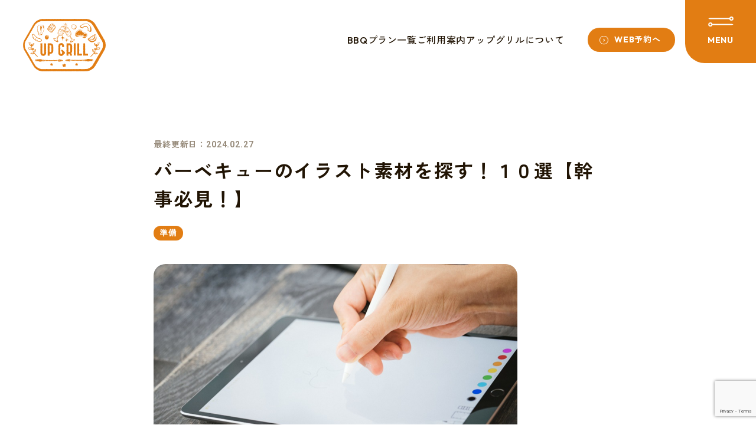

--- FILE ---
content_type: text/html; charset=UTF-8
request_url: https://bbq-upgrill.com/column/33/
body_size: 15867
content:
<!DOCTYPE html>
<html lang="ja">

<head>
  <meta charset="utf-8">
  <meta http-equiv="X-UA-Compatible" content="IE=edge">
  <meta name="viewport" content="width=device-width, initial-scale=1">
  <!-- <meta name="robots" content="index, follow"> -->
  <meta name="format-detection" content="telephone=no">
  <!-- css -->
  <link rel="stylesheet" type="text/css" href="https://bbq-upgrill.com/wp-content/themes/upgrill_202402/css/reset.css">
  <link rel="preconnect" href="https://fonts.googleapis.com">
  <link rel="preconnect" href="https://fonts.gstatic.com" crossorigin>
  <link href="https://fonts.googleapis.com/css2?family=Outfit:wght@400;500;700;900&family=Roboto:wght@400;500;700;900&family=Zen+Kaku+Gothic+New:wght@400;500;700;900&display=swap" rel="stylesheet">
  <link rel="stylesheet" href="https://cdn.jsdelivr.net/npm/swiper@11/swiper-bundle.min.css" />
  <link rel="stylesheet" href="https://cdn.jsdelivr.net/npm/flatpickr/dist/flatpickr.min.css">
  <link rel="stylesheet" type="text/css" href="https://bbq-upgrill.com/wp-content/themes/upgrill_202402/css/scroll-hint.css" />
  <link rel="stylesheet" type="text/css" href="https://bbq-upgrill.com/wp-content/themes/upgrill_202402/scss/style.css">

  <title>バーベキューのイラスト素材を探す！１０選【幹事必見！】 - 大阪で手ぶらレンタルバーベキューならアップグリル | 大阪で手ぶらレンタルバーベキューならアップグリル</title>
  
		<!-- All in One SEO 4.7.9.1 - aioseo.com -->
	<meta name="description" content="突然、会社のイベントの幹事に任命され、バーベキューの案内状をつくる！ なんてことになった方などいらっしゃると思" />
	<meta name="robots" content="max-image-preview:large" />
	<meta name="author" content="サイト管理者"/>
	<link rel="canonical" href="https://bbq-upgrill.com/column/33/" />
	<meta name="generator" content="All in One SEO (AIOSEO) 4.7.9.1" />
		<meta property="og:locale" content="ja_JP" />
		<meta property="og:site_name" content="大阪で手ぶらレンタルバーベキューならアップグリル - 手ぶらBBQ" />
		<meta property="og:type" content="article" />
		<meta property="og:title" content="バーベキューのイラスト素材を探す！１０選【幹事必見！】 - 大阪で手ぶらレンタルバーベキューならアップグリル" />
		<meta property="og:description" content="突然、会社のイベントの幹事に任命され、バーベキューの案内状をつくる！ なんてことになった方などいらっしゃると思" />
		<meta property="og:url" content="https://bbq-upgrill.com/column/33/" />
		<meta property="article:published_time" content="2018-08-07T07:26:04+00:00" />
		<meta property="article:modified_time" content="2024-02-27T06:41:59+00:00" />
		<meta name="twitter:card" content="summary_large_image" />
		<meta name="twitter:title" content="バーベキューのイラスト素材を探す！１０選【幹事必見！】 - 大阪で手ぶらレンタルバーベキューならアップグリル" />
		<meta name="twitter:description" content="突然、会社のイベントの幹事に任命され、バーベキューの案内状をつくる！ なんてことになった方などいらっしゃると思" />
		<script type="application/ld+json" class="aioseo-schema">
			{"@context":"https:\/\/schema.org","@graph":[{"@type":"BlogPosting","@id":"https:\/\/bbq-upgrill.com\/column\/33\/#blogposting","name":"\u30d0\u30fc\u30d9\u30ad\u30e5\u30fc\u306e\u30a4\u30e9\u30b9\u30c8\u7d20\u6750\u3092\u63a2\u3059\uff01\uff11\uff10\u9078\u3010\u5e79\u4e8b\u5fc5\u898b\uff01\u3011 - \u5927\u962a\u3067\u624b\u3076\u3089\u30ec\u30f3\u30bf\u30eb\u30d0\u30fc\u30d9\u30ad\u30e5\u30fc\u306a\u3089\u30a2\u30c3\u30d7\u30b0\u30ea\u30eb","headline":"\u30d0\u30fc\u30d9\u30ad\u30e5\u30fc\u306e\u30a4\u30e9\u30b9\u30c8\u7d20\u6750\u3092\u63a2\u3059\uff01\uff11\uff10\u9078\u3010\u5e79\u4e8b\u5fc5\u898b\uff01\u3011","author":{"@id":"https:\/\/bbq-upgrill.com\/author\/admin\/#author"},"publisher":{"@id":"https:\/\/bbq-upgrill.com\/#organization"},"image":{"@type":"ImageObject","url":"https:\/\/bbq-upgrill.com\/wp-content\/uploads\/2024\/02\/1e1cae093fdf2ec1bdd946f5039fa396.png","width":616,"height":410},"datePublished":"2018-08-07T16:26:04+09:00","dateModified":"2024-02-27T15:41:59+09:00","inLanguage":"ja","mainEntityOfPage":{"@id":"https:\/\/bbq-upgrill.com\/column\/33\/#webpage"},"isPartOf":{"@id":"https:\/\/bbq-upgrill.com\/column\/33\/#webpage"},"articleSection":"\u6e96\u5099"},{"@type":"BreadcrumbList","@id":"https:\/\/bbq-upgrill.com\/column\/33\/#breadcrumblist","itemListElement":[{"@type":"ListItem","@id":"https:\/\/bbq-upgrill.com\/#listItem","position":1,"name":"\u5bb6","item":"https:\/\/bbq-upgrill.com\/","nextItem":{"@type":"ListItem","@id":"https:\/\/bbq-upgrill.com\/column\/33\/#listItem","name":"\u30d0\u30fc\u30d9\u30ad\u30e5\u30fc\u306e\u30a4\u30e9\u30b9\u30c8\u7d20\u6750\u3092\u63a2\u3059\uff01\uff11\uff10\u9078\u3010\u5e79\u4e8b\u5fc5\u898b\uff01\u3011"}},{"@type":"ListItem","@id":"https:\/\/bbq-upgrill.com\/column\/33\/#listItem","position":2,"name":"\u30d0\u30fc\u30d9\u30ad\u30e5\u30fc\u306e\u30a4\u30e9\u30b9\u30c8\u7d20\u6750\u3092\u63a2\u3059\uff01\uff11\uff10\u9078\u3010\u5e79\u4e8b\u5fc5\u898b\uff01\u3011","previousItem":{"@type":"ListItem","@id":"https:\/\/bbq-upgrill.com\/#listItem","name":"\u5bb6"}}]},{"@type":"Organization","@id":"https:\/\/bbq-upgrill.com\/#organization","name":"\u5927\u962a\u3067\u624b\u3076\u3089\u30ec\u30f3\u30bf\u30eb\u30d0\u30fc\u30d9\u30ad\u30e5\u30fc\u306a\u3089\u30a2\u30c3\u30d7\u30b0\u30ea\u30eb","description":"\u624b\u3076\u3089BBQ","url":"https:\/\/bbq-upgrill.com\/"},{"@type":"Person","@id":"https:\/\/bbq-upgrill.com\/author\/admin\/#author","url":"https:\/\/bbq-upgrill.com\/author\/admin\/","name":"\u30b5\u30a4\u30c8\u7ba1\u7406\u8005","image":{"@type":"ImageObject","@id":"https:\/\/bbq-upgrill.com\/column\/33\/#authorImage","url":"https:\/\/secure.gravatar.com\/avatar\/d08d4bd72dfea40655b927d2e7b9ef8a1a720ef133a314941eaae8b01a656316?s=96&d=mm&r=g","width":96,"height":96,"caption":"\u30b5\u30a4\u30c8\u7ba1\u7406\u8005"}},{"@type":"WebPage","@id":"https:\/\/bbq-upgrill.com\/column\/33\/#webpage","url":"https:\/\/bbq-upgrill.com\/column\/33\/","name":"\u30d0\u30fc\u30d9\u30ad\u30e5\u30fc\u306e\u30a4\u30e9\u30b9\u30c8\u7d20\u6750\u3092\u63a2\u3059\uff01\uff11\uff10\u9078\u3010\u5e79\u4e8b\u5fc5\u898b\uff01\u3011 - \u5927\u962a\u3067\u624b\u3076\u3089\u30ec\u30f3\u30bf\u30eb\u30d0\u30fc\u30d9\u30ad\u30e5\u30fc\u306a\u3089\u30a2\u30c3\u30d7\u30b0\u30ea\u30eb","description":"\u7a81\u7136\u3001\u4f1a\u793e\u306e\u30a4\u30d9\u30f3\u30c8\u306e\u5e79\u4e8b\u306b\u4efb\u547d\u3055\u308c\u3001\u30d0\u30fc\u30d9\u30ad\u30e5\u30fc\u306e\u6848\u5185\u72b6\u3092\u3064\u304f\u308b\uff01 \u306a\u3093\u3066\u3053\u3068\u306b\u306a\u3063\u305f\u65b9\u306a\u3069\u3044\u3089\u3063\u3057\u3083\u308b\u3068\u601d","inLanguage":"ja","isPartOf":{"@id":"https:\/\/bbq-upgrill.com\/#website"},"breadcrumb":{"@id":"https:\/\/bbq-upgrill.com\/column\/33\/#breadcrumblist"},"author":{"@id":"https:\/\/bbq-upgrill.com\/author\/admin\/#author"},"creator":{"@id":"https:\/\/bbq-upgrill.com\/author\/admin\/#author"},"image":{"@type":"ImageObject","url":"https:\/\/bbq-upgrill.com\/wp-content\/uploads\/2024\/02\/1e1cae093fdf2ec1bdd946f5039fa396.png","@id":"https:\/\/bbq-upgrill.com\/column\/33\/#mainImage","width":616,"height":410},"primaryImageOfPage":{"@id":"https:\/\/bbq-upgrill.com\/column\/33\/#mainImage"},"datePublished":"2018-08-07T16:26:04+09:00","dateModified":"2024-02-27T15:41:59+09:00"},{"@type":"WebSite","@id":"https:\/\/bbq-upgrill.com\/#website","url":"https:\/\/bbq-upgrill.com\/","name":"\u5927\u962a\u3067\u624b\u3076\u3089\u30ec\u30f3\u30bf\u30eb\u30d0\u30fc\u30d9\u30ad\u30e5\u30fc\u306a\u3089\u30a2\u30c3\u30d7\u30b0\u30ea\u30eb","description":"\u624b\u3076\u3089BBQ","inLanguage":"ja","publisher":{"@id":"https:\/\/bbq-upgrill.com\/#organization"}}]}
		</script>
		<!-- All in One SEO -->

<link rel="alternate" title="oEmbed (JSON)" type="application/json+oembed" href="https://bbq-upgrill.com/wp-json/oembed/1.0/embed?url=https%3A%2F%2Fbbq-upgrill.com%2Fcolumn%2F33%2F" />
<link rel="alternate" title="oEmbed (XML)" type="text/xml+oembed" href="https://bbq-upgrill.com/wp-json/oembed/1.0/embed?url=https%3A%2F%2Fbbq-upgrill.com%2Fcolumn%2F33%2F&#038;format=xml" />
<style id='wp-img-auto-sizes-contain-inline-css' type='text/css'>
img:is([sizes=auto i],[sizes^="auto," i]){contain-intrinsic-size:3000px 1500px}
/*# sourceURL=wp-img-auto-sizes-contain-inline-css */
</style>
<style id='wp-emoji-styles-inline-css' type='text/css'>

	img.wp-smiley, img.emoji {
		display: inline !important;
		border: none !important;
		box-shadow: none !important;
		height: 1em !important;
		width: 1em !important;
		margin: 0 0.07em !important;
		vertical-align: -0.1em !important;
		background: none !important;
		padding: 0 !important;
	}
/*# sourceURL=wp-emoji-styles-inline-css */
</style>
<style id='wp-block-library-inline-css' type='text/css'>
:root{--wp-block-synced-color:#7a00df;--wp-block-synced-color--rgb:122,0,223;--wp-bound-block-color:var(--wp-block-synced-color);--wp-editor-canvas-background:#ddd;--wp-admin-theme-color:#007cba;--wp-admin-theme-color--rgb:0,124,186;--wp-admin-theme-color-darker-10:#006ba1;--wp-admin-theme-color-darker-10--rgb:0,107,160.5;--wp-admin-theme-color-darker-20:#005a87;--wp-admin-theme-color-darker-20--rgb:0,90,135;--wp-admin-border-width-focus:2px}@media (min-resolution:192dpi){:root{--wp-admin-border-width-focus:1.5px}}.wp-element-button{cursor:pointer}:root .has-very-light-gray-background-color{background-color:#eee}:root .has-very-dark-gray-background-color{background-color:#313131}:root .has-very-light-gray-color{color:#eee}:root .has-very-dark-gray-color{color:#313131}:root .has-vivid-green-cyan-to-vivid-cyan-blue-gradient-background{background:linear-gradient(135deg,#00d084,#0693e3)}:root .has-purple-crush-gradient-background{background:linear-gradient(135deg,#34e2e4,#4721fb 50%,#ab1dfe)}:root .has-hazy-dawn-gradient-background{background:linear-gradient(135deg,#faaca8,#dad0ec)}:root .has-subdued-olive-gradient-background{background:linear-gradient(135deg,#fafae1,#67a671)}:root .has-atomic-cream-gradient-background{background:linear-gradient(135deg,#fdd79a,#004a59)}:root .has-nightshade-gradient-background{background:linear-gradient(135deg,#330968,#31cdcf)}:root .has-midnight-gradient-background{background:linear-gradient(135deg,#020381,#2874fc)}:root{--wp--preset--font-size--normal:16px;--wp--preset--font-size--huge:42px}.has-regular-font-size{font-size:1em}.has-larger-font-size{font-size:2.625em}.has-normal-font-size{font-size:var(--wp--preset--font-size--normal)}.has-huge-font-size{font-size:var(--wp--preset--font-size--huge)}.has-text-align-center{text-align:center}.has-text-align-left{text-align:left}.has-text-align-right{text-align:right}.has-fit-text{white-space:nowrap!important}#end-resizable-editor-section{display:none}.aligncenter{clear:both}.items-justified-left{justify-content:flex-start}.items-justified-center{justify-content:center}.items-justified-right{justify-content:flex-end}.items-justified-space-between{justify-content:space-between}.screen-reader-text{border:0;clip-path:inset(50%);height:1px;margin:-1px;overflow:hidden;padding:0;position:absolute;width:1px;word-wrap:normal!important}.screen-reader-text:focus{background-color:#ddd;clip-path:none;color:#444;display:block;font-size:1em;height:auto;left:5px;line-height:normal;padding:15px 23px 14px;text-decoration:none;top:5px;width:auto;z-index:100000}html :where(.has-border-color){border-style:solid}html :where([style*=border-top-color]){border-top-style:solid}html :where([style*=border-right-color]){border-right-style:solid}html :where([style*=border-bottom-color]){border-bottom-style:solid}html :where([style*=border-left-color]){border-left-style:solid}html :where([style*=border-width]){border-style:solid}html :where([style*=border-top-width]){border-top-style:solid}html :where([style*=border-right-width]){border-right-style:solid}html :where([style*=border-bottom-width]){border-bottom-style:solid}html :where([style*=border-left-width]){border-left-style:solid}html :where(img[class*=wp-image-]){height:auto;max-width:100%}:where(figure){margin:0 0 1em}html :where(.is-position-sticky){--wp-admin--admin-bar--position-offset:var(--wp-admin--admin-bar--height,0px)}@media screen and (max-width:600px){html :where(.is-position-sticky){--wp-admin--admin-bar--position-offset:0px}}

/*# sourceURL=wp-block-library-inline-css */
</style><style id='global-styles-inline-css' type='text/css'>
:root{--wp--preset--aspect-ratio--square: 1;--wp--preset--aspect-ratio--4-3: 4/3;--wp--preset--aspect-ratio--3-4: 3/4;--wp--preset--aspect-ratio--3-2: 3/2;--wp--preset--aspect-ratio--2-3: 2/3;--wp--preset--aspect-ratio--16-9: 16/9;--wp--preset--aspect-ratio--9-16: 9/16;--wp--preset--color--black: #000000;--wp--preset--color--cyan-bluish-gray: #abb8c3;--wp--preset--color--white: #ffffff;--wp--preset--color--pale-pink: #f78da7;--wp--preset--color--vivid-red: #cf2e2e;--wp--preset--color--luminous-vivid-orange: #ff6900;--wp--preset--color--luminous-vivid-amber: #fcb900;--wp--preset--color--light-green-cyan: #7bdcb5;--wp--preset--color--vivid-green-cyan: #00d084;--wp--preset--color--pale-cyan-blue: #8ed1fc;--wp--preset--color--vivid-cyan-blue: #0693e3;--wp--preset--color--vivid-purple: #9b51e0;--wp--preset--gradient--vivid-cyan-blue-to-vivid-purple: linear-gradient(135deg,rgb(6,147,227) 0%,rgb(155,81,224) 100%);--wp--preset--gradient--light-green-cyan-to-vivid-green-cyan: linear-gradient(135deg,rgb(122,220,180) 0%,rgb(0,208,130) 100%);--wp--preset--gradient--luminous-vivid-amber-to-luminous-vivid-orange: linear-gradient(135deg,rgb(252,185,0) 0%,rgb(255,105,0) 100%);--wp--preset--gradient--luminous-vivid-orange-to-vivid-red: linear-gradient(135deg,rgb(255,105,0) 0%,rgb(207,46,46) 100%);--wp--preset--gradient--very-light-gray-to-cyan-bluish-gray: linear-gradient(135deg,rgb(238,238,238) 0%,rgb(169,184,195) 100%);--wp--preset--gradient--cool-to-warm-spectrum: linear-gradient(135deg,rgb(74,234,220) 0%,rgb(151,120,209) 20%,rgb(207,42,186) 40%,rgb(238,44,130) 60%,rgb(251,105,98) 80%,rgb(254,248,76) 100%);--wp--preset--gradient--blush-light-purple: linear-gradient(135deg,rgb(255,206,236) 0%,rgb(152,150,240) 100%);--wp--preset--gradient--blush-bordeaux: linear-gradient(135deg,rgb(254,205,165) 0%,rgb(254,45,45) 50%,rgb(107,0,62) 100%);--wp--preset--gradient--luminous-dusk: linear-gradient(135deg,rgb(255,203,112) 0%,rgb(199,81,192) 50%,rgb(65,88,208) 100%);--wp--preset--gradient--pale-ocean: linear-gradient(135deg,rgb(255,245,203) 0%,rgb(182,227,212) 50%,rgb(51,167,181) 100%);--wp--preset--gradient--electric-grass: linear-gradient(135deg,rgb(202,248,128) 0%,rgb(113,206,126) 100%);--wp--preset--gradient--midnight: linear-gradient(135deg,rgb(2,3,129) 0%,rgb(40,116,252) 100%);--wp--preset--font-size--small: 13px;--wp--preset--font-size--medium: 20px;--wp--preset--font-size--large: 36px;--wp--preset--font-size--x-large: 42px;--wp--preset--spacing--20: 0.44rem;--wp--preset--spacing--30: 0.67rem;--wp--preset--spacing--40: 1rem;--wp--preset--spacing--50: 1.5rem;--wp--preset--spacing--60: 2.25rem;--wp--preset--spacing--70: 3.38rem;--wp--preset--spacing--80: 5.06rem;--wp--preset--shadow--natural: 6px 6px 9px rgba(0, 0, 0, 0.2);--wp--preset--shadow--deep: 12px 12px 50px rgba(0, 0, 0, 0.4);--wp--preset--shadow--sharp: 6px 6px 0px rgba(0, 0, 0, 0.2);--wp--preset--shadow--outlined: 6px 6px 0px -3px rgb(255, 255, 255), 6px 6px rgb(0, 0, 0);--wp--preset--shadow--crisp: 6px 6px 0px rgb(0, 0, 0);}:where(.is-layout-flex){gap: 0.5em;}:where(.is-layout-grid){gap: 0.5em;}body .is-layout-flex{display: flex;}.is-layout-flex{flex-wrap: wrap;align-items: center;}.is-layout-flex > :is(*, div){margin: 0;}body .is-layout-grid{display: grid;}.is-layout-grid > :is(*, div){margin: 0;}:where(.wp-block-columns.is-layout-flex){gap: 2em;}:where(.wp-block-columns.is-layout-grid){gap: 2em;}:where(.wp-block-post-template.is-layout-flex){gap: 1.25em;}:where(.wp-block-post-template.is-layout-grid){gap: 1.25em;}.has-black-color{color: var(--wp--preset--color--black) !important;}.has-cyan-bluish-gray-color{color: var(--wp--preset--color--cyan-bluish-gray) !important;}.has-white-color{color: var(--wp--preset--color--white) !important;}.has-pale-pink-color{color: var(--wp--preset--color--pale-pink) !important;}.has-vivid-red-color{color: var(--wp--preset--color--vivid-red) !important;}.has-luminous-vivid-orange-color{color: var(--wp--preset--color--luminous-vivid-orange) !important;}.has-luminous-vivid-amber-color{color: var(--wp--preset--color--luminous-vivid-amber) !important;}.has-light-green-cyan-color{color: var(--wp--preset--color--light-green-cyan) !important;}.has-vivid-green-cyan-color{color: var(--wp--preset--color--vivid-green-cyan) !important;}.has-pale-cyan-blue-color{color: var(--wp--preset--color--pale-cyan-blue) !important;}.has-vivid-cyan-blue-color{color: var(--wp--preset--color--vivid-cyan-blue) !important;}.has-vivid-purple-color{color: var(--wp--preset--color--vivid-purple) !important;}.has-black-background-color{background-color: var(--wp--preset--color--black) !important;}.has-cyan-bluish-gray-background-color{background-color: var(--wp--preset--color--cyan-bluish-gray) !important;}.has-white-background-color{background-color: var(--wp--preset--color--white) !important;}.has-pale-pink-background-color{background-color: var(--wp--preset--color--pale-pink) !important;}.has-vivid-red-background-color{background-color: var(--wp--preset--color--vivid-red) !important;}.has-luminous-vivid-orange-background-color{background-color: var(--wp--preset--color--luminous-vivid-orange) !important;}.has-luminous-vivid-amber-background-color{background-color: var(--wp--preset--color--luminous-vivid-amber) !important;}.has-light-green-cyan-background-color{background-color: var(--wp--preset--color--light-green-cyan) !important;}.has-vivid-green-cyan-background-color{background-color: var(--wp--preset--color--vivid-green-cyan) !important;}.has-pale-cyan-blue-background-color{background-color: var(--wp--preset--color--pale-cyan-blue) !important;}.has-vivid-cyan-blue-background-color{background-color: var(--wp--preset--color--vivid-cyan-blue) !important;}.has-vivid-purple-background-color{background-color: var(--wp--preset--color--vivid-purple) !important;}.has-black-border-color{border-color: var(--wp--preset--color--black) !important;}.has-cyan-bluish-gray-border-color{border-color: var(--wp--preset--color--cyan-bluish-gray) !important;}.has-white-border-color{border-color: var(--wp--preset--color--white) !important;}.has-pale-pink-border-color{border-color: var(--wp--preset--color--pale-pink) !important;}.has-vivid-red-border-color{border-color: var(--wp--preset--color--vivid-red) !important;}.has-luminous-vivid-orange-border-color{border-color: var(--wp--preset--color--luminous-vivid-orange) !important;}.has-luminous-vivid-amber-border-color{border-color: var(--wp--preset--color--luminous-vivid-amber) !important;}.has-light-green-cyan-border-color{border-color: var(--wp--preset--color--light-green-cyan) !important;}.has-vivid-green-cyan-border-color{border-color: var(--wp--preset--color--vivid-green-cyan) !important;}.has-pale-cyan-blue-border-color{border-color: var(--wp--preset--color--pale-cyan-blue) !important;}.has-vivid-cyan-blue-border-color{border-color: var(--wp--preset--color--vivid-cyan-blue) !important;}.has-vivid-purple-border-color{border-color: var(--wp--preset--color--vivid-purple) !important;}.has-vivid-cyan-blue-to-vivid-purple-gradient-background{background: var(--wp--preset--gradient--vivid-cyan-blue-to-vivid-purple) !important;}.has-light-green-cyan-to-vivid-green-cyan-gradient-background{background: var(--wp--preset--gradient--light-green-cyan-to-vivid-green-cyan) !important;}.has-luminous-vivid-amber-to-luminous-vivid-orange-gradient-background{background: var(--wp--preset--gradient--luminous-vivid-amber-to-luminous-vivid-orange) !important;}.has-luminous-vivid-orange-to-vivid-red-gradient-background{background: var(--wp--preset--gradient--luminous-vivid-orange-to-vivid-red) !important;}.has-very-light-gray-to-cyan-bluish-gray-gradient-background{background: var(--wp--preset--gradient--very-light-gray-to-cyan-bluish-gray) !important;}.has-cool-to-warm-spectrum-gradient-background{background: var(--wp--preset--gradient--cool-to-warm-spectrum) !important;}.has-blush-light-purple-gradient-background{background: var(--wp--preset--gradient--blush-light-purple) !important;}.has-blush-bordeaux-gradient-background{background: var(--wp--preset--gradient--blush-bordeaux) !important;}.has-luminous-dusk-gradient-background{background: var(--wp--preset--gradient--luminous-dusk) !important;}.has-pale-ocean-gradient-background{background: var(--wp--preset--gradient--pale-ocean) !important;}.has-electric-grass-gradient-background{background: var(--wp--preset--gradient--electric-grass) !important;}.has-midnight-gradient-background{background: var(--wp--preset--gradient--midnight) !important;}.has-small-font-size{font-size: var(--wp--preset--font-size--small) !important;}.has-medium-font-size{font-size: var(--wp--preset--font-size--medium) !important;}.has-large-font-size{font-size: var(--wp--preset--font-size--large) !important;}.has-x-large-font-size{font-size: var(--wp--preset--font-size--x-large) !important;}
/*# sourceURL=global-styles-inline-css */
</style>

<style id='classic-theme-styles-inline-css' type='text/css'>
/*! This file is auto-generated */
.wp-block-button__link{color:#fff;background-color:#32373c;border-radius:9999px;box-shadow:none;text-decoration:none;padding:calc(.667em + 2px) calc(1.333em + 2px);font-size:1.125em}.wp-block-file__button{background:#32373c;color:#fff;text-decoration:none}
/*# sourceURL=/wp-includes/css/classic-themes.min.css */
</style>
<link rel='stylesheet' id='contact-form-7-css' href='https://bbq-upgrill.com/wp-content/plugins/contact-form-7/includes/css/styles.css?ver=6.0.4' type='text/css' media='all' />
<link rel="https://api.w.org/" href="https://bbq-upgrill.com/wp-json/" /><link rel="alternate" title="JSON" type="application/json" href="https://bbq-upgrill.com/wp-json/wp/v2/posts/16182" /><link rel="EditURI" type="application/rsd+xml" title="RSD" href="https://bbq-upgrill.com/xmlrpc.php?rsd" />
<meta name="generator" content="WordPress 6.9" />
<link rel='shortlink' href='https://bbq-upgrill.com/?p=16182' />
<link rel="icon" href="https://bbq-upgrill.com/wp-content/uploads/2024/02/cropped-favicon_logo-32x32.png" sizes="32x32" />
<link rel="icon" href="https://bbq-upgrill.com/wp-content/uploads/2024/02/cropped-favicon_logo-192x192.png" sizes="192x192" />
<link rel="apple-touch-icon" href="https://bbq-upgrill.com/wp-content/uploads/2024/02/cropped-favicon_logo-180x180.png" />
<meta name="msapplication-TileImage" content="https://bbq-upgrill.com/wp-content/uploads/2024/02/cropped-favicon_logo-270x270.png" />
  <!-- Google tag (gtag.js) -->
  <script async src="https://www.googletagmanager.com/gtag/js?id=G-Y9SFHP08DM"></script>
  <script>
    window.dataLayer = window.dataLayer || [];

    function gtag() {
      dataLayer.push(arguments);
    }
    gtag('js', new Date());

    gtag('config', 'G-Y9SFHP08DM');
  </script>
<link rel='stylesheet' id='yarppRelatedCss-css' href='https://bbq-upgrill.com/wp-content/plugins/yet-another-related-posts-plugin/style/related.css?ver=5.30.11' type='text/css' media='all' />
</head>

<body>
    <div class="wrapper">
    <header class="header">
      <div class="header-inner">
                  <div class="page_logo orange_logo">
            <a href="https://bbq-upgrill.com/">
              <img src="https://bbq-upgrill.com/wp-content/themes/upgrill_202402/images/logo_orange.svg" alt="アップグリルロゴ">
            </a>
          </div>
          <nav class="header_gnav">
            <ul class="nav_link_list fc_bl">
              <li class="nav_link_item"><a href="https://bbq-upgrill.com/plan/">BBQプラン一覧</a></li>
              <li class="nav_link_item has-child">
                <p>ご利用案内</p>
                <ul>
                  <li><a href="https://bbq-upgrill.com/flow/">ご利用の流れ</a></li>
                  <li><a href="https://bbq-upgrill.com/area/">配送エリア</a></li>
                  <li><a href="https://bbq-upgrill.com/faq/">よくある質問</a></li>
                </ul>
              </li>
              <li class="nav_link_item has-child">
                <p>アップグリルについて</p>
                <ul>
                  <li><a href="https://bbq-upgrill.com/history/">アップグリルの歴史</a></li>
                  <li><a href="https://bbq-upgrill.com/staff/">スタッフ紹介</a></li>
                  <li><a href="https://bbq-upgrill.com/about/">運営会社</a></li>
                </ul>
              </li>
            </ul>
          </nav>
                <div class="header_reserve">
          <a href="https://bbq-upgrill.com/reservation/">WEB予約へ</a>
        </div>
        <div class="header_ham">
          <button class="ham-btn" id="js-hamburger" aria-label="メニューを開閉する">
            <div class="ham-container">
              <span class="ham-bar"></span>
              <span class="ham-bar"></span>
              <span class="ham-txt"></span>
            </div>
          </button>
        </div>
        <div class="header_drawer_menu" id="js-nav">
          <div class="drawer_menu_pc">
            <div class="drawer_reserve_btn">
              <a href="https://bbq-upgrill.com/reservation/">WEB予約</a>
            </div>
            <ul class="drawer_menu_list">
              <li class="item"><a href="https://bbq-upgrill.com/">トップページ</a></li>
              <li class="item"><a href="https://bbq-upgrill.com/plan/">BBQプラン一覧</a></li>
            </ul>
            <ul class="drawer_menu_list">
              <p class="category">ご利用案内</p>
              <ul class="menu_child_list">
                <li class="item"><a href="https://bbq-upgrill.com/flow/">ご利用の流れ</a></li>
                <li class="item"><a href="https://bbq-upgrill.com/area/">配送エリア</a></li>
                <li class="item"><a href="https://bbq-upgrill.com/faq/">よくある質問</a></li>
              </ul>
            </ul>
            <ul class="drawer_menu_list">
              <li class="item"><a href="https://bbq-upgrill.com/voice/">お客様の声</a></li>
            </ul>
            <ul class="drawer_menu_list">
              <p class="category">アップグリルについて</p>
              <ul class="menu_child_list">
                <li class="item"><a href="https://bbq-upgrill.com/history/">アップグリルの歴史</a></li>
                <li class="item"><a href="https://bbq-upgrill.com/staff/">スタッフ紹介</a></li>
                <li class="item"><a href="https://bbq-upgrill.com/about/">運営会社</a></li>
              </ul>
            </ul>
            <ul class="drawer_bottom_menu">
              <li class="item"><a href="https://bbq-upgrill.com/news/">お知らせ</a></li>
              <li class="item"><a href="https://bbq-upgrill.com/location/">BBQ施設情報一覧</a></li>
              <li class="item"><a href="https://bbq-upgrill.com/column/">BBQお役立ちコラム</a></li>
              <li class="item"><a href="https://bbq-upgrill.com/bbq-repo/">BBQ体験レポブログ</a></li>
              <li class="item"><a href="https://bbq-upgrill.com/ask/">お問い合わせ</a></li>
              <li class="item"><a href="https://bbq-upgrill.com/policies/#legal">特定商取引法に基づく表示</a></li>
              <li class="item"><a href="https://bbq-upgrill.com/policies/#policy">プライバシーポリシー</a></li>
            </ul>
          </div>
        </div>
      </div>
    </header>
    <main>

      <!-------------------- column_detail ------------------------>
      <section class="column_detail bbq-column_wrap">
        <div class="s-inner">
          <p class="date">最終更新日：2024.02.27</p>
          <h2 class="column_ttl">バーベキューのイラスト素材を探す！１０選【幹事必見！】</h2>
          <ul class="category_list"><li><a href="https://bbq-upgrill.com/column_cat/prepare/">準備</a></li></ul>          <div class="img_wrap">
                            <img width="616" height="410" src="https://bbq-upgrill.com/wp-content/uploads/2024/02/1e1cae093fdf2ec1bdd946f5039fa396.png" class="attachment-post-thumbnail size-post-thumbnail wp-post-image" alt="" decoding="async" fetchpriority="high" srcset="https://bbq-upgrill.com/wp-content/uploads/2024/02/1e1cae093fdf2ec1bdd946f5039fa396.png 616w, https://bbq-upgrill.com/wp-content/uploads/2024/02/1e1cae093fdf2ec1bdd946f5039fa396-300x200.png 300w" sizes="(max-width: 616px) 100vw, 616px" />                      </div>
                    <div class="txt_wrap head_h2" id="content">
            <p class="first_paragraph">突然、会社のイベントの幹事に任命され、バーベキューの案内状をつくる！</p>
<p class="paragraph">なんてことになった方などいらっしゃると思います。</p>
<p class="last_paragraph">今回は、その時の挿入絵に役立つイラスト集のたくさんつまったサイトをご紹介していきたいと思います。</p>
<div class="colum_cap">
<h2>無料で探すならここ!</h2>
</div>
<p><img decoding="async" class="alignnone wp-image-3021" src="http://bbq-upgrill.com/wp-content/uploads/2017/08/baaaed643072f76a4c0412d468d12298_s.jpg" alt="検索する女性" width="932" height="622" /></p>
<h3 class="middle_paragraph">かわいいフリー素材集　イラスト屋</h3>
<p class="paragraph">かわいいイラストが豊富な、無料のイラストサイトです。</p>
<p class="paragraph">特に女性や子どもに好まれる優しい雰囲気のイラストがたくさんあり、万人受けするイラストサイトです。</p>
<p class="paragraph">バーベキューの開催日時等を伝えるプリントやしおりを制作する際に、挿絵として使うと柔らかい雰囲気に仕上がります。</p>
<div class="compare"><a href="http://www.irasutoya.com/">http://www.irasutoya.com/</a></div>
<h3 class="middle_paragraph">素材のプチッチ</h3>
<p class="paragraph">こちらも無料で利用できるイラストサイトです。</p>
<p class="paragraph">このサイトのイラストは親しみやすい絵柄のイラストが多くあります。</p>
<p class="paragraph">横に長いバーベキューイラストがあり、ホームページやプリントに利用する際、インパクトを与えることができます。</p>
<div class="last_paragraph compare"><a href="http://putiya.com/index.html">http://putiya.com/index.html</a></div>
<div class="colum_cap">
<h2>有料だけど使えるよ</h2>
</div>
<p><img decoding="async" class="alignnone wp-image-1399" src="http://bbq-upgrill.com/wp-content/uploads/2017/08/95bd5cef7454b4c3298ab4af1f926dd2.png" alt="ipadでデザイン" width="932" height="621" /></p>
<h3 class="middle_paragraph">amanaimages</h3>
<p class="paragraph">有料ですが、自分に合った定額プランを選ぶことができます。</p>
<p class="paragraph">かなり豊富な画風でイラストがあり、ここに登録しておけばイラストを探す手間が省けるでしょう。</p>
<p class="paragraph">文字や数字のイラストもあり、様々なシーンで利用できますよ。</p>
<p class="paragraph">バーベキューの際は、日時を文字や数字のイラストを使用し強調させても良さそうですね。</p>
<div class="compare"><a href="https://amanaimages.com/home.aspx">https://amanaimages.com/home.aspx</a></div>
<h3 class="middle_paragraph">PIXTA</h3>
<p class="paragraph">人物・ビジネス・素材・生物・風景のイラスト等、多彩なイラストを揃えています。</p>
<p class="paragraph">バーベキューのイラストも豊富にありますよ。</p>
<p class="paragraph">無料で利用できるものもあるので、無料で利用してから有料に切り替えるか考えても良いですね。</p>
<p class="paragraph">登録すると、イラストだけではなく、写真も使用することができます。</p>
<div class="last_paragraph compare"><a href="https://pixta.jp/categories/material">https://pixta.jp/categories/material</a></div>
<div class="colum_cap">
<h2>シンプルなデザインはここ</h2>
</div>
<p><img loading="lazy" decoding="async" class="alignnone wp-image-1400" src="http://bbq-upgrill.com/wp-content/uploads/2017/08/09ace58388998b38af37580f1a586fb3.png" alt="ipad充電中" width="932" height="621" /></p>
<h3 class="middle_paragraph">CANSTOCKPHOTO</h3>
<p class="paragraph">他のイラストサイトとは少し色味が違い、個性的でシンプルな本場アメリカを思い浮かべるイラストのデザインがあります。</p>
<p class="paragraph">このサイトのイラストが１つホームページやプリントに使用されているだけで、バーベキューへの強い印象を与えることができます。</p>
<div class="compare"><a href="http://www.canstockphoto.jp/">http://www.canstockphoto.jp/</a></div>
<h3 class="middle_paragraph">ac-illust</h3>
<p class="paragraph">お肉のアップのイラストや網だけのイラスト、ビールで乾杯しているイラストのカットもあります。</p>
<p class="paragraph">網だけのイラストを大きく印刷し、そこにバーベキューの食材のイラストを自分の思い描くようにお好みで載せていくと、自分だけのバーベキューを表現できて楽しいですよ。</p>
<p class="paragraph">「BBQ」という文字のシンプルなイラストもあり、このイラストを使うだけで告知の際、とても便利になりますね。</p>
<div class="last_paragraph compare"><a href="https://www.ac-illust.com/main/search_result.php?search_word=BBQ&amp;sl=ja">https://www.ac-illust.com/main/search_result.php?search_word=BBQ&amp;sl=ja</a></div>
<div class="colum_cap">
<h2>自分で作るならこればオススメ</h2>
</div>
<p><img loading="lazy" decoding="async" class="alignnone wp-image-1402" src="http://bbq-upgrill.com/wp-content/uploads/2017/08/1e1cae093fdf2ec1bdd946f5039fa396.png" alt="ipadでりんごマークを描く" width="932" height="620" /></p>
<h3 class="middle_paragraph">FireAlpaca[ファイア アルパカ]</h3>
<p class="paragraph">バーベキューのイラストで気に入ったものを探すよりも「自分で思い通りに作りたい！」とお考えの方にはFireAlpaca[ファイア アルパカ]をオススメします。</p>
<p class="paragraph">MacとWindowsの両方に対応している、フリーペイントツールで、シンプルな機能と操作性で、初心者でも気軽にイラスト制作することができます。</p>
<p class="paragraph">スポンサーからの支援で、運営されているフリーペイントスールなため、ずっと無料でイラストを作成することができます。</p>
<div class="compare"><a href="http://firealpaca.com/ja/">http://firealpaca.com/ja/</a></div>
<h3 class="middle_paragraph">ideaWAVE　ウエーブ印刷デザイン集</h3>
<p class="paragraph">パソコンの扱いが苦手な方もご安心ください。</p>
<p class="paragraph">こちらのサイトでは、自分で紙に描いたイラストや、オリジナルでお気に入りの素材をスキャンするだけで、そのまま印刷用のデータにすることができます。</p>
<div class="last_paragraph compare"><a href="https://www.wave-inc.co.jp/idea/">https://www.wave-inc.co.jp/idea/</a></div>
<div class="colum_cap">
<h2>写真素材なら</h2>
</div>
<p><img loading="lazy" decoding="async" class="alignnone wp-image-3022" src="http://bbq-upgrill.com/wp-content/uploads/2017/08/calm-2935908_1280-1024x702.jpg" alt="写真を撮る女性" width="932" height="639" /></p>
<h3 class="middle_paragraph">GIRLY　DROP</h3>
<p class="paragraph">こちらのサイトのコンセプトは「女の子による女の子な写真素材」で、そのコンセプト通り、ガーリーでオシャレな写真を豊富に取り揃えております。</p>
<p class="paragraph">女性だけではなく、男性も利用できるシンプルかるスタイリッシュな写真もあります。</p>
<p class="paragraph">可愛いだけの写真だけではなく、甘すぎずどこかカッコいい写真になっています。</p>
<p class="paragraph">これだけの写真を取り揃えておきながら、こちらのサイトは無料で利用できます。</p>
<div class="compare"><a href="http://girlydrop.com/">http://girlydrop.com/</a></div>
<h3 class="middle_paragraph">PAKUTASO</h3>
<p class="paragraph">これほど便利な写真サイトが無料であることに驚きが隠せません。</p>
<p class="paragraph">同じカットであっても人物の「表情」が違うものがいくつもあります。</p>
<p class="paragraph">もちろん、バーベキューの写真もたくさん取り扱っています。</p>
<p class="paragraph">バーベキューの写真といっても、バーベキューコンロのアップや、バーベキューをおこなっている人もいれたカット、バーベキューの炭を焚いているシーン、バーベキューの食材も、お肉や野菜の他にも海鮮を焼いているカットもありますよ。</p>
<div class="last_paragraph compare"><a href="https://www.pakutaso.com/">https://www.pakutaso.com/</a></div>
<p class="paragraph">いかがでしょうか？</p>
<p class="last_paragraph">色々ためして楽しいバーベキューの案内などを作ってくださいね。</p>
          </div>
          <div class="sns_share_btn">
                        <a href="https://twitter.com/share?url=https%3A%2F%2Fbbq-upgrill.com%2Fcolumn%2F33%2F&text=%E3%83%90%E3%83%BC%E3%83%99%E3%82%AD%E3%83%A5%E3%83%BC%E3%81%AE%E3%82%A4%E3%83%A9%E3%82%B9%E3%83%88%E7%B4%A0%E6%9D%90%E3%82%92%E6%8E%A2%E3%81%99%EF%BC%81%EF%BC%91%EF%BC%90%E9%81%B8%E3%80%90%E5%B9%B9%E4%BA%8B%E5%BF%85%E8%A6%8B%EF%BC%81%E3%80%91" class="x_btn" rel="nofollow noopener" target="_blank">
              <img src="https://bbq-upgrill.com/wp-content/themes/upgrill_202402/images/icon_share_x.png" alt="">
            </a>
            <a href="http://www.facebook.com/share.php?u=https%3A%2F%2Fbbq-upgrill.com%2Fcolumn%2F33%2F" class="facebook_btn" rel="nofollow noopener" target="_blank">
              <img src="https://bbq-upgrill.com/wp-content/themes/upgrill_202402/images/icon_share_facebook.png" alt="">
            </a>
            <a href="https://social-plugins.line.me/lineit/share?url=https%3A%2F%2Fbbq-upgrill.com%2Fcolumn%2F33%2F" class="line_btn" rel="nofollow noopener" target="_blank">
              <img src="https://bbq-upgrill.com/wp-content/themes/upgrill_202402/images/icon_share_line.png" alt="">
            </a>
          </div>
        </div>
      </section>

            <div class="voice_page-nation">
        <div class="s-inner">
                    <a href="https://bbq-upgrill.com/column/3/" class="prev_btn page-link">
            <div class="flex_wrap">
              <img src="https://bbq-upgrill.com/wp-content/themes/upgrill_202402/images/arrow_orange_prev.svg" alt="">
              <div class="txt_wrap">
                <span class="head">前の記事</span>
                <span class="ttl">バーベキューの差し入れに迷ったらこれに決まり！喜ばれることまちがいなし♪</span>
              </div>
            </div>
          </a>
                    <a href="https://bbq-upgrill.com/column/" class="summary_btn page-link">
            <img src="https://bbq-upgrill.com/wp-content/themes/upgrill_202402/images/summary_btn.svg" alt="">
            <span>一覧を見る</span>
          </a>
                    <a href="https://bbq-upgrill.com/column/80/" class="next_btn page-link">
            <div class="flex_wrap">
              <div class="txt_wrap">
                <span class="head">次の記事</span>
                <span class="ttl">バーベキューに合うサラダ５選！あっさりおすすめ差し入れに最適！</span>
              </div>
              <img src="https://bbq-upgrill.com/wp-content/themes/upgrill_202402/images/arrow_orange.svg" alt="">
            </div>
          </a>
                  </div>
      </div>
      
      <div class='yarpp yarpp-related yarpp-related-website yarpp-template-yarpp-template-example'>


<div class="related_posts column_summary">
	<div class="l-inner">
		<h3 class="related_heading">こんな記事も読まれています</h3>
				<ul class="column_list">
							<li class="column_item">
				<div class="thumb_wrap">
					<a href="https://bbq-upgrill.com/column/54/">
													<img width="800" height="534" src="https://bbq-upgrill.com/wp-content/uploads/2024/02/cf5ad0f4e7b52584707c016f6ec57820.jpg" class="attachment-post-thumbnail size-post-thumbnail wp-post-image" alt="" decoding="async" loading="lazy" srcset="https://bbq-upgrill.com/wp-content/uploads/2024/02/cf5ad0f4e7b52584707c016f6ec57820.jpg 800w, https://bbq-upgrill.com/wp-content/uploads/2024/02/cf5ad0f4e7b52584707c016f6ec57820-300x200.jpg 300w, https://bbq-upgrill.com/wp-content/uploads/2024/02/cf5ad0f4e7b52584707c016f6ec57820-768x513.jpg 768w" sizes="auto, (max-width: 800px) 100vw, 800px" />											</a>
				</div>
				<div class="txt_wrap">
					<p class="date">2018.08.07</p>
					<ul class="column_tag_list"><li><a href="https://bbq-upgrill.com/column_cat/bbqspot/"><span class="column_tag">バーベキュー場</span></a></li><li><a href="https://bbq-upgrill.com/column_cat/%e5%a4%a7%e9%98%aa%e3%82%a8%e3%83%aa%e3%82%a2/"><span class="column_tag">大阪エリア</span></a></li><li><a href="https://bbq-upgrill.com/column_cat/%e3%82%ad%e3%83%a3%e3%83%b3%e3%83%97/"><span class="column_tag">キャンプ</span></a></li></ul>					<a href="https://bbq-upgrill.com/column/54/">
					<h2 class="column_ttl">【関西】バーベキューができる場所17選！穴場もアリ！</h2>
					<div class="column_txt">
						<p>
						


関西の人気のバーベキュースポット


奥水間アスレチック【大阪府】




最新情報
2021.…						</p>
					</div>
					<div class="column_link">
						<span>詳細はこちら</span>
					</div>
					</a>
				</div>
				</li>
							<li class="column_item">
				<div class="thumb_wrap">
					<a href="https://bbq-upgrill.com/column/123/">
													<img width="1280" height="853" src="https://bbq-upgrill.com/wp-content/uploads/2024/02/child-857963_1280.jpg" class="attachment-post-thumbnail size-post-thumbnail wp-post-image" alt="" decoding="async" loading="lazy" srcset="https://bbq-upgrill.com/wp-content/uploads/2024/02/child-857963_1280.jpg 1280w, https://bbq-upgrill.com/wp-content/uploads/2024/02/child-857963_1280-300x200.jpg 300w, https://bbq-upgrill.com/wp-content/uploads/2024/02/child-857963_1280-1024x682.jpg 1024w, https://bbq-upgrill.com/wp-content/uploads/2024/02/child-857963_1280-768x512.jpg 768w" sizes="auto, (max-width: 1280px) 100vw, 1280px" />											</a>
				</div>
				<div class="txt_wrap">
					<p class="date">2018.08.05</p>
					<ul class="column_tag_list"><li><a href="https://bbq-upgrill.com/column_cat/bbqspot/"><span class="column_tag">バーベキュー場</span></a></li></ul>					<a href="https://bbq-upgrill.com/column/123/">
					<h2 class="column_ttl">子供も遊べるバーベキュー場13選！大阪！【子供連れでも安心！】</h2>
					<div class="column_txt">
						<p>
						
子供も遊べるバーベキュー場【大阪北部】


万博記念公園






最新情報
2021.9.30…						</p>
					</div>
					<div class="column_link">
						<span>詳細はこちら</span>
					</div>
					</a>
				</div>
				</li>
							<li class="column_item">
				<div class="thumb_wrap">
					<a href="https://bbq-upgrill.com/column/49/">
													<img width="1000" height="668" src="https://bbq-upgrill.com/wp-content/uploads/2024/02/potepotepark-14.jpg" class="attachment-post-thumbnail size-post-thumbnail wp-post-image" alt="" decoding="async" loading="lazy" srcset="https://bbq-upgrill.com/wp-content/uploads/2024/02/potepotepark-14.jpg 1000w, https://bbq-upgrill.com/wp-content/uploads/2024/02/potepotepark-14-300x200.jpg 300w, https://bbq-upgrill.com/wp-content/uploads/2024/02/potepotepark-14-768x513.jpg 768w" sizes="auto, (max-width: 1000px) 100vw, 1000px" />											</a>
				</div>
				<div class="txt_wrap">
					<p class="date">2019.08.22</p>
					<ul class="column_tag_list"><li><a href="https://bbq-upgrill.com/column_cat/bbqspot/"><span class="column_tag">バーベキュー場</span></a></li></ul>					<a href="https://bbq-upgrill.com/column/49/">
					<h2 class="column_ttl">京都で気軽に楽しくバーベキューできる人気スポット１７選</h2>
					<div class="column_txt">
						<p>
						
京都で人気のバーベキュー場

KYOTO TOWER BBQ GARDEN






最新情報
20…						</p>
					</div>
					<div class="column_link">
						<span>詳細はこちら</span>
					</div>
					</a>
				</div>
				</li>
					</ul>
			</div>
</div>
</div>

      <!-------------------- パンくずリスト ------------------------>
      <div class="breadcrumbs-area">
        <div class="l-inner">
          <ul class="breadcrumbs-list">
          <!-- Breadcrumb NavXT 7.4.1 -->
<li class="home"><span property="itemListElement" typeof="ListItem"><a property="item" typeof="WebPage" title="大阪で手ぶらレンタルバーベキューならアップグリルへ移動する" href="https://bbq-upgrill.com" class="home" ><span property="name">HOME</span></a><meta property="position" content="1"></span></li>
<li class="post"><span property="itemListElement" typeof="ListItem"><a property="item" typeof="WebPage" title="BBQお役立ちコラムへ移動する" href="https://bbq-upgrill.com/column/" class="post" ><span property="name">BBQお役立ちコラム</span></a><meta property="position" content="2"></span></li>
<li class="post post-post current-item"><span property="itemListElement" typeof="ListItem"><span property="name" class="post post-post current-item">バーベキューのイラスト素材を探す！１０選【幹事必見！】</span><meta property="url" content="https://bbq-upgrill.com/column/33/"><meta property="position" content="3"></span></li>
          </ul>
        </div>
      </div>
    </main>
    <!-------------------- cta ------------------------>
    <section class="cta" id="cta">
      <div class="contact_ttl">
        <p class="en">Contact us</p>
        <h3 class="ja">バーベキューに関することは<br>お気軽に<br class="u-sp">お問い合わせください</h3>
      </div>
      <div class="l-inner">
        <div class="contact_wrap">
          <div class="flex_wrap">
            <div class="btn_wrap">
              <p class="description">お電話でご相談</p>
              <div class="cta_btn tel_btn">
                <a href="tel:0665759036">
                  <span class="main">
                    <img src="https://bbq-upgrill.com/wp-content/themes/upgrill_202402/images/icon_tel.svg" alt="">06-6575-9036
                  </span>
                  <span class="sub">受付時間 09:00~18:00</span>
                </a>
              </div>
            </div>
            <div class="btn_wrap">
              <p class="description">かんたんフォーム入力</p>
              <div class="cta_btn web_btn">
                <a href="https://bbq-upgrill.com/reservation/">
                  <span class="main">
                    WEB予約
                  </span>
                  <span class="sub">24時間受付中！</span>
                </a>
              </div>
            </div>
            <div class="btn_wrap">
              <p class="description">LINEで気軽にご相談</p>
              <div class="cta_btn line_btn">
                <a href="https://line.me/R/ti/p/%40dbd0905d" target="_blank" rel="noopener">
                  <span class="main">
                    LINE予約
                  </span>
                  <span class="sub">24時間受付中！</span>
                </a>
              </div>
            </div>
          </div>
        </div>
      </div>
    </section>    <!-------------------- フッター ------------------------>
    <footer class="footer" id="footer">
      <div class="l-inner">
        <div class="footer_wrapper">
          <div class="footer_grp_01">
            <p class="description">大阪でバーベキューレンタルなら<br>アップグリル</p>
            <div class="footer_logo">
              <img src="https://bbq-upgrill.com/wp-content/themes/upgrill_202402/images/logo_orange.svg" alt="">
            </div>
            <div class="footer_tel_btn">
              <a href="tel:0665759036">
                <span class="tel_no">TEL<span>06-6575-9036</span></span>
                <span class="time">受付時間 09:00~18:00</span>
              </a>
            </div>
            <div class="footer_sns_wrap">
              <div class="sns_btn">
                <a href="https://line.me/R/ti/p/%40dbd0905d" target="_blank" rel="noopener">
                  <img src="https://bbq-upgrill.com/wp-content/themes/upgrill_202402/images/icon_sns_line.svg" alt="">
                </a>
              </div>
              <div class="sns_btn">
                <a href="https://www.instagram.com/bbq.upgrill/" target="_blank" rel="noopener">
                  <img src="https://bbq-upgrill.com/wp-content/themes/upgrill_202402/images/icon_sns_instagram.svg" alt="">
                </a>
              </div>
              <div class="sns_btn">
                <a href="https://www.facebook.com/bbq.upgrill" target="_blank" rel="noopener">
                  <img src="https://bbq-upgrill.com/wp-content/themes/upgrill_202402/images/icon_sns_facebook.svg" alt="">
                </a>
              </div>
              <div class="sns_btn">
                <a href="https://x.com/bbq_upgrill" target="_blank" rel="noopener">
                  <img src="https://bbq-upgrill.com/wp-content/themes/upgrill_202402/images/icon_sns_x.svg" alt="">
                </a>
              </div>
            </div>
            <div class="footer_rule_link">
              <a href="https://bbq-upgrill.com/policies/">プライバシーポリシー・特定商取引法に基づく表示</a>
            </div>
          </div>
          <div class="footer_grp_02">
            <div class="footer_nav">
              <ul class="nav_list">
                <li class="nav_item">
                  <a href="https://bbq-upgrill.com/plan/">BBQプラン一覧</a>
                </li>
                <li class="nav_item">
                  <a href="https://bbq-upgrill.com/voice/">お客様の声</a>
                </li>
                <li class="nav_item">
                  <a href="https://bbq-upgrill.com/news/">お知らせ</a>
                </li>
                <li class="nav_item">
                  <a href="https://bbq-upgrill.com/location/">BBQ施設情報一覧</a>
                </li>
                <li class="nav_item">
                  <a href="https://bbq-upgrill.com/column/">BBQお役立ちコラム</a>
                </li>
                <li class="nav_item">
                  <a href="https://bbq-upgrill.com/bbq-repo/">BBQ体験レポブログ</a>
                </li>
                <li class="nav_item">
                  <a href="https://bbq-upgrill.com/ask/">お問い合わせ</a>
                </li>
              </ul>
              <ul class="nav_list">
                <li class="nav_item">
                  <p class="ttl">ご利用案内</p>
                  <ul class="nav_child_list">
                    <li class="nav_child_item">
                      <a href="https://bbq-upgrill.com/flow/">ご利用の流れ</a>
                    </li>
                    <li class="nav_child_item">
                      <a href="https://bbq-upgrill.com/area/">配送エリア</a>
                    </li>
                    <li class="nav_child_item">
                      <a href="https://bbq-upgrill.com/faq/">よくある質問</a>
                    </li>
                  </ul>
                </li>
              </ul>
              <ul class="nav_list">
                <li class="nav_item">
                  <p class="ttl">アップグリルについて</p>
                  <ul class="nav_child_list">
                    <li class="nav_child_item">
                      <a href="https://bbq-upgrill.com/history/">アップグリルの歴史</a>
                    </li>
                    <li class="nav_child_item">
                      <a href="https://bbq-upgrill.com/staff/">スタッフ紹介</a>
                    </li>
                    <li class="nav_child_item">
                      <a href="https://bbq-upgrill.com/about/">運営会社</a>
                    </li>
                  </ul>
                </li>
              </ul>
            </div>
            <div class="footer_nav_sp u-sp">
              <ul class="nav_list_sp">
                <li class="nav_item">
                  <a href="https://bbq-upgrill.com/plan/">BBQプラン一覧</a>
                </li>
                <li class="nav_item">
                  <a href="https://bbq-upgrill.com/flow/">ご利用の流れ</a>
                </li>
                <li class="nav_item">
                  <a href="https://bbq-upgrill.com/area/">配送エリア</a>
                </li>
                <li class="nav_item">
                  <a href="https://bbq-upgrill.com/faq/">よくある質問</a>
                </li>
                <li class="nav_item">
                  <a href="https://bbq-upgrill.com/voice/">お客様の声</a>
                </li>
                <li class="nav_item">
                  <a href="https://bbq-upgrill.com/history/">アップグリルの歴史</a>
                </li>
                <li class="nav_item">
                  <a href="https://bbq-upgrill.com/staff/">スタッフ紹介</a>
                </li>
                <li class="nav_item">
                  <a href="https://bbq-upgrill.com/about/">運営会社</a>
                </li>
                <li class="nav_item">
                  <a href="https://bbq-upgrill.com/news/">お知らせ</a>
                </li>
                <li class="nav_item">
                  <a href="https://bbq-upgrill.com/location/">BBQ施設情報一覧</a>
                </li>
                <li class="nav_item">
                  <a href="https://bbq-upgrill.com/column/">BBQお役立ちコラム</a>
                </li>
                <li class="nav_item">
                  <a href="https://bbq-upgrill.com/bbq-repo/">BBQ体験レポブログ</a>
                </li>
                <li class="nav_item">
                  <a href="https://bbq-upgrill.com/ask/">お問い合わせ</a>
                </li>
              </ul>
            </div>
          </div>
          <div class="footer_grp_03">
            <div class="footer_banner">
              <a href="https://www.yodogawa-park.jp/" target="_blank" rel="noopener"><img src="https://bbq-upgrill.com/wp-content/themes/upgrill_202402/images/banner.png" alt=""></a>
            </div>
            <div class="copyright">
              <small>©︎ 2024 UP GRILL All Rights Reserved.</small>
            </div>
          </div>
        </div>
      </div>
    </footer>
    </div>

    <!-- js -->
    <script src="https://ajax.googleapis.com/ajax/libs/jquery/3.6.0/jquery.min.js"></script>
    <script type="text/javascript" src="https://bbq-upgrill.com/wp-content/themes/upgrill_202402/js/jquery.inview.min.js"></script>
    <script src="https://cdn.jsdelivr.net/npm/swiper@11/swiper-bundle.min.js"></script>
    <script src="https://cdnjs.cloudflare.com/ajax/libs/gsap/3.7.1/gsap.min.js"></script>
    <script src="https://cdnjs.cloudflare.com/ajax/libs/gsap/3.7.1/ScrollTrigger.min.js"></script>
    <script src="https://cdn.jsdelivr.net/npm/flatpickr"></script>
    <script src="https://cdn.jsdelivr.net/npm/flatpickr/dist/l10n/ja.js"></script>
    <script type="text/javascript" src="https://bbq-upgrill.com/wp-content/themes/upgrill_202402/js/main.js"></script>
    <script>
      // https://github.com/protonet/jquery.inview /で対応
      $('.scroll').on('inview', function() { // .sxrollが表示されたら
        $(this).addClass('active'); //処理を記述
      });
    </script>
    <script type="speculationrules">
{"prefetch":[{"source":"document","where":{"and":[{"href_matches":"/*"},{"not":{"href_matches":["/wp-*.php","/wp-admin/*","/wp-content/uploads/*","/wp-content/*","/wp-content/plugins/*","/wp-content/themes/upgrill_202402/*","/*\\?(.+)"]}},{"not":{"selector_matches":"a[rel~=\"nofollow\"]"}},{"not":{"selector_matches":".no-prefetch, .no-prefetch a"}}]},"eagerness":"conservative"}]}
</script>
    <script>
      var homeUrl = "https://bbq-upgrill.com/";
      var thanksPage = {
        '116': homeUrl + 'thanks-reservation/',
        '377': homeUrl + 'thanks-ask/'
      };
      document.addEventListener( 'wpcf7mailsent', function( event ) {
        location = thanksPage[event.detail.contactFormId];
      }, false );
    </script><script type="text/javascript" src="https://bbq-upgrill.com/wp-includes/js/dist/hooks.min.js?ver=dd5603f07f9220ed27f1" id="wp-hooks-js"></script>
<script type="text/javascript" src="https://bbq-upgrill.com/wp-includes/js/dist/i18n.min.js?ver=c26c3dc7bed366793375" id="wp-i18n-js"></script>
<script type="text/javascript" id="wp-i18n-js-after">
/* <![CDATA[ */
wp.i18n.setLocaleData( { 'text direction\u0004ltr': [ 'ltr' ] } );
//# sourceURL=wp-i18n-js-after
/* ]]> */
</script>
<script type="text/javascript" src="https://bbq-upgrill.com/wp-content/plugins/contact-form-7/includes/swv/js/index.js?ver=6.0.4" id="swv-js"></script>
<script type="text/javascript" id="contact-form-7-js-translations">
/* <![CDATA[ */
( function( domain, translations ) {
	var localeData = translations.locale_data[ domain ] || translations.locale_data.messages;
	localeData[""].domain = domain;
	wp.i18n.setLocaleData( localeData, domain );
} )( "contact-form-7", {"translation-revision-date":"2025-02-18 07:36:32+0000","generator":"GlotPress\/4.0.1","domain":"messages","locale_data":{"messages":{"":{"domain":"messages","plural-forms":"nplurals=1; plural=0;","lang":"ja_JP"},"This contact form is placed in the wrong place.":["\u3053\u306e\u30b3\u30f3\u30bf\u30af\u30c8\u30d5\u30a9\u30fc\u30e0\u306f\u9593\u9055\u3063\u305f\u4f4d\u7f6e\u306b\u7f6e\u304b\u308c\u3066\u3044\u307e\u3059\u3002"],"Error:":["\u30a8\u30e9\u30fc:"]}},"comment":{"reference":"includes\/js\/index.js"}} );
//# sourceURL=contact-form-7-js-translations
/* ]]> */
</script>
<script type="text/javascript" id="contact-form-7-js-before">
/* <![CDATA[ */
var wpcf7 = {
    "api": {
        "root": "https:\/\/bbq-upgrill.com\/wp-json\/",
        "namespace": "contact-form-7\/v1"
    }
};
//# sourceURL=contact-form-7-js-before
/* ]]> */
</script>
<script type="text/javascript" src="https://bbq-upgrill.com/wp-content/plugins/contact-form-7/includes/js/index.js?ver=6.0.4" id="contact-form-7-js"></script>
<script type="text/javascript" src="https://bbq-upgrill.com/wp-content/themes/upgrill_202402/js/custom-toc.js" id="custom-toc-script-js"></script>
<script type="text/javascript" src="https://www.google.com/recaptcha/api.js?render=6Le3Jm4qAAAAAJAEG1SGcgJ5fSzHX_TcKA7K1ULC&amp;ver=3.0" id="google-recaptcha-js"></script>
<script type="text/javascript" src="https://bbq-upgrill.com/wp-includes/js/dist/vendor/wp-polyfill.min.js?ver=3.15.0" id="wp-polyfill-js"></script>
<script type="text/javascript" id="wpcf7-recaptcha-js-before">
/* <![CDATA[ */
var wpcf7_recaptcha = {
    "sitekey": "6Le3Jm4qAAAAAJAEG1SGcgJ5fSzHX_TcKA7K1ULC",
    "actions": {
        "homepage": "homepage",
        "contactform": "contactform"
    }
};
//# sourceURL=wpcf7-recaptcha-js-before
/* ]]> */
</script>
<script type="text/javascript" src="https://bbq-upgrill.com/wp-content/plugins/contact-form-7/modules/recaptcha/index.js?ver=6.0.4" id="wpcf7-recaptcha-js"></script>
<script id="wp-emoji-settings" type="application/json">
{"baseUrl":"https://s.w.org/images/core/emoji/17.0.2/72x72/","ext":".png","svgUrl":"https://s.w.org/images/core/emoji/17.0.2/svg/","svgExt":".svg","source":{"concatemoji":"https://bbq-upgrill.com/wp-includes/js/wp-emoji-release.min.js?ver=6.9"}}
</script>
<script type="module">
/* <![CDATA[ */
/*! This file is auto-generated */
const a=JSON.parse(document.getElementById("wp-emoji-settings").textContent),o=(window._wpemojiSettings=a,"wpEmojiSettingsSupports"),s=["flag","emoji"];function i(e){try{var t={supportTests:e,timestamp:(new Date).valueOf()};sessionStorage.setItem(o,JSON.stringify(t))}catch(e){}}function c(e,t,n){e.clearRect(0,0,e.canvas.width,e.canvas.height),e.fillText(t,0,0);t=new Uint32Array(e.getImageData(0,0,e.canvas.width,e.canvas.height).data);e.clearRect(0,0,e.canvas.width,e.canvas.height),e.fillText(n,0,0);const a=new Uint32Array(e.getImageData(0,0,e.canvas.width,e.canvas.height).data);return t.every((e,t)=>e===a[t])}function p(e,t){e.clearRect(0,0,e.canvas.width,e.canvas.height),e.fillText(t,0,0);var n=e.getImageData(16,16,1,1);for(let e=0;e<n.data.length;e++)if(0!==n.data[e])return!1;return!0}function u(e,t,n,a){switch(t){case"flag":return n(e,"\ud83c\udff3\ufe0f\u200d\u26a7\ufe0f","\ud83c\udff3\ufe0f\u200b\u26a7\ufe0f")?!1:!n(e,"\ud83c\udde8\ud83c\uddf6","\ud83c\udde8\u200b\ud83c\uddf6")&&!n(e,"\ud83c\udff4\udb40\udc67\udb40\udc62\udb40\udc65\udb40\udc6e\udb40\udc67\udb40\udc7f","\ud83c\udff4\u200b\udb40\udc67\u200b\udb40\udc62\u200b\udb40\udc65\u200b\udb40\udc6e\u200b\udb40\udc67\u200b\udb40\udc7f");case"emoji":return!a(e,"\ud83e\u1fac8")}return!1}function f(e,t,n,a){let r;const o=(r="undefined"!=typeof WorkerGlobalScope&&self instanceof WorkerGlobalScope?new OffscreenCanvas(300,150):document.createElement("canvas")).getContext("2d",{willReadFrequently:!0}),s=(o.textBaseline="top",o.font="600 32px Arial",{});return e.forEach(e=>{s[e]=t(o,e,n,a)}),s}function r(e){var t=document.createElement("script");t.src=e,t.defer=!0,document.head.appendChild(t)}a.supports={everything:!0,everythingExceptFlag:!0},new Promise(t=>{let n=function(){try{var e=JSON.parse(sessionStorage.getItem(o));if("object"==typeof e&&"number"==typeof e.timestamp&&(new Date).valueOf()<e.timestamp+604800&&"object"==typeof e.supportTests)return e.supportTests}catch(e){}return null}();if(!n){if("undefined"!=typeof Worker&&"undefined"!=typeof OffscreenCanvas&&"undefined"!=typeof URL&&URL.createObjectURL&&"undefined"!=typeof Blob)try{var e="postMessage("+f.toString()+"("+[JSON.stringify(s),u.toString(),c.toString(),p.toString()].join(",")+"));",a=new Blob([e],{type:"text/javascript"});const r=new Worker(URL.createObjectURL(a),{name:"wpTestEmojiSupports"});return void(r.onmessage=e=>{i(n=e.data),r.terminate(),t(n)})}catch(e){}i(n=f(s,u,c,p))}t(n)}).then(e=>{for(const n in e)a.supports[n]=e[n],a.supports.everything=a.supports.everything&&a.supports[n],"flag"!==n&&(a.supports.everythingExceptFlag=a.supports.everythingExceptFlag&&a.supports[n]);var t;a.supports.everythingExceptFlag=a.supports.everythingExceptFlag&&!a.supports.flag,a.supports.everything||((t=a.source||{}).concatemoji?r(t.concatemoji):t.wpemoji&&t.twemoji&&(r(t.twemoji),r(t.wpemoji)))});
//# sourceURL=https://bbq-upgrill.com/wp-includes/js/wp-emoji-loader.min.js
/* ]]> */
</script>
    </body>

    </html>

--- FILE ---
content_type: text/html; charset=utf-8
request_url: https://www.google.com/recaptcha/api2/anchor?ar=1&k=6Le3Jm4qAAAAAJAEG1SGcgJ5fSzHX_TcKA7K1ULC&co=aHR0cHM6Ly9iYnEtdXBncmlsbC5jb206NDQz&hl=en&v=PoyoqOPhxBO7pBk68S4YbpHZ&size=invisible&anchor-ms=20000&execute-ms=30000&cb=y3qvnnk1mtyx
body_size: 48575
content:
<!DOCTYPE HTML><html dir="ltr" lang="en"><head><meta http-equiv="Content-Type" content="text/html; charset=UTF-8">
<meta http-equiv="X-UA-Compatible" content="IE=edge">
<title>reCAPTCHA</title>
<style type="text/css">
/* cyrillic-ext */
@font-face {
  font-family: 'Roboto';
  font-style: normal;
  font-weight: 400;
  font-stretch: 100%;
  src: url(//fonts.gstatic.com/s/roboto/v48/KFO7CnqEu92Fr1ME7kSn66aGLdTylUAMa3GUBHMdazTgWw.woff2) format('woff2');
  unicode-range: U+0460-052F, U+1C80-1C8A, U+20B4, U+2DE0-2DFF, U+A640-A69F, U+FE2E-FE2F;
}
/* cyrillic */
@font-face {
  font-family: 'Roboto';
  font-style: normal;
  font-weight: 400;
  font-stretch: 100%;
  src: url(//fonts.gstatic.com/s/roboto/v48/KFO7CnqEu92Fr1ME7kSn66aGLdTylUAMa3iUBHMdazTgWw.woff2) format('woff2');
  unicode-range: U+0301, U+0400-045F, U+0490-0491, U+04B0-04B1, U+2116;
}
/* greek-ext */
@font-face {
  font-family: 'Roboto';
  font-style: normal;
  font-weight: 400;
  font-stretch: 100%;
  src: url(//fonts.gstatic.com/s/roboto/v48/KFO7CnqEu92Fr1ME7kSn66aGLdTylUAMa3CUBHMdazTgWw.woff2) format('woff2');
  unicode-range: U+1F00-1FFF;
}
/* greek */
@font-face {
  font-family: 'Roboto';
  font-style: normal;
  font-weight: 400;
  font-stretch: 100%;
  src: url(//fonts.gstatic.com/s/roboto/v48/KFO7CnqEu92Fr1ME7kSn66aGLdTylUAMa3-UBHMdazTgWw.woff2) format('woff2');
  unicode-range: U+0370-0377, U+037A-037F, U+0384-038A, U+038C, U+038E-03A1, U+03A3-03FF;
}
/* math */
@font-face {
  font-family: 'Roboto';
  font-style: normal;
  font-weight: 400;
  font-stretch: 100%;
  src: url(//fonts.gstatic.com/s/roboto/v48/KFO7CnqEu92Fr1ME7kSn66aGLdTylUAMawCUBHMdazTgWw.woff2) format('woff2');
  unicode-range: U+0302-0303, U+0305, U+0307-0308, U+0310, U+0312, U+0315, U+031A, U+0326-0327, U+032C, U+032F-0330, U+0332-0333, U+0338, U+033A, U+0346, U+034D, U+0391-03A1, U+03A3-03A9, U+03B1-03C9, U+03D1, U+03D5-03D6, U+03F0-03F1, U+03F4-03F5, U+2016-2017, U+2034-2038, U+203C, U+2040, U+2043, U+2047, U+2050, U+2057, U+205F, U+2070-2071, U+2074-208E, U+2090-209C, U+20D0-20DC, U+20E1, U+20E5-20EF, U+2100-2112, U+2114-2115, U+2117-2121, U+2123-214F, U+2190, U+2192, U+2194-21AE, U+21B0-21E5, U+21F1-21F2, U+21F4-2211, U+2213-2214, U+2216-22FF, U+2308-230B, U+2310, U+2319, U+231C-2321, U+2336-237A, U+237C, U+2395, U+239B-23B7, U+23D0, U+23DC-23E1, U+2474-2475, U+25AF, U+25B3, U+25B7, U+25BD, U+25C1, U+25CA, U+25CC, U+25FB, U+266D-266F, U+27C0-27FF, U+2900-2AFF, U+2B0E-2B11, U+2B30-2B4C, U+2BFE, U+3030, U+FF5B, U+FF5D, U+1D400-1D7FF, U+1EE00-1EEFF;
}
/* symbols */
@font-face {
  font-family: 'Roboto';
  font-style: normal;
  font-weight: 400;
  font-stretch: 100%;
  src: url(//fonts.gstatic.com/s/roboto/v48/KFO7CnqEu92Fr1ME7kSn66aGLdTylUAMaxKUBHMdazTgWw.woff2) format('woff2');
  unicode-range: U+0001-000C, U+000E-001F, U+007F-009F, U+20DD-20E0, U+20E2-20E4, U+2150-218F, U+2190, U+2192, U+2194-2199, U+21AF, U+21E6-21F0, U+21F3, U+2218-2219, U+2299, U+22C4-22C6, U+2300-243F, U+2440-244A, U+2460-24FF, U+25A0-27BF, U+2800-28FF, U+2921-2922, U+2981, U+29BF, U+29EB, U+2B00-2BFF, U+4DC0-4DFF, U+FFF9-FFFB, U+10140-1018E, U+10190-1019C, U+101A0, U+101D0-101FD, U+102E0-102FB, U+10E60-10E7E, U+1D2C0-1D2D3, U+1D2E0-1D37F, U+1F000-1F0FF, U+1F100-1F1AD, U+1F1E6-1F1FF, U+1F30D-1F30F, U+1F315, U+1F31C, U+1F31E, U+1F320-1F32C, U+1F336, U+1F378, U+1F37D, U+1F382, U+1F393-1F39F, U+1F3A7-1F3A8, U+1F3AC-1F3AF, U+1F3C2, U+1F3C4-1F3C6, U+1F3CA-1F3CE, U+1F3D4-1F3E0, U+1F3ED, U+1F3F1-1F3F3, U+1F3F5-1F3F7, U+1F408, U+1F415, U+1F41F, U+1F426, U+1F43F, U+1F441-1F442, U+1F444, U+1F446-1F449, U+1F44C-1F44E, U+1F453, U+1F46A, U+1F47D, U+1F4A3, U+1F4B0, U+1F4B3, U+1F4B9, U+1F4BB, U+1F4BF, U+1F4C8-1F4CB, U+1F4D6, U+1F4DA, U+1F4DF, U+1F4E3-1F4E6, U+1F4EA-1F4ED, U+1F4F7, U+1F4F9-1F4FB, U+1F4FD-1F4FE, U+1F503, U+1F507-1F50B, U+1F50D, U+1F512-1F513, U+1F53E-1F54A, U+1F54F-1F5FA, U+1F610, U+1F650-1F67F, U+1F687, U+1F68D, U+1F691, U+1F694, U+1F698, U+1F6AD, U+1F6B2, U+1F6B9-1F6BA, U+1F6BC, U+1F6C6-1F6CF, U+1F6D3-1F6D7, U+1F6E0-1F6EA, U+1F6F0-1F6F3, U+1F6F7-1F6FC, U+1F700-1F7FF, U+1F800-1F80B, U+1F810-1F847, U+1F850-1F859, U+1F860-1F887, U+1F890-1F8AD, U+1F8B0-1F8BB, U+1F8C0-1F8C1, U+1F900-1F90B, U+1F93B, U+1F946, U+1F984, U+1F996, U+1F9E9, U+1FA00-1FA6F, U+1FA70-1FA7C, U+1FA80-1FA89, U+1FA8F-1FAC6, U+1FACE-1FADC, U+1FADF-1FAE9, U+1FAF0-1FAF8, U+1FB00-1FBFF;
}
/* vietnamese */
@font-face {
  font-family: 'Roboto';
  font-style: normal;
  font-weight: 400;
  font-stretch: 100%;
  src: url(//fonts.gstatic.com/s/roboto/v48/KFO7CnqEu92Fr1ME7kSn66aGLdTylUAMa3OUBHMdazTgWw.woff2) format('woff2');
  unicode-range: U+0102-0103, U+0110-0111, U+0128-0129, U+0168-0169, U+01A0-01A1, U+01AF-01B0, U+0300-0301, U+0303-0304, U+0308-0309, U+0323, U+0329, U+1EA0-1EF9, U+20AB;
}
/* latin-ext */
@font-face {
  font-family: 'Roboto';
  font-style: normal;
  font-weight: 400;
  font-stretch: 100%;
  src: url(//fonts.gstatic.com/s/roboto/v48/KFO7CnqEu92Fr1ME7kSn66aGLdTylUAMa3KUBHMdazTgWw.woff2) format('woff2');
  unicode-range: U+0100-02BA, U+02BD-02C5, U+02C7-02CC, U+02CE-02D7, U+02DD-02FF, U+0304, U+0308, U+0329, U+1D00-1DBF, U+1E00-1E9F, U+1EF2-1EFF, U+2020, U+20A0-20AB, U+20AD-20C0, U+2113, U+2C60-2C7F, U+A720-A7FF;
}
/* latin */
@font-face {
  font-family: 'Roboto';
  font-style: normal;
  font-weight: 400;
  font-stretch: 100%;
  src: url(//fonts.gstatic.com/s/roboto/v48/KFO7CnqEu92Fr1ME7kSn66aGLdTylUAMa3yUBHMdazQ.woff2) format('woff2');
  unicode-range: U+0000-00FF, U+0131, U+0152-0153, U+02BB-02BC, U+02C6, U+02DA, U+02DC, U+0304, U+0308, U+0329, U+2000-206F, U+20AC, U+2122, U+2191, U+2193, U+2212, U+2215, U+FEFF, U+FFFD;
}
/* cyrillic-ext */
@font-face {
  font-family: 'Roboto';
  font-style: normal;
  font-weight: 500;
  font-stretch: 100%;
  src: url(//fonts.gstatic.com/s/roboto/v48/KFO7CnqEu92Fr1ME7kSn66aGLdTylUAMa3GUBHMdazTgWw.woff2) format('woff2');
  unicode-range: U+0460-052F, U+1C80-1C8A, U+20B4, U+2DE0-2DFF, U+A640-A69F, U+FE2E-FE2F;
}
/* cyrillic */
@font-face {
  font-family: 'Roboto';
  font-style: normal;
  font-weight: 500;
  font-stretch: 100%;
  src: url(//fonts.gstatic.com/s/roboto/v48/KFO7CnqEu92Fr1ME7kSn66aGLdTylUAMa3iUBHMdazTgWw.woff2) format('woff2');
  unicode-range: U+0301, U+0400-045F, U+0490-0491, U+04B0-04B1, U+2116;
}
/* greek-ext */
@font-face {
  font-family: 'Roboto';
  font-style: normal;
  font-weight: 500;
  font-stretch: 100%;
  src: url(//fonts.gstatic.com/s/roboto/v48/KFO7CnqEu92Fr1ME7kSn66aGLdTylUAMa3CUBHMdazTgWw.woff2) format('woff2');
  unicode-range: U+1F00-1FFF;
}
/* greek */
@font-face {
  font-family: 'Roboto';
  font-style: normal;
  font-weight: 500;
  font-stretch: 100%;
  src: url(//fonts.gstatic.com/s/roboto/v48/KFO7CnqEu92Fr1ME7kSn66aGLdTylUAMa3-UBHMdazTgWw.woff2) format('woff2');
  unicode-range: U+0370-0377, U+037A-037F, U+0384-038A, U+038C, U+038E-03A1, U+03A3-03FF;
}
/* math */
@font-face {
  font-family: 'Roboto';
  font-style: normal;
  font-weight: 500;
  font-stretch: 100%;
  src: url(//fonts.gstatic.com/s/roboto/v48/KFO7CnqEu92Fr1ME7kSn66aGLdTylUAMawCUBHMdazTgWw.woff2) format('woff2');
  unicode-range: U+0302-0303, U+0305, U+0307-0308, U+0310, U+0312, U+0315, U+031A, U+0326-0327, U+032C, U+032F-0330, U+0332-0333, U+0338, U+033A, U+0346, U+034D, U+0391-03A1, U+03A3-03A9, U+03B1-03C9, U+03D1, U+03D5-03D6, U+03F0-03F1, U+03F4-03F5, U+2016-2017, U+2034-2038, U+203C, U+2040, U+2043, U+2047, U+2050, U+2057, U+205F, U+2070-2071, U+2074-208E, U+2090-209C, U+20D0-20DC, U+20E1, U+20E5-20EF, U+2100-2112, U+2114-2115, U+2117-2121, U+2123-214F, U+2190, U+2192, U+2194-21AE, U+21B0-21E5, U+21F1-21F2, U+21F4-2211, U+2213-2214, U+2216-22FF, U+2308-230B, U+2310, U+2319, U+231C-2321, U+2336-237A, U+237C, U+2395, U+239B-23B7, U+23D0, U+23DC-23E1, U+2474-2475, U+25AF, U+25B3, U+25B7, U+25BD, U+25C1, U+25CA, U+25CC, U+25FB, U+266D-266F, U+27C0-27FF, U+2900-2AFF, U+2B0E-2B11, U+2B30-2B4C, U+2BFE, U+3030, U+FF5B, U+FF5D, U+1D400-1D7FF, U+1EE00-1EEFF;
}
/* symbols */
@font-face {
  font-family: 'Roboto';
  font-style: normal;
  font-weight: 500;
  font-stretch: 100%;
  src: url(//fonts.gstatic.com/s/roboto/v48/KFO7CnqEu92Fr1ME7kSn66aGLdTylUAMaxKUBHMdazTgWw.woff2) format('woff2');
  unicode-range: U+0001-000C, U+000E-001F, U+007F-009F, U+20DD-20E0, U+20E2-20E4, U+2150-218F, U+2190, U+2192, U+2194-2199, U+21AF, U+21E6-21F0, U+21F3, U+2218-2219, U+2299, U+22C4-22C6, U+2300-243F, U+2440-244A, U+2460-24FF, U+25A0-27BF, U+2800-28FF, U+2921-2922, U+2981, U+29BF, U+29EB, U+2B00-2BFF, U+4DC0-4DFF, U+FFF9-FFFB, U+10140-1018E, U+10190-1019C, U+101A0, U+101D0-101FD, U+102E0-102FB, U+10E60-10E7E, U+1D2C0-1D2D3, U+1D2E0-1D37F, U+1F000-1F0FF, U+1F100-1F1AD, U+1F1E6-1F1FF, U+1F30D-1F30F, U+1F315, U+1F31C, U+1F31E, U+1F320-1F32C, U+1F336, U+1F378, U+1F37D, U+1F382, U+1F393-1F39F, U+1F3A7-1F3A8, U+1F3AC-1F3AF, U+1F3C2, U+1F3C4-1F3C6, U+1F3CA-1F3CE, U+1F3D4-1F3E0, U+1F3ED, U+1F3F1-1F3F3, U+1F3F5-1F3F7, U+1F408, U+1F415, U+1F41F, U+1F426, U+1F43F, U+1F441-1F442, U+1F444, U+1F446-1F449, U+1F44C-1F44E, U+1F453, U+1F46A, U+1F47D, U+1F4A3, U+1F4B0, U+1F4B3, U+1F4B9, U+1F4BB, U+1F4BF, U+1F4C8-1F4CB, U+1F4D6, U+1F4DA, U+1F4DF, U+1F4E3-1F4E6, U+1F4EA-1F4ED, U+1F4F7, U+1F4F9-1F4FB, U+1F4FD-1F4FE, U+1F503, U+1F507-1F50B, U+1F50D, U+1F512-1F513, U+1F53E-1F54A, U+1F54F-1F5FA, U+1F610, U+1F650-1F67F, U+1F687, U+1F68D, U+1F691, U+1F694, U+1F698, U+1F6AD, U+1F6B2, U+1F6B9-1F6BA, U+1F6BC, U+1F6C6-1F6CF, U+1F6D3-1F6D7, U+1F6E0-1F6EA, U+1F6F0-1F6F3, U+1F6F7-1F6FC, U+1F700-1F7FF, U+1F800-1F80B, U+1F810-1F847, U+1F850-1F859, U+1F860-1F887, U+1F890-1F8AD, U+1F8B0-1F8BB, U+1F8C0-1F8C1, U+1F900-1F90B, U+1F93B, U+1F946, U+1F984, U+1F996, U+1F9E9, U+1FA00-1FA6F, U+1FA70-1FA7C, U+1FA80-1FA89, U+1FA8F-1FAC6, U+1FACE-1FADC, U+1FADF-1FAE9, U+1FAF0-1FAF8, U+1FB00-1FBFF;
}
/* vietnamese */
@font-face {
  font-family: 'Roboto';
  font-style: normal;
  font-weight: 500;
  font-stretch: 100%;
  src: url(//fonts.gstatic.com/s/roboto/v48/KFO7CnqEu92Fr1ME7kSn66aGLdTylUAMa3OUBHMdazTgWw.woff2) format('woff2');
  unicode-range: U+0102-0103, U+0110-0111, U+0128-0129, U+0168-0169, U+01A0-01A1, U+01AF-01B0, U+0300-0301, U+0303-0304, U+0308-0309, U+0323, U+0329, U+1EA0-1EF9, U+20AB;
}
/* latin-ext */
@font-face {
  font-family: 'Roboto';
  font-style: normal;
  font-weight: 500;
  font-stretch: 100%;
  src: url(//fonts.gstatic.com/s/roboto/v48/KFO7CnqEu92Fr1ME7kSn66aGLdTylUAMa3KUBHMdazTgWw.woff2) format('woff2');
  unicode-range: U+0100-02BA, U+02BD-02C5, U+02C7-02CC, U+02CE-02D7, U+02DD-02FF, U+0304, U+0308, U+0329, U+1D00-1DBF, U+1E00-1E9F, U+1EF2-1EFF, U+2020, U+20A0-20AB, U+20AD-20C0, U+2113, U+2C60-2C7F, U+A720-A7FF;
}
/* latin */
@font-face {
  font-family: 'Roboto';
  font-style: normal;
  font-weight: 500;
  font-stretch: 100%;
  src: url(//fonts.gstatic.com/s/roboto/v48/KFO7CnqEu92Fr1ME7kSn66aGLdTylUAMa3yUBHMdazQ.woff2) format('woff2');
  unicode-range: U+0000-00FF, U+0131, U+0152-0153, U+02BB-02BC, U+02C6, U+02DA, U+02DC, U+0304, U+0308, U+0329, U+2000-206F, U+20AC, U+2122, U+2191, U+2193, U+2212, U+2215, U+FEFF, U+FFFD;
}
/* cyrillic-ext */
@font-face {
  font-family: 'Roboto';
  font-style: normal;
  font-weight: 900;
  font-stretch: 100%;
  src: url(//fonts.gstatic.com/s/roboto/v48/KFO7CnqEu92Fr1ME7kSn66aGLdTylUAMa3GUBHMdazTgWw.woff2) format('woff2');
  unicode-range: U+0460-052F, U+1C80-1C8A, U+20B4, U+2DE0-2DFF, U+A640-A69F, U+FE2E-FE2F;
}
/* cyrillic */
@font-face {
  font-family: 'Roboto';
  font-style: normal;
  font-weight: 900;
  font-stretch: 100%;
  src: url(//fonts.gstatic.com/s/roboto/v48/KFO7CnqEu92Fr1ME7kSn66aGLdTylUAMa3iUBHMdazTgWw.woff2) format('woff2');
  unicode-range: U+0301, U+0400-045F, U+0490-0491, U+04B0-04B1, U+2116;
}
/* greek-ext */
@font-face {
  font-family: 'Roboto';
  font-style: normal;
  font-weight: 900;
  font-stretch: 100%;
  src: url(//fonts.gstatic.com/s/roboto/v48/KFO7CnqEu92Fr1ME7kSn66aGLdTylUAMa3CUBHMdazTgWw.woff2) format('woff2');
  unicode-range: U+1F00-1FFF;
}
/* greek */
@font-face {
  font-family: 'Roboto';
  font-style: normal;
  font-weight: 900;
  font-stretch: 100%;
  src: url(//fonts.gstatic.com/s/roboto/v48/KFO7CnqEu92Fr1ME7kSn66aGLdTylUAMa3-UBHMdazTgWw.woff2) format('woff2');
  unicode-range: U+0370-0377, U+037A-037F, U+0384-038A, U+038C, U+038E-03A1, U+03A3-03FF;
}
/* math */
@font-face {
  font-family: 'Roboto';
  font-style: normal;
  font-weight: 900;
  font-stretch: 100%;
  src: url(//fonts.gstatic.com/s/roboto/v48/KFO7CnqEu92Fr1ME7kSn66aGLdTylUAMawCUBHMdazTgWw.woff2) format('woff2');
  unicode-range: U+0302-0303, U+0305, U+0307-0308, U+0310, U+0312, U+0315, U+031A, U+0326-0327, U+032C, U+032F-0330, U+0332-0333, U+0338, U+033A, U+0346, U+034D, U+0391-03A1, U+03A3-03A9, U+03B1-03C9, U+03D1, U+03D5-03D6, U+03F0-03F1, U+03F4-03F5, U+2016-2017, U+2034-2038, U+203C, U+2040, U+2043, U+2047, U+2050, U+2057, U+205F, U+2070-2071, U+2074-208E, U+2090-209C, U+20D0-20DC, U+20E1, U+20E5-20EF, U+2100-2112, U+2114-2115, U+2117-2121, U+2123-214F, U+2190, U+2192, U+2194-21AE, U+21B0-21E5, U+21F1-21F2, U+21F4-2211, U+2213-2214, U+2216-22FF, U+2308-230B, U+2310, U+2319, U+231C-2321, U+2336-237A, U+237C, U+2395, U+239B-23B7, U+23D0, U+23DC-23E1, U+2474-2475, U+25AF, U+25B3, U+25B7, U+25BD, U+25C1, U+25CA, U+25CC, U+25FB, U+266D-266F, U+27C0-27FF, U+2900-2AFF, U+2B0E-2B11, U+2B30-2B4C, U+2BFE, U+3030, U+FF5B, U+FF5D, U+1D400-1D7FF, U+1EE00-1EEFF;
}
/* symbols */
@font-face {
  font-family: 'Roboto';
  font-style: normal;
  font-weight: 900;
  font-stretch: 100%;
  src: url(//fonts.gstatic.com/s/roboto/v48/KFO7CnqEu92Fr1ME7kSn66aGLdTylUAMaxKUBHMdazTgWw.woff2) format('woff2');
  unicode-range: U+0001-000C, U+000E-001F, U+007F-009F, U+20DD-20E0, U+20E2-20E4, U+2150-218F, U+2190, U+2192, U+2194-2199, U+21AF, U+21E6-21F0, U+21F3, U+2218-2219, U+2299, U+22C4-22C6, U+2300-243F, U+2440-244A, U+2460-24FF, U+25A0-27BF, U+2800-28FF, U+2921-2922, U+2981, U+29BF, U+29EB, U+2B00-2BFF, U+4DC0-4DFF, U+FFF9-FFFB, U+10140-1018E, U+10190-1019C, U+101A0, U+101D0-101FD, U+102E0-102FB, U+10E60-10E7E, U+1D2C0-1D2D3, U+1D2E0-1D37F, U+1F000-1F0FF, U+1F100-1F1AD, U+1F1E6-1F1FF, U+1F30D-1F30F, U+1F315, U+1F31C, U+1F31E, U+1F320-1F32C, U+1F336, U+1F378, U+1F37D, U+1F382, U+1F393-1F39F, U+1F3A7-1F3A8, U+1F3AC-1F3AF, U+1F3C2, U+1F3C4-1F3C6, U+1F3CA-1F3CE, U+1F3D4-1F3E0, U+1F3ED, U+1F3F1-1F3F3, U+1F3F5-1F3F7, U+1F408, U+1F415, U+1F41F, U+1F426, U+1F43F, U+1F441-1F442, U+1F444, U+1F446-1F449, U+1F44C-1F44E, U+1F453, U+1F46A, U+1F47D, U+1F4A3, U+1F4B0, U+1F4B3, U+1F4B9, U+1F4BB, U+1F4BF, U+1F4C8-1F4CB, U+1F4D6, U+1F4DA, U+1F4DF, U+1F4E3-1F4E6, U+1F4EA-1F4ED, U+1F4F7, U+1F4F9-1F4FB, U+1F4FD-1F4FE, U+1F503, U+1F507-1F50B, U+1F50D, U+1F512-1F513, U+1F53E-1F54A, U+1F54F-1F5FA, U+1F610, U+1F650-1F67F, U+1F687, U+1F68D, U+1F691, U+1F694, U+1F698, U+1F6AD, U+1F6B2, U+1F6B9-1F6BA, U+1F6BC, U+1F6C6-1F6CF, U+1F6D3-1F6D7, U+1F6E0-1F6EA, U+1F6F0-1F6F3, U+1F6F7-1F6FC, U+1F700-1F7FF, U+1F800-1F80B, U+1F810-1F847, U+1F850-1F859, U+1F860-1F887, U+1F890-1F8AD, U+1F8B0-1F8BB, U+1F8C0-1F8C1, U+1F900-1F90B, U+1F93B, U+1F946, U+1F984, U+1F996, U+1F9E9, U+1FA00-1FA6F, U+1FA70-1FA7C, U+1FA80-1FA89, U+1FA8F-1FAC6, U+1FACE-1FADC, U+1FADF-1FAE9, U+1FAF0-1FAF8, U+1FB00-1FBFF;
}
/* vietnamese */
@font-face {
  font-family: 'Roboto';
  font-style: normal;
  font-weight: 900;
  font-stretch: 100%;
  src: url(//fonts.gstatic.com/s/roboto/v48/KFO7CnqEu92Fr1ME7kSn66aGLdTylUAMa3OUBHMdazTgWw.woff2) format('woff2');
  unicode-range: U+0102-0103, U+0110-0111, U+0128-0129, U+0168-0169, U+01A0-01A1, U+01AF-01B0, U+0300-0301, U+0303-0304, U+0308-0309, U+0323, U+0329, U+1EA0-1EF9, U+20AB;
}
/* latin-ext */
@font-face {
  font-family: 'Roboto';
  font-style: normal;
  font-weight: 900;
  font-stretch: 100%;
  src: url(//fonts.gstatic.com/s/roboto/v48/KFO7CnqEu92Fr1ME7kSn66aGLdTylUAMa3KUBHMdazTgWw.woff2) format('woff2');
  unicode-range: U+0100-02BA, U+02BD-02C5, U+02C7-02CC, U+02CE-02D7, U+02DD-02FF, U+0304, U+0308, U+0329, U+1D00-1DBF, U+1E00-1E9F, U+1EF2-1EFF, U+2020, U+20A0-20AB, U+20AD-20C0, U+2113, U+2C60-2C7F, U+A720-A7FF;
}
/* latin */
@font-face {
  font-family: 'Roboto';
  font-style: normal;
  font-weight: 900;
  font-stretch: 100%;
  src: url(//fonts.gstatic.com/s/roboto/v48/KFO7CnqEu92Fr1ME7kSn66aGLdTylUAMa3yUBHMdazQ.woff2) format('woff2');
  unicode-range: U+0000-00FF, U+0131, U+0152-0153, U+02BB-02BC, U+02C6, U+02DA, U+02DC, U+0304, U+0308, U+0329, U+2000-206F, U+20AC, U+2122, U+2191, U+2193, U+2212, U+2215, U+FEFF, U+FFFD;
}

</style>
<link rel="stylesheet" type="text/css" href="https://www.gstatic.com/recaptcha/releases/PoyoqOPhxBO7pBk68S4YbpHZ/styles__ltr.css">
<script nonce="Xkd4d_ktP3sYE9gapjjwAg" type="text/javascript">window['__recaptcha_api'] = 'https://www.google.com/recaptcha/api2/';</script>
<script type="text/javascript" src="https://www.gstatic.com/recaptcha/releases/PoyoqOPhxBO7pBk68S4YbpHZ/recaptcha__en.js" nonce="Xkd4d_ktP3sYE9gapjjwAg">
      
    </script></head>
<body><div id="rc-anchor-alert" class="rc-anchor-alert"></div>
<input type="hidden" id="recaptcha-token" value="[base64]">
<script type="text/javascript" nonce="Xkd4d_ktP3sYE9gapjjwAg">
      recaptcha.anchor.Main.init("[\x22ainput\x22,[\x22bgdata\x22,\x22\x22,\[base64]/[base64]/[base64]/KE4oMTI0LHYsdi5HKSxMWihsLHYpKTpOKDEyNCx2LGwpLFYpLHYpLFQpKSxGKDE3MSx2KX0scjc9ZnVuY3Rpb24obCl7cmV0dXJuIGx9LEM9ZnVuY3Rpb24obCxWLHYpe04odixsLFYpLFZbYWtdPTI3OTZ9LG49ZnVuY3Rpb24obCxWKXtWLlg9KChWLlg/[base64]/[base64]/[base64]/[base64]/[base64]/[base64]/[base64]/[base64]/[base64]/[base64]/[base64]\\u003d\x22,\[base64]\\u003d\\u003d\x22,\x22R3/[base64]/CpMKPw5bDlR3DjMK8wp4lNMOuNMOXVsKIw51Tw53DhlrDpkTCsFDDuRvDizLDksOnwqJKw5DCjcOMwrJzwqpHwpwLwoYFw4rDjsKXfB/DoC7CkxjCkcOSdMOuecKFBMO2acOGDsK3JBhzch/ChMKtL8OOwrMBFRwwDcOUwoxcLcOJO8OEHsKbwq/DlMO6wqkUe8OELSTCszLDhnXCsm7Ch3NdwoEGbWgOWcK0wrrDp3PDiDIHw7PCkFnDtsOWX8KHwqNSwoHDucKRwo0TwrrCmsKEw6hAw5hVwrLDiMOQw6fCtyLDlxnChcOmfQTCuMKdBMOOwoXColjDhMKGw5JdVMKyw7EZNcOHa8KrwrAsM8KAw5HDhcOuVBPCnG/DsX8IwrUAZlV+JRDDjWPCs8OQLz9Bw78Swo17w4bDtcKkw5k9FsKYw7pRwpAHwrnCjCvDu33CgcK2w6XDv2zCkMOawp7Cgy3ChsOjesKoLw7CuCTCkVfDlcO2NFRKwr/DqcO6w5JSSANMwrfDq3fDvcKHZTTCgcOyw7DCtsK4wo/CnsKrwooWwrvCrE7Coj3CrWXDicK+ODbDpsK9CsO9dMOgG29rw4LCnWfDpBMBw6TCjMOmwpVvM8K8LxFbHMK8w6IwwqfClsOwHMKXcTZ7wr/Du2nDsEo4FhPDjMOIwrVLw4Bcwr3CgmnCucOEW8OSwq4aJsOnDMKmw77DpWEZKsODQ0/CjhHDpRI0XMOiw4zDon8iRsKkwr9ADMOcXBjCnsK6IsKnbMOOCyjCqMODC8OsPkcQaFPDtsKML8KmwoNpA0tow5UNf8Kdw7/DpcOZJsKdwqZgaU/DonLCmUtdGcKeMcOdw6jDlDvDpsK1O8OACETCvcODCUg+eDDCvAXCisOgw5jDgzbDl2Bxw4x6WSI9AmVCacK7wojDgA/CggrDnsOGw6cTwoBvwp4wZcK7YcOgw7V/DTMDfF7Di34FbsObwoxDwr/ClsO3SsKdwo7Cs8ORwoPCt8OlPsKJwpJATMOJwrrCtMOwwrDDksOnw6s2BMKqbsOEw6/DscKPw5l7wpLDgMO7ZhQ8Eydiw7Z/[base64]/[base64]/[base64]/DjsKowpRRw7rCp8O1GsKTVT5vw7/Dp8O/[base64]/CrMK9w4TDt8KWBMOdbzwmYTZwVHzCusOPZhhNAMKaK2rDscKxwqHDo0QgwrzCkcKwFnIwwq4lbsKLP8KdHQDCu8KZw70AMhfCmsOCEcKFwo42w47DkUrCojPDjhJaw6Acwr7CiMO5wpwIJi3DqsOGwoXDnjBow4LDh8K3G8Kaw7bDuA/DkMOEwoHCssKTwo7DpsOywpPDoX3DvMO/[base64]/Dsy7CmExRw418QT08D8KXb8KAHhtiDWd2DcOjwpnDtzvDosOYw6bDrVzCkcKzwpk0CVDCssKaIcKPSkRaw7tZw5jCu8KqwoDCiMKww5VufsOtw5VaWsOQFF1jRU7Cp1nCmxLDkcKpwpzCpcKHwrfCgyB6EsO4Gg/DgcKew6BSJXHCmkDDg1LCpcKPw5PCu8Kuwq0nNRTCuhPChx98DMKAw7zDrgXCmDvCqDxRNMOWwpgWKB4wOcKWwpkyw6jCvcOVw4RwwrzCkRY5wqfChxHCmcKuwpB4TFvChQPDtX3CojbDnsKlwoVJw6nDk2R/McOnMVrDok1WPAXCqHPDn8OBw4/Cg8OlwrnDiSLCmHIyUcOfwozCj8OGM8Kxw5VXwqbDg8K2woJRwpc0w6p/KsO/wpJ9UcOEwrM8w7xtQ8KLw5l1w6TDuGtfwp/Dm8KkblPCmRZ5Ez7CjsO2f8Oxwp3CrMKCwqEpAjXDkMKMw4DCr8KOUMKWBH7CvVJbw4Fhwo/Cj8K/wrrDp8KTdcK7wr1qw7oUw5XCpsO0ZxlKSkoGwo5swoNewqTCp8K0wo7DlDrDoTfDtMKcCQ/CjcKqbsOjQMK0fMKSTyPDhcOgwoJhwpvChE9iJj7Cl8Kqw4UoF8K/Y1bCqz7Dt3EawrNRYA11wpAaYsO0Gl/[base64]/Cl8OgcSTCksOVEcK4wqPCoSXCjcO5B8OxYUTDlmhswpDDvsKWEcKLwo/[base64]/U8KHEsOGRgY8w6LDmMOCM8O4w554MG7DpHpbSwDDpsOJw4bDqC3DmSXDkEXCrcONNE5wVMORFicwwplEwqbCr8OcYMKGOMKTeSp+wpTDvlU2J8OJw4PDh8OeOMKkw4/[base64]/Ck8OvRw3CqAVGa8KkCUDDocOVwqpDEMKNwo9Mw7LDuMOXOzgyw5jCv8KJJmotw5DDrC7DlVbDosO/McK0JDkXwoLDlSjDq2XCtQh4wrAPEMO2w6jChjdaw7ZGw5M2bcONwrYXBgzDmDfDtMKowrBVccKxwpYfw7p/wqRjw61cwp42w5jCs8K6BUDDiSZ5w7cwwobDolvDtmNMw7tIwo51w7BqwqrCvSMyccKdc8OKw4vCosOEw6s+wqfDnsOMwqvDgSQvwqdowrzDiBrDvizDvwfCoiPClMOow5TCgsOxZ3IewqgEwq/DnErCocKlwrnDsjpaLVfDocOnSC8QOsKaeSYWwoLCoR3CjsKCHm3CpMK/d8OHw7nCvMOZw6XDq8Kcwp7CjHJiwqt/L8KwwpMIwrljwrLCrwTDj8O+KiDCpsOXTEnDhcOUX1dSLMOQbcKDwo7CjsOrw5jCn249KkzDhcK8wrlCwrPDs0bDvcKewr3Dv8Ovwo8zw6HDrsK4bA/DtRxyIzvDmCxrwpBxFk7DmhfCmMOtOWTDuMOaw5cBcX0FWsOIccKRw5TDl8KSwqXDokocUBbCjcO8esKSwoZDbU3CgsKCw6nDsh4sUSfDqMOFHMKhwpDCi2tiwo5Cw4TCkMOtacOUw6vDm1rDkxELw6zDoDBpwpLDvcKbw6TCi8KSbsOYwp/[base64]/Cq3vCq8O8wqbDhsKyVRPCvgrDnh9kU3nCjWrCmz7CiMO2EznDl8KBw4jDnnRZw6Vew5DCjDjDn8KuJ8Ozw7DDlsOqwr/CkiE5w6fCt1h4wofCisO0wpvDhx98woLDt3fCg8KeBcKfwrfDomEawpZ7V0LCu8KqwqZGwp9QXHdSw57DiFldw6J0w4/DhzAsMShCwqZBwpvDlFUuw5tvw5DDoVDDnsO+FMOPw4XDjcOTecO1w6xQXMKgwr8aw7AUw6HDt8O4BXIywrjCm8ODw50aw6/[base64]/WHPCscOTw4HCg8OaE0h9TcOEH3UGwplrQcK9csOfWsO/wpZVw4jDi8KDw79Rw4tlR8OMw6bDpmDDiDRdw6DCrcOKEMKbwoszB3/CpD/ClcKPGsOBJ8KlKgrCvU0/[base64]/CqjJOe8KSP8OOXMKjG8ORAWbCpUPCu0XDs8KlDMO7EcK/w59LVMKUKMO/w6l/[base64]/DosKuEsKJwr5IMsOnOMODworCm2fCigtKPcKfwp4nAXkSSWAONcOCe3bCrcOtw6Q6w4Z5wrZaYgnDvSXDi8OBw6/CrUIUw4nCuUBVw5vDil7DqwM9Fx/DvMKIw4rCkcKMwrpyw5PDqBbDjcOGw6nCtG3CrAjCsMO3fih3PsOswpRZw6HDq0JTw7dMwoo9K8OYw65obCvChMKLwp5awp0KeMOFDsOwwo9twqhBw5BEw4nDjVXDq8KVX3jDoTlTwqTDk8OFw7xTAxbDk8KYw4tIwpV/[base64]/UsKAJFJYJMKWw79eKx3Cl33CqXjDncOmD10WwrFqWRtrc8KtwpfCvMOYe1XCiyxwG34AaznDuVUGKRjDpVfDtDRPIU/[base64]/DusKLw7lCJcKkRsOAwrrCrDIyMhjChg7Co27Cm8K/[base64]/[base64]/Z1jDuMKrJC1zwolGwoEpw40Kw5hMR8OWM0/Du8KyFsOjLWNkwrvDtQHDj8Oowo5Hwo9ZQsKpwrd3w5h2w7nDnsOWwoBpFmFjw6TDlsKifcKQIzHCnSh5woHCg8Kqw44TJyhMw7bDkMObWAtWwo/[base64]/[base64]/w5PDpsKuwqg6w79Gw7PCqsKhw57Cn8O9w6AJBAjDjWbCthc2w7UJw4Bow5DCgmgTwr0nZ8KtTMOUwrLCnVBLXcKkPcOywotjw4Fww6URw6XCunAOwrQzajtYMcOHZcOZwovDun8JUMO9O2pOJk97KjUHw4vCn8K3w41ww6hmezZVZcKbw7Evw5cjwoLDvSFyw6/Cj0kFwqTCvgw8LTcaTgFMTjJEw68QC8OsWMKjBE3Cvn3CgcOXw6gofW7Dqn5Kw6zCv8KvwrPCqMK/woDCrsOAw60lw7DCoC3CsMKmTMOcwrBtw5hZw6ZeG8OqEUzDtRlJw4HCqMODdlzCqwFJwr8VOsOIw6rDn2/CmcK/[base64]/AsOcLMOKw6rDlzvCs8OvXkw8OEDDnMOpYMKsFlQVQ0MMw6l0woJrdsOfw6cHalFbDMOPZ8O0w5/DvTfCssO1wr3DsSvDtDXDuMK/DMOwwo5jQ8KbU8KWNxLCj8Okwo/[base64]/[base64]/CjF3CpsKfwrAow63DksOFw4lHD8OBw5Fmw7LDosKtaWrCt2nDo8OUwoM/TzjChcO+IAXDm8OfbMOZYSlqVcKow5HDqMKfCw7Ds8Ocwpx3G2vDncK2HC/CrcKsCAHDv8KEwqxKwp/DjHzDoSlcwqkIF8O8wrp4w7JmJ8O4fU9Qc3c9DsOuSHxDZcOuw4YoYz/DhR/CqgsZcwJNwrPClMK1TMKHwqJNHcKhwqMZUhLCiWLCpnddwq5lw6HCrBTCicK5w7/[base64]/[base64]/wqPCg8OIfy9aIMO3R2rCuFnCgsO+wqp9wr0Lw48Iw5PDssORw4DClGHCsDfDmsOMVcK5CT9DT1vDpBDDpMKWF3JtYyldPkfCrilVf1UAw7/[base64]/w7bDksOqUWQ/wqXDq8OCwpxNwo7DssKCw4U/wrLDrmPDt3l2PShdw58QwrLCm3XCmWDCkH9HcEwhecOpHsOgw7fCthrDgTbCqsK7VGQkcMKrXBYxw5Q1ZGpGw7cNworCoMKQw5bDu8OYW3BIw4/CvsOWw617EMKGORTCiMKjw5UdwoMuTTnDmsOnISF4CybDtmvCuV4yw4Yhwq80H8OQwq1Qf8Ozw5csbMO9w4YOAnsoMUhew5PCgkgzUnHCllRWBMOPdCsoKWp4UzQiH8OHw5nDusKEw4pUw5UHb8KkGcOowr17wqPDtsK5FSADTz/DucOqwp9xd8O/w6jCn0RewpnDoBvCjMOxLcKqw6JkBnUeAB5pwqFqQQrDtcKtKcO7d8KZNsK5wrzDg8OjV1hMHxjCrsORRH/Cr1fDuiMww5J+AMOjwrtYw4/CuE5jw5HDj8KGwox8HMOJw5rCmU/CocKrw4Z/W3dUwpHDlsOUwpfCumUxE3c8D0HCkcKowrHCisO0wrFuw5wSwp3CgcOcw4ZQTkHCszjDo0AJDFPDkcKCYcKsCXdfw4fDrHAsbAbCsMKTwp84RcKqcBZCYF5gwo4/w5LCtcOjwrTDoRIJw6TCksOgw7zCpCwFTBV9wpbDqjJ7wqgFS8KyfMOsRgx4w7nDhcOIQxlyOwHCp8OdG1DCvsOdKQVmYQsVw5tELG3DqMKuPsKxwqJ/[base64]/CrQXDsMKcwqnDuTBcHREzwpwZLisHfXbCsMO/[base64]/Do8OqXcKNWMORwqFgwrPDg8OFw5EjwprCscK1BHbDtjULwpzCjD7CqUDDl8O3wps0w7fCt27CmlhdcMO9wqrCgcOYFxHCm8OawrUKw57CsTPCn8OcV8O9wrDDmsKUwpEtWMOoCMOXw4HDiBHChMObw7zCi2DDn2sMWsOAbcOOQcKbw44dw7LDjDE/S8K1woPCugp8O8O9w5fCucOgB8OAw6bDvsKdwoBSRlgLwqRNVMOqw4LDnjFtwqzDmH3DqSzDjsK0w4QITMKZwoNodxMYwp/DjFlIa0cpB8KXc8OVWDDCqE3DpVc1WEYTwq3DkSVKNcOVUsOtQAPCkkt/KMK/[base64]/WDHDp012VW5Pw7tCWsKuwp8rwqbDgAACBsOSMQZsX8Obwr/DjSFTwrZ2IUzDjznCmgzCpXPDssKIKsOhwqA8CyVow5t8w61HwoJ5alzCpcODalPDlXpkCcKJw7vCmRpYD1/DuiDDh8KmwrQvwodZPidlWMKewplQw5Zvw4dDUy4zdcOGw79kw5TDnMOaD8OVZl99KsKqPRdlVzDDisOYJsO1GsOhdcKgw6XCs8O4w68dwroNw5LClUxjfF1awrbDqMKnwqpiw5YBaycPw7/DtH/DssOAfmrCnsOxwqrClHTCrXLDt8K+KMOOaMOgXsOpwpFVwpFYNm7Cj8O1VMOZOxMFbsKsI8Oyw6LCjsKpw7dPfm/CksOEw6oyScOLwqDDh3fDrxZYwrkfwoktwrvChVYew5/[base64]/Cp8OBEG5Sw5R5CBHDj8KFw4lTw6UyUMKFw7U6w4/[base64]/Dqj5qBcO1w5djNE0jwqTDhxHDlygFCm/Djj3Cikx4FsOLA1sSwokJw6lxwrHChRXDsijCk8OORGtSLcOTdxPDs2MHDmscwrnDqMOUGR9HfcKHQcKtwoIuw6jDsMOAw4NPMAhNIVR5GsOLcsK4RMOGCS/DklrDhnnCqlNKJTAqwqtYNHDDrk88JcKXwqUtQ8Kuw5Rkwp5Gw7nCjMKTwpLDimvDiWzCvRZqw6tUwpnDqMOxw5nCkjoYw7PDtkvDpsKOwqoJwrXCvVTCuE1Ta0JZHhXCmsO2w6htw7/[base64]/CtF/Dj2vCosKZwonDuEB9c8O5w43CtsOWVMOLwq11wqzDtsOZGMK3RsOfw6TDlsOwPkQ+wqclPsKaFcOqw7HDrMK8DyB4S8KPZ8Ohw40XwrjDgMOtIsKvfMKIW23Cj8K/w6lPZ8KFJCFGE8OCw69dwqsJfMOGPsOVwo1wwoMYw5bDvMKuXw7DrsOAwq5VByfDhcOaJsOodk3Cg0/[base64]/[base64]/CnsOwK8OodcKgwoROPsO8TsOjHRB0NcKQw7R5Q0rDosOZYsOFFcObbmrDnsOQw6fCrsObEXrDqilvw7Epw6rDlMK+w4N5wp1jw4TCpcOrwqYFw4Qjw7cEw7XCpcKFwpTDmS/ClsO2IRvDjlnCpxbDjj/CicOmNMO/B8KIw6DDpcKEJTfChMOgwqYoVmDCl8OXYcKVD8O/dMOzKmzCjgbDuSnDrTYeClQHfXsgw6wkwofChwbCncKMUmMwAiDDl8KWw5M1w5hQUCvCpcOVwr/DvMOCwrfCpyHDvsKXw4Miwr/DjsKEw4tELQjDosKkYsKCPcKJQ8KZH8KvacKhTB15TSDCjX/CsMOEYEbCg8KJw5jClMOxw7rCkxHClgUFw7vCskMwUg3Dh3kkw4HCjE7DtyYmUAjDqAdbLcKcw5Y7YnLCgcO+aMOSw4TCisK6wpPCm8Oewq0lwrsGwo/[base64]/[base64]/CrVVOJWBDwpLCli3DscKHw4bCuSbDgMOAKyjDiHU1w7QEwqzCm1HDs8OHwqnCrsKpQlEPDMOgYVMxw73Du8O5bgYpw6Efw6jCosKbVWE0GMKWwpoBJ8OdYCYqw4rDmMOEwodeRcOIS8Kkwohuw5kCZsKiw6Uyw4DCm8O+Kn7Cs8Kiw51nwo9jw4/DusK/LlkbHMOJXsK2E3HDljHDl8KgwqIHwo9+w4DCsEsqXkTCr8Kxw7rDncK0w6TCswo4BmAiw7stw6DCk09qSV/[base64]/H8OOdSbCtsKawpUOw4UzdcOTCVDClUfDtsOgwrNOSMKJcWUsw73DscOswp9hw7XDr8KqdcOWElF7wo5xB1EDwos3wpjClgfDqQHCtsKwwoPDlMK0WDPDusKcfn1kw7rCuSQnwrggTA97w4jCmsOrwrrDjMKfVsKPwqrCm8ObQcO/[base64]/DksK5w4lPJi/ClDfDucO0w5hLw7PChUrCmMOYwpXCuCJAAcK3wotmwqwxw7BveE7Du2luYDvCs8OBwqLCpmIbwqUCw5MhwpbCsMOkcsKQPWfDvsOFw7PDiMO5GMKOcxjDuwNuXcKEA1lHw4XDl3LDpMOvwqx9FUciwpdXw6zCh8KDwo7DjcKSwqsZZMKEwpJ3w5bDtcKtC8K+woFcQg/ChE/[base64]/ChXTCvG97woTDhMODw6bDnQ/CjMOxw4LDvsOGDcKAZcKzScKYw4rDtMKTMcOUwqrCr8KIw4kiagXCt0vDrhwyw7x5XMKWwrtEJMO4wrcibcKaRMO5wo0cw6hIaRLCiMKeRi7DkCrCoRvCl8KUE8ODwpYywozDng5oAw1vw6lgwq8qNcO0bmrDqht/SHLDssKsw5k6UMK6S8K6wp4abcOpw7NyS3ccwpLDjsKJO1nDnsOlwoXDg8OoUitWw647Ehh0BSzDlBRAfXVbwqrDsmg8eUJXRcO1wpvDq8KLwojCu2I5MC/[base64]/CgH5TbcOTNX5AGGnDkcOgw6TCj8OQT8OwJm4Ewpt4fEXCh8KpeGbCrsOcPMOxa0jCssOqNlcnMMO1bErCuMOLNMKVwqPDmyRMw5DDk3ctJcOvIcOzWwQPwpjDuiBWw4EFGCYxMXwEK8KMdl89w7URw6/DtQw3cFDCvSPDkcK5UnIzw6NLwoJ9N8OLD0Bvw57DkMKcw7szw5vDjXTDocOvfxM7Ty07w78VZ8KUw5nDvgQ/w7/[base64]/Di8ODwprDvhnDmMK5w7nCoWg4NWEgbDRBJsKsYkkwLyovLRLCnDfDnQBWw6zDmRMUI8Ohw7g5wpvCrRfDoS7Dv8KFwpFNLEEMdsOKRjbCrMOKKi/[base64]/CikIYU8OgM2fCq8OswoENw47ClXQQwpHClMO1w7HDscOxYsKfworDqHR3VcOswpp1wpYjwop/F28QGlAhM8K9wrnDicK6EcKuwofCp2l/w4HDi0JRwptBw4guw5ELfsOEKsOOwpwaNMOEwodaZhtSwrh3SBhSw7o/fMK9wo3DhjjDq8Kkwo3DoTzCkirCoMOOW8O3O8KKw4Acw7E7CcKgw485TcOvw6wxwofDnmLCoUZpfjjDpnMRPsKtwoTCjsO9bU/CjXJMwppgw5sdwpHDjCYAfy7DpcOVwq5ewrbDo8KAwoRSc0o4wr3DhMOtwpfDt8KswqcQXcK0w5bDt8KrHMOQAcO7JhR5IsOCw43CrgchwrvDoXsew45Fw5XDjDlAMcKiIcKIZ8OjasONw5crNMOfQA3DvsOyKcO5w7xae33DrcOhwrjCvSXCtVM3dXFpNVoGwqrDjE/DmhfDssObD2TDvQbDtEXCux3CkcKqwo4Nw5sdU0cawqHCsHoYw7/[base64]/XW/[base64]/NFMnw7vCi8Kewrl+w6jDpMO9VALCkyPCpcK7TcOyw4XCnUHCisOnT8OGGMOQGGl5w6UqV8KTD8OzIsKUw6nDugHCssKfw5QWJ8OzalrDkmptwrcrF8O7Ay5hesO1wrtjTnTCv3fCkVfDsQzDj0h/wrEhw4HDgxrCuQEKwrdXw5jCtBHCocOAVUDCmwnCksOZw6bDn8KRDDvDr8Knw6ITwr3DnMK/[base64]/DjsKVQMKKwrFswqrDgRpGwo7Cv8O7WMOzH8KRw6/CicKBAcKwwrdCw77Ct8KobjFEw6rCm34xw7teKjRmwrbDsXbCv0fDpsOwZATCncKBdURpJQQiwrYlER8PBcOmXEt0MFwidjRPE8OgH8KoJ8KDKcKnwp4yOcOLI8OPTkDDksO8Og3CgijDp8OeaMOmVmVaEcKDbhTCjMOlZcO+w5NybsO/Sl3Ct2EUesKewrLDuEDDm8KnOyEEHifCvjJVw6MmfMKvw6PDgQh3w5owwo/DiAzClkzCpQTDhsK7woRMF8K5HMKhw4JUwpnDhzfDksKOw4fDk8OUCsKHcsO5OiwZwr7CqDfCog7Dl0BUwpxfw4DCs8Oyw6l6N8K0QsOZw4nDncKsdMKNwqrCgHzCswHCnyPCo0Vpwpt/YMKTwrdHakg2wp3DiUB9exrDmWrCgsOOYQdfw4zCrzvDtVkbw7ZjwqfCvcOdwrRmUMKkCMKHA8OAwr18wrrCrEcePsK3EcKhw5TDhMKZwo/Do8KrY8Kgw5HDn8O8w4zCtMK9wrc0wqFFY34cPMKtw5/DpcOzOU1UIn0Ww5gGIzjCsMOCCsOaw5LCpsO6w6fDpsOFR8OHGgXDgsKMGMOSdBrDrsOCwogiw4rDlMKTw5PCnAjCgyjCjMKwHDjDoWTDpWk/wqfCusOjw4AcwpDClMOQHMKnw7jChsKmwox0bsKrw6LDhhvDuHfDvz/ChyTDvsO2TMKWwoXDgsOJwo7DjsOHw6DDnWjCosOMGsOVdyvCnMOrL8Ocw60HAxxfCMOhfcKUWSQ8Wh/DqcKZwovCqcOUwoY1w4AfZiXDmWHCgEnDvMOwwqDDv2kLwrlDeyYTw5PDiTPDvA8/GGrDkzZNw4nDsF/[base64]/CtAbCmB4tGiTDs8OVwqEYWU5Qw5/DqW8SdQLCoHUAasOodg0Hw67DljDDpkAJw6QrwrV6QG7DtMKNIgo4KyEBw57DrzkswonDuMOjAjzCg8K0wqzDo2/DtDzCicKswpTDhsKYw70VMcOwwrLCrhnCmHfCqyLCtyJaw49bw6bDpz/[base64]/CrMOAw41BUsK+w6gcJynDlnvCoGPCpHLDoycOU2LCksOpw4fDhcOOwpTClVIpU1DCpQB7XcK4wqXCpMKLwqfCij/DvS4HWBsACllFXArDmGzDiMOawqzCpsKOVcOMwrbCvMKGJ03DuDXDq2vDncOPeMKbworDucKPw5jDnMKiJR1lwqNawrnCglR1wpvCp8ORw6saw4VPwrXCiMKoVQXDlXPDkcOXwr0ow4dSScKNw4HCn2PDmMO2w5zDo8ObVhrDm8OUw5/DiTrCpsKHVnHCjXQyw7TCp8OKw4U+HcOhw4zCvGZZw4FCw7zCn8OOV8OMOyzCrcKOf1zDmXoPworCgwQbwphEw64va17DqUZSw5N5wokuwolWwohzwqxlEhDCkk/CmMOfw7DCqsKAw7ECw4VLw7xBwpjCosOBADMUwrczwoETworCixjDscObI8KGK3nCgnN2d8O+WV5RV8KtwobDmV3CjQwEw5RlwrTDrcKPwpImHsK8w7Jrw5QAKhQvw7hoJSM8w7fDt1LDlcO/ScOAGcOwXF4/VFdywoTCkcOswok4XMOnw7EJw5oRw7TCocOYCS9eL17CmcO0w57CiWHDmsKBE8K4GMOLAgXCkMKsPMOSMMKaGh/Dlyx4KHTDsMKZPcOnw4zDj8KwH8OIw4tTw4k/[base64]/[base64]/DiD3DsXHCgHsbw447wqQVw7NUwq3Dhjk8w5RNw4nCicOMKsKOw7kXccKJw4zCg3vCmUIAVnR9IsOdNRLCqcO6w4R3c3TDlsK/LMOxAU1ywpRGH3tkHj81wrJZE2Qhwocpw5VDBsOvwpdnY8O4wrTCkRdZRMKlw7LCvsKDEsOxa8KgK0jDscKfw7cfw5QCw78iR8OswoxCw43Ch8OBDMK3GlXCpMKRwpPDh8KAMMOsL8Ojw7QPwrQKSmMXwp/DjMOfwoHDhzDDh8OiwqBBw4nDqDHCpjNZGsOhwrHDvC5XHk3CnVM3A8KFGcKkH8KDGFfDtE1mwq7CuMO3G0jCuEoGf8O3LMODwqABbyPDgQlUwoPCqBh4w4bDtzwZd8K/asOvHkPDqsOFwoDDpX/ChFUfWMOpw6PDlcKuFhzCjcKOOMKBw64uYWXDnnsPw4XDrH1Vw4dXwrZ+wo/Cn8K7woHCnTQ4wpDDmQ4lOcOIAyMhXcOUJ1M8wqpDw6cwKmjDj1XDj8KzwoJFw7vCj8KMw6B1wrUuw4NYwr3CksOzb8OjKxlZSn/CmsKJwrF0wrrDkcKHwrIJUBpSQnonw5pjDMOCw7o6TMOAYW1Uw5vCsMOiw4rCvUR/woFQwpTCjyvCqjZcKcKqw43DpsKMwrRoIwDDsBvDp8KbwoFcwp06w6lKwqQ8wok2aw/CoCp+eTcRO8KVWmPDucOjekPCsUFIMzBiwp0AwqjCo3IPw61RQjXCixcyw7DDuQE1w7PCk0rCmwoZB8Otw7zDnngsw77DklZZw4tjGcKAD8KOfMKDCMKiacKSL21Uw6Now63DjQIvKz4Cw6TCk8K3MGpswrLDo3M+wrYvw53CkyPCogPCjz/Dh8OlZMKFw6dAwq4Lw7UUD8OowrfCnHE6d8OQUl/CkELCl8KlYj/[base64]/CkMO+w6fCuyDDtglrwqYLY8KowoxOwrfDjsOfFwLCh8OnwpESEkJZw6oYYRNVw6BcasOFwpvDtsOyZUYQFR3CmsKfw4TDjE7CisOATMKNcmHDt8O8P07CsBBTOC9ofMKswqzClcKBwpjDunUyc8K1KEDCnTI9wptew6bCocKQGlZpIsONPcO8SUzCum/DncKneCVcWAI9w5HDuh/DiFrCr0vDisO5AcO+V8Kewq7DvMOtSTw1wpjClcOfShB8wrjCmcO3w43DtMOtVsKkZ0YSw4s4wrB/[base64]/QUHClTluYMKpT2fDmgHDqcO1woUqQsKpV8KZwoRGw4xuw4PDigxzwocPwr5xXMOEKW0hw5PCiMKULArDgMO+w5pvwpN9woIAeQfDl2nCvGDDigs7MgVhVcKyJMKPw6xSLBzDt8Kyw6/[base64]/DkETDijo2wqXCii86wqzCocOKWcKUwp/DmsKfDhYIwpHCiG4ON8OEwrE1TMOZw7ANW3ItAcOKTMOva2XDp0FRwqJLw43Dk8KPwq4NacKqw5/CpcOqwpfDtVTDoXpCwpvCmsKawrbDmsO+bsKlwp8LDXR3X8O3w4/Cmw4iFBfCg8O6aXptw7fDq1Riw7pZRcKdH8KLfMOAfEsSMMOGwrXDo1AOw5QqHMKZw6Q7IljCv8OowqbCkMKfeMOZKg/[base64]/ecKVw45Iw6/DhsOSw4EXw7zDlnvCksOEwqHDrzzDmxUcwqgidyHCsnEdw67CtW/CrD3Dq8OawqTCjsOPF8Kewr0WwoN2RCZ9YH8ZwpNDw5vCiXvDgsOsw5XCjsKdwonCi8OHaWkBDXgKdl8mIT7Dg8OLwrFSw4h/MMOkfcKTwofDrMObGMO/[base64]/DjMOLw59LwoDDmsO7w7lVFBpiwqvDpsODHkHDtcOyHsO1wrsVA8OOV0YKeCbDhMOoTcKkwrHDg8OMYHXDl3nCj3TCrTppQcOWVsOKwrLDhcO5wo1Fwr9OQGxuOsOuw44RMcODTw/DgcKAekjDmhldQEB8CUrDusKOwpQlIwrCvMKgWhnDvS/[base64]/[base64]/Cv0zCgkRjFMKsw7HCmHhVwobCkGhswq/Cp3vClMK5f34BwqzDusKDw73DswXDrMOHC8KNW0QrTSB8FcK7wofDoHMBSCfDv8KNwqjCs8KMOMObw4YFMCfCjMOzPA0Wwr/[base64]/Cj8KzcjzDuRrCixAEwojCi0/[base64]/ClcKhfTMWw7hdw4tIfkArw6zDpTfCscKaLV7Cq2zCikTCnMODGlc/Sn0dwo7CrMO2NcK/[base64]/[base64]/Dk8KifjvDlSI0f0xQFTonwolnwq0owpBgw7lVKCbDpT/CscKqwqEdw4Nww6vCtUYCw6bDtyXDo8K2w6DCvXLDgRnCtcOlPQ9aIcOnw5JlwpDCncOfwpF3wpZfw4UJZMOEwrXDucKgNXzCksODwq0xw6zDuxsqw43DucKXDFtkXz3DqhcQecO9c07DpMKSwoDDgTDCo8Oww6/CiMKqwro6c8KGS8KXBcKDwoLDl10swrgAwqbCpUUXFMKaRcKiUA/ClmI3OcKZwqTDqcKxMjEZBW3Ck1jDpFrCp2N+E8OEX8O3e1PCqGbDhRzDlTvDuMOcb8OBwpLCnMOVwpNaBm3Dn8OGBsOWwp/CncK0ZcO8SxQKO2TCrsKuGcOPBgsOw7YjwqzDrRY3wpbCl8Kewohjw6EUEG4vGwpJwqJBw43CqWcbWsK9w6jCjXwMZi7DmjBPIsKlQcOuUQLDpcOZwrYSBsKRIDYAwrMtw7HCgMOSDwDCnE/Dj8KeRlUewqPCp8K5w7nCqcKxwqXClXcTwrHCpSfDtsOCQXgESwE8wpzCnMOcw4jCgcK/[base64]/CiMOHPMKswo/CpSRwwrI8DXrCv8OKw47Dm8KCJ8OhY1LCpMOxcgTCqFzCtMOAw7klC8ODwpjDvljDhMKnVR0ADMK+YMKqwp3DtcKhw6YQwqjCvjMSw57DhMOXw5dbFMORYMK0bEzCt8OWDcK0wpE9HVw6WcOfwoF1wqxPW8KECMKNwrLDgU/DucOwFMOGayrDpMO/[base64]/[base64]/[base64]/CnV3Cl8O4VsOsf8Krw5Y/PsOTTAlPbk9jCynDjw/Cj8K2WsK/wrHCksKlUBXCk8KdQgrDuMKrKCQ7XMK3bsOdwo7DuyLDmMKJw6fDucO4worDo2YcLRclwpQNejfDisKDw4Yuw6k/w5IDwpDDjMKmKHwow6B9wqnClmXDisOEDcOnEMKnwrvDhMKdSFk6woMzdXAmMsK/w5XCoFTCjcKUwqt/[base64]/UDIiwotjEiXDgMOkwrfCkW7Cq3ILw7JDE8OPIMKUwojDpWxBbcOrw4HCqSdjw6fCkcO0wpY3w4rCh8K1BivCmMOpRXMEw57Ck8KCw4gRwqsuw4/Drgp1wo7DtFIlw7vCrcOQZsKvw4Q7BcKOwpECwqNtw7/DvsKhw5BkJMO2w5bChcKqw5JCwrPCq8O8wp7DkHbClRgOFhTDoFVLWQNTLMODJ8OEw501wqZRwoDDvgQCw700wpDDnwbCucOMwpXDtMOrKcOQw6hKwopPMUw6LsO/w5UWwpDDksOKwqzCqn7DscOlMjgHQMK1NAdZfDU2cTnDujk1w5XCqXMJJ8KPF8KKw7XCnUrDoDUTwqEOYsObIj12wpVeE1/DmsK1w5dYwpVaS3fDu2goScOd\x22],null,[\x22conf\x22,null,\x226Le3Jm4qAAAAAJAEG1SGcgJ5fSzHX_TcKA7K1ULC\x22,0,null,null,null,1,[21,125,63,73,95,87,41,43,42,83,102,105,109,121],[1017145,478],0,null,null,null,null,0,null,0,null,700,1,null,0,\[base64]/76lBhn6iwkZoQoZnOKMAhmv8xEZ\x22,0,0,null,null,1,null,0,0,null,null,null,0],\x22https://bbq-upgrill.com:443\x22,null,[3,1,1],null,null,null,1,3600,[\x22https://www.google.com/intl/en/policies/privacy/\x22,\x22https://www.google.com/intl/en/policies/terms/\x22],\x22CWANJPoJiDloabpF55Ax07paGfiAJjAbJvLNtdIAQUw\\u003d\x22,1,0,null,1,1768893389845,0,0,[68],null,[88,17,77,108],\x22RC-SCNdNSSHQQcw4g\x22,null,null,null,null,null,\x220dAFcWeA683CLuim2NqbiAhOcmOWfBlw7MfxCv6kwz0T_PDF_gTkcw-nSI1HDCPr8YqDmmAn4Llctif8bS0tKUqqNgaZoaKdGdgg\x22,1768976189886]");
    </script></body></html>

--- FILE ---
content_type: text/css
request_url: https://bbq-upgrill.com/wp-content/themes/upgrill_202402/scss/style.css
body_size: 22553
content:
@charset "UTF-8";
/*************************************************
common-style
*************************************************/
* {
  box-sizing: border-box;
}

.ie_ObjectFit {
  -o-object-fit: cover;
     object-fit: cover;
  font-family: "object-fit: cover;";
}

html {
  font-size: 62.5%;
  scroll-behavior: smooth;
}

body {
  font-family: "Outfit", "Zen Kaku Gothic New", "ヒラギノ角ゴ Pro W3", "Hiragino Kaku Gothic Pro", "メイリオ", "Meiryo", "游ゴシック", "Yu Gothic", "ＭＳ Ｐゴシック", "MS PGothic", sans-serif;
  color: #211404;
  font-size: 1.6rem;
  font-weight: 400;
  letter-spacing: 0.04em;
  line-height: 1.5;
}
body img {
  max-width: 100%;
  height: auto;
}

body.active {
  height: 100%;
  overflow: hidden;
}

.clearfix:after {
  content: "";
  display: block;
  clear: both;
}

input[type=submit],
input[type=button] {
  border-radius: 0;
  -webkit-box-sizing: content-box;
  -webkit-appearance: button;
  -moz-appearance: button;
       appearance: button;
  border: none;
  box-sizing: border-box;
}
input[type=submit]::-webkit-search-decoration,
input[type=button]::-webkit-search-decoration {
  display: none;
}
input[type=submit]:focus,
input[type=button]:focus {
  outline-offset: -2px;
}

.l-inner {
  max-width: 1200px;
  margin: 0 auto;
}
@media screen and (max-width: 1300px) {
  .l-inner {
    padding: 0 6.15vw;
  }
}

.s-inner {
  max-width: 760px;
  margin: 0 auto;
}
@media screen and (max-width: 860px) {
  .s-inner {
    padding: 0 6.15vw;
  }
}

.ttl_wrapper {
  display: flex;
  justify-content: space-between;
}
@media screen and (max-width: 768px) {
  .ttl_wrapper {
    flex-direction: column;
    gap: 20px;
  }
}
.ttl_wrapper h3 {
  width: 50%;
}
@media screen and (max-width: 768px) {
  .ttl_wrapper h3 {
    width: 100%;
  }
}
.ttl_wrapper h3 span {
  display: block;
}
.ttl_wrapper h3 .en {
  font-size: 1.3rem;
  font-weight: 500;
  letter-spacing: 0.15em;
  color: #E27D13;
  text-transform: uppercase;
  margin: 0 0 10px;
}
.ttl_wrapper h3 .ja {
  font-size: 3.2rem;
  font-weight: 700;
  letter-spacing: 0.06em;
}
@media screen and (max-width: 599px) {
  .ttl_wrapper h3 .ja {
    font-size: 2.4rem;
  }
}
.ttl_wrapper .contents_txt {
  width: 50%;
  font-size: 1.5rem;
  line-height: 1.6;
}
@media screen and (max-width: 768px) {
  .ttl_wrapper .contents_txt {
    width: 100%;
  }
}
@media screen and (max-width: 599px) {
  .ttl_wrapper .contents_txt {
    font-size: 1.4rem;
  }
}

.recommend {
  padding: 130px 0;
  background: #F8F5EC url("../images/bg_asfalt.png") repeat center/466px 349px;
}
@media screen and (max-width: 599px) {
  .recommend {
    padding: 80px 0;
  }
}
.recommend .sub_ttl {
  width: 100%;
}
.recommend .recommend_plan_wrap .plan_list {
  display: flex;
  justify-content: flex-start;
  gap: 3.83%;
  flex-wrap: wrap;
}
.recommend .recommend_plan_wrap .plan_list .plan_item {
  margin: 60px 0 0;
  width: 30.78%;
}
@media screen and (max-width: 900px) {
  .recommend .recommend_plan_wrap .plan_list .plan_item {
    width: 46.17%;
  }
}
@media screen and (max-width: 599px) {
  .recommend .recommend_plan_wrap .plan_list .plan_item {
    width: 100%;
  }
}
.recommend .recommend_plan_wrap .plan_list .plan_item .thumb_wrap {
  position: relative;
}
.recommend .recommend_plan_wrap .plan_list .plan_item .thumb_wrap .image {
  overflow: hidden;
  border-radius: 20px;
}
.recommend .recommend_plan_wrap .plan_list .plan_item .thumb_wrap .image img {
  width: 100%;
  aspect-ratio: 360/270;
  -o-object-fit: cover;
     object-fit: cover;
  transition: transform 0.3s ease;
}
.recommend .recommend_plan_wrap .plan_list .plan_item .thumb_wrap .plan_tag_list {
  position: absolute;
  top: 4.88%;
  left: 4.88%;
  display: flex;
  gap: 8px;
  flex-wrap: wrap;
}
.recommend .recommend_plan_wrap .plan_list .plan_item .thumb_wrap .plan_tag_list li .plan_tag {
  display: inline-block;
  background-color: #E27D13;
  padding: 4px 9px;
  border-radius: 5px;
  font-size: 1.3rem;
  font-weight: 700;
  letter-spacing: 0.06em;
  color: #fff;
}
@media screen and (max-width: 599px) {
  .recommend .recommend_plan_wrap .plan_list .plan_item .thumb_wrap .plan_tag_list li .plan_tag {
    padding: 3px 6px;
    font-size: 1.1rem;
  }
}
.recommend .recommend_plan_wrap .plan_list .plan_item a:hover .thumb_wrap .image img {
  transform: scale(1.1);
}
.recommend .recommend_plan_wrap .plan_list .plan_item .plan_txt {
  margin: 16px 0 0;
}
.recommend .recommend_plan_wrap .plan_list .plan_item .plan_txt .plan_ttl {
  font-size: clamp(1.8rem, 1.76vw, 2.4rem);
  font-weight: 700;
  letter-spacing: 0.06em;
  color: #398251;
  text-align: center;
}
.recommend .recommend_plan_wrap .plan_list .plan_item .plan_txt .info_table {
  margin: 13px 0 0;
}
.recommend .recommend_plan_wrap .plan_list .plan_item .plan_txt .info_table .row {
  display: flex;
}
.recommend .recommend_plan_wrap .plan_list .plan_item .plan_txt .info_table .row dt {
  width: 24.93%;
  background-color: #398251;
  font-size: 1.4rem;
  font-weight: 700;
  letter-spacing: 0.06em;
  color: #fff;
  line-height: 2;
  text-align: center;
  border-bottom: 1px solid #F8F5EC;
}
.recommend .recommend_plan_wrap .plan_list .plan_item .plan_txt .info_table .row dd {
  width: 75.07%;
  border: 1px solid #398251;
  font-size: 1.4rem;
  font-weight: 700;
  letter-spacing: 0.06em;
  line-height: 2;
  padding: 0 0 0 4.88%;
}
.recommend .recommend_plan_wrap .plan_list .plan_item .plan_txt .info_table .row dd .price {
  font-size: 1.6rem;
  font-family: "Roboto", "Zen Kaku Gothic New", "ヒラギノ角ゴ Pro W3", "Hiragino Kaku Gothic Pro", "メイリオ", "Meiryo", "游ゴシック", "Yu Gothic", "ＭＳ Ｐゴシック", "MS PGothic", sans-serif;
}
.recommend .recommend_plan_wrap .plan_list .plan_item .plan_txt .info_table .row dd .small {
  font-size: 1.2rem;
}
.recommend .recommend_plan_wrap .plan_list .plan_item .plan_txt .info_table .row:nth-child(2) dt {
  border-bottom: none;
}
.recommend .recommend_plan_wrap .plan_list .plan_item .plan_txt .info_table .row:nth-child(2) dd {
  border-top: none;
}
.recommend .recommend_plan_wrap .plan_list .plan_item .plan_link {
  margin: 20px 0 0;
  display: flex;
  align-items: center;
}
.recommend .recommend_plan_wrap .plan_list .plan_item .plan_link img {
  width: 1em;
  height: 1em;
}
.recommend .recommend_plan_wrap .plan_list .plan_item .plan_link span {
  font-size: 1.8rem;
  font-weight: 700;
  color: #398251;
  letter-spacing: 0.06em;
  padding: 0 0 0 12px;
}
@media screen and (max-width: 599px) {
  .recommend .recommend_plan_wrap .plan_list .plan_item .plan_link span {
    font-size: 1.6rem;
  }
}

.link_btn_wrap {
  margin: 80px 0 0;
}
.link_btn_wrap a {
  display: flex;
  width: 360px;
  height: 65px;
  border-radius: 9999px;
  justify-content: center;
  align-items: center;
  background-color: #211404;
  color: #fff;
  font-size: 1.8rem;
  font-weight: 700;
  letter-spacing: 0.06em;
  margin: 0 auto;
  transition: background-color 0.3s;
}
@media screen and (max-width: 599px) {
  .link_btn_wrap a {
    width: 300px;
    height: 60px;
    font-size: 1.6rem;
  }
}
.link_btn_wrap a:hover {
  background-color: #E27D13;
}

.page-header {
  background-color: #211404;
  margin: -13.5rem 0 0;
  width: 100%;
  height: 380px;
  padding: 224px 0 0;
}
@media screen and (max-width: 1100px) {
  .page-header {
    margin: -80px 0 0;
  }
}
@media screen and (max-width: 599px) {
  .page-header {
    padding: 240px 0 0;
  }
}
.page-header .page_ttl {
  color: #fff;
}
.page-header .page_ttl span {
  display: block;
}
.page-header .page_ttl .en {
  padding: 0 0 0 20px;
  font-size: 1.6rem;
  font-weight: 700;
  letter-spacing: 0.1em;
  text-transform: uppercase;
  position: relative;
}
@media screen and (max-width: 599px) {
  .page-header .page_ttl .en {
    font-size: 1.3rem;
  }
}
.page-header .page_ttl .en::before {
  content: "";
  display: block;
  width: 10px;
  height: 10px;
  border-radius: 9999px;
  background-color: #E27D13;
  position: absolute;
  top: 50%;
  left: 0;
  transform: translateY(-50%);
}
.page-header .page_ttl .ja {
  margin: 0 0 15px;
  font-size: 4.2rem;
  font-weight: 700;
  letter-spacing: 0.06em;
}
@media screen and (max-width: 599px) {
  .page-header .page_ttl .ja {
    font-size: 2.8rem;
  }
}

.s-page-header {
  margin: 100px 0;
}
@media screen and (max-width: 599px) {
  .s-page-header {
    margin: 60px 0;
  }
}
.s-page-header .page_ttl span {
  display: block;
}
.s-page-header .page_ttl .en {
  padding: 0 0 0 20px;
  font-size: 1.3rem;
  font-weight: 700;
  letter-spacing: 0.1em;
  text-transform: uppercase;
  position: relative;
}
.s-page-header .page_ttl .en::before {
  content: "";
  display: block;
  width: 10px;
  height: 10px;
  border-radius: 9999px;
  background-color: #E27D13;
  position: absolute;
  top: 50%;
  left: 0;
  transform: translateY(-50%);
}
.s-page-header .page_ttl .ja {
  margin: 0 0 15px;
  font-size: 2.4rem;
  font-weight: 700;
  letter-spacing: 0.06em;
}

.sub_ttl {
  color: #E27D13;
  border-bottom: 1px solid #E27D13;
  padding: 0 0 5px;
  font-size: 2.4rem;
  font-weight: 700;
  letter-spacing: 0.06em;
}
@media screen and (max-width: 599px) {
  .sub_ttl {
    font-size: 1.8rem;
  }
}

.info_table {
  margin: 40px 0 0;
  width: 100%;
  font-family: "Roboto", "Zen Kaku Gothic New", "ヒラギノ角ゴ Pro W3", "Hiragino Kaku Gothic Pro", "メイリオ", "Meiryo", "游ゴシック", "Yu Gothic", "ＭＳ Ｐゴシック", "MS PGothic", sans-serif;
}
.info_table tbody th, .info_table tbody td {
  padding: 10px 20px;
}
.info_table tbody th {
  width: 30%;
  background-color: #E27D13;
  font-weight: 700;
  color: #fff;
  border: 1px solid #fff;
}
.info_table tbody td {
  width: 70%;
  border: 1px solid #988C7C;
}
.info_table tbody td p {
  margin: 0 0 10px;
}
.info_table tbody td p .bold {
  font-weight: 700;
}

.u-md {
  display: none;
}
@media screen and (max-width: 1024px) {
  .u-md {
    display: block;
  }
}

.column_summary .column_list {
  display: flex;
  justify-content: flex-start;
  flex-wrap: wrap;
  gap: 3.83%;
}
.column_summary .column_list .column_item {
  margin: 40px 0;
  width: 30.78%;
}
@media screen and (max-width: 900px) {
  .column_summary .column_list .column_item {
    width: 48.085%;
  }
}
@media screen and (max-width: 599px) {
  .column_summary .column_list .column_item {
    margin: 60px 0 0;
    width: 100%;
  }
}
.column_summary .column_list .column_item .thumb_wrap {
  overflow: hidden;
  border-radius: 20px;
}
.column_summary .column_list .column_item .thumb_wrap a img {
  width: 100%;
  aspect-ratio: 360/270;
  -o-object-fit: cover;
     object-fit: cover;
  border-radius: 20px;
  transition: transform 0.3s ease;
}
.column_summary .column_list .column_item .thumb_wrap a:hover img {
  transform: scale(1.1);
}
.column_summary .column_list .column_item .txt_wrap .date {
  font-family: "Roboto", sans-serif;
  font-size: 1.4rem;
  font-weight: 700;
  letter-spacing: 0.06em;
  color: #988C7C;
  margin: 20px 0 10px;
}
.column_summary .column_list .column_item .txt_wrap .column_tag_list {
  display: flex;
  flex-wrap: wrap;
  gap: 10px;
}
.column_summary .column_list .column_item .txt_wrap .column_tag_list li a {
  display: inline-block;
  padding: 2px 10px;
  background-color: #E27D13;
  border: 1px solid #E27D13;
  border-radius: 9999px;
  font-size: 1.4rem;
  font-weight: 700;
  letter-spacing: 0.06em;
  color: #fff;
  transition: all 0.3s;
}
.column_summary .column_list .column_item .txt_wrap .column_tag_list li a:hover {
  background-color: #fff;
  color: #E27D13;
}
.column_summary .column_list .column_item .txt_wrap .column_ttl {
  margin: 20px 0 10px;
  font-size: 1.8rem;
  font-weight: 700;
  letter-spacing: 0.06em;
}
.column_summary .column_list .column_item .txt_wrap .column_txt p {
  color: #988C7C;
}
.column_summary .column_list .column_item .txt_wrap .column_link {
  margin: 10px 0 0;
  padding: 0 0 0 22px;
  background: url("../images/arrow_orange.svg") no-repeat left center/14px;
}
.column_summary .column_list .column_item .txt_wrap .column_link span {
  font-size: 1.4rem;
  font-weight: 700;
  letter-spacing: 0.06em;
  color: #E27D13;
}

.column_detail {
  margin: 100px 0;
}
.column_detail .date {
  font-family: "Roboto", "Zen Kaku Gothic New", "ヒラギノ角ゴ Pro W3", "Hiragino Kaku Gothic Pro", "メイリオ", "Meiryo", "游ゴシック", "Yu Gothic", "ＭＳ Ｐゴシック", "MS PGothic", sans-serif;
  font-size: 1.4rem;
  font-weight: 700;
  letter-spacing: 0.06em;
  color: #988C7C;
}
.column_detail .column_ttl {
  font-size: 3.2rem;
  font-weight: 700;
  letter-spacing: 0.06em;
  margin: 10px 0 20px;
}
@media screen and (max-width: 599px) {
  .column_detail .column_ttl {
    font-size: 2.4rem;
    letter-spacing: 0.02em;
  }
}
.column_detail .category_list {
  margin: 0 0 40px;
  display: flex;
  flex-wrap: wrap;
  gap: 10px;
}
.column_detail .category_list li a {
  display: inline-block;
  padding: 2px 10px;
  background-color: #E27D13;
  border-radius: 9999px;
  font-size: 1.4rem;
  font-weight: 700;
  letter-spacing: 0.06em;
  color: #fff;
}
.column_detail .img_wrap img {
  border-radius: 20px;
}
.column_detail .intro_txt {
  margin: 40px 0 1.2em;
  font-size: 1.7rem;
  line-height: 1.8;
  letter-spacing: 0.02em;
}
.column_detail .txt_wrap {
  margin: 40px 0;
  font-size: 1.7rem;
}
.column_detail .txt_wrap p {
  margin: 0 0 1.2em;
  font-size: 1.7rem;
  line-height: 1.8;
  letter-spacing: 0.02em;
}
.column_detail .txt_wrap p.has-background {
  padding: 1em 2em;
}
@media screen and (max-width: 599px) {
  .column_detail .txt_wrap p.has-background {
    padding: 1em;
  }
}
.column_detail .txt_wrap h2, .column_detail .txt_wrap .wp-block-heading:is(h2) {
  background-color: #F8F5EC;
  padding: 15px 30px;
  font-size: 2.2rem;
  font-weight: 700;
  letter-spacing: 0.06em;
  margin: 40px 0 30px;
}
@media screen and (max-width: 599px) {
  .column_detail .txt_wrap h2, .column_detail .txt_wrap .wp-block-heading:is(h2) {
    font-size: 2rem;
    padding: 10px 12px;
  }
}
.column_detail .txt_wrap h3, .column_detail .txt_wrap .wp-block-heading:is(h3) {
  padding: 10px 0 10px 30px;
  font-size: 1.8rem;
  font-weight: 700;
  letter-spacing: 0.06em;
  margin: 40px 0 20px;
  position: relative;
}
@media screen and (max-width: 599px) {
  .column_detail .txt_wrap h3, .column_detail .txt_wrap .wp-block-heading:is(h3) {
    padding: 5px 0 5px 15px;
  }
}
.column_detail .txt_wrap h3::before, .column_detail .txt_wrap .wp-block-heading:is(h3)::before {
  content: "";
  display: block;
  width: 6px;
  height: 100%;
  background-color: #E27D13;
  position: absolute;
  top: 0;
  left: 0;
}
@media screen and (max-width: 599px) {
  .column_detail .txt_wrap h3::before, .column_detail .txt_wrap .wp-block-heading:is(h3)::before {
    width: 3px;
  }
}
.column_detail .txt_wrap h4, .column_detail .txt_wrap .wp-block-heading:is(h4) {
  padding: 0 0 10px 10px;
  font-size: 1.8rem;
  font-weight: 700;
  letter-spacing: 0.06em;
  margin: 20px 0;
  border-bottom: 2px solid #E27D13;
}
.column_detail .txt_wrap h5, .column_detail .txt_wrap .wp-block-heading:is(h5) {
  font-weight: 700;
  letter-spacing: 0.06em;
  color: #E27D13;
  margin: 20px 0;
}
.column_detail .txt_wrap h6, .column_detail .txt_wrap .wp-block-heading:is(h6) {
  font-size: 1.4rem;
  font-weight: 700;
  letter-spacing: 0.06em;
  color: #E27D13;
  margin: 20px 0;
}
.column_detail .txt_wrap a {
  color: #E27D13;
  text-decoration: underline;
}
.column_detail .txt_wrap a:hover {
  opacity: 0.7;
}
.column_detail .txt_wrap ul, .column_detail .txt_wrap ol, .column_detail .txt_wrap .wp-block-list {
  margin: 1.5em 0;
  padding-left: 2em;
  line-height: 1.8;
  font-size: 1.7rem;
  letter-spacing: 0.02em;
}
@media screen and (max-width: 599px) {
  .column_detail .txt_wrap ul, .column_detail .txt_wrap ol, .column_detail .txt_wrap .wp-block-list {
    font-size: 1.6rem;
    padding-left: 1.5em;
  }
}
.column_detail .txt_wrap ul li, .column_detail .txt_wrap ol li, .column_detail .txt_wrap .wp-block-list li {
  margin: 0.5em 0;
}
.column_detail .txt_wrap ul li ul, .column_detail .txt_wrap ul li ol, .column_detail .txt_wrap ol li ul, .column_detail .txt_wrap ol li ol, .column_detail .txt_wrap .wp-block-list li ul, .column_detail .txt_wrap .wp-block-list li ol {
  margin: 0.2em 0;
}
.column_detail .txt_wrap ul, .column_detail .txt_wrap .wp-block-list:not(.is-style-circle):not(.is-style-square):not(ol) {
  list-style-type: disc;
}
.column_detail .txt_wrap ol {
  list-style-type: decimal;
}
.column_detail .txt_wrap strong, .column_detail .txt_wrap b {
  font-weight: bold;
}
.column_detail .txt_wrap em, .column_detail .txt_wrap i {
  font-style: italic;
}
.column_detail .txt_wrap blockquote, .column_detail .txt_wrap .wp-block-quote {
  margin: 2em 0;
  padding: 1.5em 2em;
  background-color: #F8F5EC;
  border-left: 4px solid #E27D13;
}
@media screen and (max-width: 599px) {
  .column_detail .txt_wrap blockquote, .column_detail .txt_wrap .wp-block-quote {
    padding: 1em 1.2em;
  }
}
.column_detail .txt_wrap blockquote p, .column_detail .txt_wrap .wp-block-quote p {
  margin: 0;
}
.column_detail .txt_wrap blockquote p:not(:last-child), .column_detail .txt_wrap .wp-block-quote p:not(:last-child) {
  margin-bottom: 1em;
}
.column_detail .txt_wrap blockquote cite, .column_detail .txt_wrap .wp-block-quote cite {
  display: block;
  margin-top: 1em;
  font-size: 1.3rem;
  color: #988C7C;
  font-style: normal;
}
.column_detail .txt_wrap .wp-block-pullquote {
  margin: 2.5em 0;
  padding: 1em;
  border-top: 2px solid #E27D13;
  border-bottom: 2px solid #E27D13;
  text-align: center;
}
.column_detail .txt_wrap .wp-block-pullquote p {
  font-size: 1.6rem;
  font-weight: 700;
  line-height: 1.6;
}
.column_detail .txt_wrap .wp-block-pullquote cite {
  display: block;
  margin-top: 1em;
  font-size: 1.3rem;
  color: #988C7C;
}
.column_detail .txt_wrap code {
  background-color: #211404;
  padding: 0.2em 0.5em;
  border-radius: 3px;
  font-family: "Courier New", monospace;
  font-size: 0.9em;
  color: #fff;
}
.column_detail .txt_wrap pre, .column_detail .txt_wrap .wp-block-code {
  background-color: #211404;
  padding: 1.5em;
  border-radius: 8px;
  overflow-x: auto;
  margin: 2em 0;
  border-left: 4px solid #E27D13;
}
.column_detail .txt_wrap pre code, .column_detail .txt_wrap .wp-block-code code {
  background: none;
  padding: 0;
  color: #fff;
}
.column_detail .txt_wrap .wp-block-preformatted {
  background-color: #F8F5EC;
  padding: 1.5em;
  border-radius: 8px;
  overflow-x: auto;
  margin: 2em 0;
  font-family: "Courier New", monospace;
}
.column_detail .txt_wrap img {
  max-width: 100%;
  height: auto;
  border-radius: 12px;
  margin: 1.5em 0;
}
@media screen and (max-width: 599px) {
  .column_detail .txt_wrap img {
    border-radius: 6px;
  }
}
.column_detail .txt_wrap .wp-block-image {
  margin: 2em 0;
}
.column_detail .txt_wrap .wp-block-image img {
  margin: 0;
}
.column_detail .txt_wrap .wp-block-image figcaption {
  margin-top: 0.8em;
  font-size: 1.3rem;
  color: #988C7C;
  text-align: center;
}
.column_detail .txt_wrap .wp-block-gallery {
  margin: 2em 0;
  list-style: none;
  padding: 0;
  display: flex;
  flex-wrap: wrap;
  gap: 1em;
}
.column_detail .txt_wrap .wp-block-gallery .wp-block-image {
  margin: 0;
}
.column_detail .txt_wrap table, .column_detail .txt_wrap .wp-block-table table {
  width: 100%;
  margin: 2em 0;
  border-collapse: collapse;
}
.column_detail .txt_wrap th, .column_detail .txt_wrap td {
  padding: 1em;
  border: 1px solid #E5E5E5;
  text-align: left;
  line-height: 1.6;
}
@media screen and (max-width: 599px) {
  .column_detail .txt_wrap th, .column_detail .txt_wrap td {
    padding: 0.7em;
  }
}
.column_detail .txt_wrap th {
  background-color: #F8F5EC;
  font-weight: 700;
  color: #E27D13;
}
.column_detail .txt_wrap hr, .column_detail .txt_wrap .wp-block-separator {
  margin: 3em 0;
  border: 0;
  border-top: 2px solid #E5E5E5;
}
.column_detail .txt_wrap hr.is-style-wide, .column_detail .txt_wrap .wp-block-separator.is-style-wide {
  max-width: 100%;
}
.column_detail .txt_wrap hr.is-style-dots, .column_detail .txt_wrap .wp-block-separator.is-style-dots {
  border: none;
}
.column_detail .txt_wrap hr.is-style-dots::before, .column_detail .txt_wrap .wp-block-separator.is-style-dots::before {
  content: "···";
  display: block;
  text-align: center;
  letter-spacing: 1em;
  color: #E27D13;
  font-size: 1.5em;
}
.column_detail .txt_wrap .wp-block-button {
  margin: 2em 0;
}
.column_detail .txt_wrap .wp-block-button .wp-block-button__link {
  display: inline-block;
  padding: 1em 2em;
  background-color: #E27D13;
  color: #fff;
  text-decoration: none;
  border-radius: 9999px;
  font-weight: 700;
  letter-spacing: 0.06em;
  transition: opacity 0.3s;
}
.column_detail .txt_wrap .wp-block-button .wp-block-button__link:hover {
  opacity: 0.8;
}
.column_detail .txt_wrap .wp-block-columns {
  margin: 2em 0;
  display: flex;
  gap: 2em;
  flex-wrap: wrap;
}
@media screen and (max-width: 599px) {
  .column_detail .txt_wrap .wp-block-columns {
    gap: 1em;
  }
}
.column_detail .txt_wrap .wp-block-column {
  flex: 1;
  min-width: 0;
}
@media screen and (max-width: 599px) {
  .column_detail .txt_wrap .wp-block-column {
    flex: 100%;
  }
}
.column_detail .txt_wrap .wp-block-group {
  margin: 2em 0;
}
.column_detail .txt_wrap .wp-block-cover {
  margin: 2em 0;
  border-radius: 12px;
  overflow: hidden;
}
.column_detail .txt_wrap .wp-block-cover img {
  margin: 0;
  width: 100%;
  height: 100%;
  -o-object-fit: cover;
     object-fit: cover;
}
.column_detail .txt_wrap .wp-block-media-text {
  margin: 2em 0;
}
.column_detail .txt_wrap .wp-block-media-text img {
  border-radius: 12px;
}
@media screen and (max-width: 599px) {
  .column_detail .txt_wrap .wp-block-media-text img {
    border-radius: 6px;
  }
}
.column_detail .txt_wrap .wp-block-embed {
  margin: 2em 0;
}
.column_detail .txt_wrap .wp-block-embed iframe {
  max-width: 100%;
  border-radius: 12px;
}
@media screen and (max-width: 599px) {
  .column_detail .txt_wrap .wp-block-embed iframe {
    border-radius: 6px;
  }
}
.column_detail .txt_wrap .alignleft {
  float: left;
  margin: 0 1.5em 1em 0;
}
@media screen and (max-width: 599px) {
  .column_detail .txt_wrap .alignleft {
    float: none;
    margin: 1em auto;
    display: block;
  }
}
.column_detail .txt_wrap .alignright {
  float: right;
  margin: 0 0 1em 1.5em;
}
@media screen and (max-width: 599px) {
  .column_detail .txt_wrap .alignright {
    float: none;
    margin: 1em auto;
    display: block;
  }
}
.column_detail .txt_wrap .aligncenter {
  display: block;
  margin-left: auto;
  margin-right: auto;
}
.column_detail .txt_wrap::after {
  content: "";
  display: table;
  clear: both;
}
.column_detail .sns_share_btn {
  margin: 100px 0 60px;
  display: flex;
  justify-content: center;
  align-items: center;
  gap: 40px;
}
.column_detail .sns_share_btn a {
  display: block;
  width: 40px;
}

.breadcrumbs-area {
  margin: 20px 0;
}
.breadcrumbs-area .breadcrumbs-list {
  display: flex;
  flex-wrap: wrap;
  gap: 10px 40px;
  font-size: 1.3rem;
  letter-spacing: 0.06em;
}
.breadcrumbs-area .breadcrumbs-list a {
  color: #E27D13;
  text-decoration: underline;
  transition: 0.3s;
  position: relative;
}
.breadcrumbs-area .breadcrumbs-list a:hover {
  color: #211404;
}
.breadcrumbs-area .breadcrumbs-list a::after {
  content: "";
  display: block;
  width: 6px;
  height: 6px;
  border-top: 1px solid #707070;
  border-right: 1px solid #707070;
  position: absolute;
  top: 50%;
  right: -20px;
  transform: translate(0, -50%) rotate(45deg);
}

.slide_image_wrap .img_slider .swiper-slide .item img {
  width: 100%;
  height: 100%;
  aspect-ratio: 16/9;
  -o-object-fit: cover;
     object-fit: cover;
}
.slide_image_wrap .thumb_slider {
  margin: 30px 0;
}
.slide_image_wrap .thumb_slider .swiper-slide .item {
  cursor: pointer;
  opacity: 0.5;
}
.slide_image_wrap .thumb_slider .swiper-slide .item img {
  width: 100%;
  height: 100%;
  aspect-ratio: 16/9;
  -o-object-fit: cover;
     object-fit: cover;
}
.slide_image_wrap .thumb_slider .swiper-slide.swiper-slide-thumb-active .item {
  opacity: 1;
}

.pagination {
  margin: 60px 0 130px;
}
.pagination .nav-links {
  display: flex;
  flex-wrap: wrap;
  gap: 12px;
  justify-content: center;
}
.pagination .nav-links .page-numbers {
  display: flex;
  justify-content: center;
  align-items: center;
  width: 40px;
  height: 40px;
  font-family: "Roboto", sans-serif;
  font-size: 1.6rem;
  font-weight: 700;
}
.pagination .nav-links .current {
  background-color: #FBEBDA;
  color: #211404;
  border-radius: 9999px;
}
.pagination .nav-links .prev,
.pagination .nav-links .next {
  background-repeat: no-repeat;
  background-position: center center;
  background-size: contain;
}
.pagination .nav-links .prev {
  background-image: url("../images/btn_prev_orange.svg");
}
.pagination .nav-links .next {
  background-image: url("../images/btn_next_orange.svg");
}
.pagination .nav-links a {
  transition: all 0.3s;
}
.pagination .nav-links a:hover {
  opacity: 0.6;
}

.toc {
  margin: 40px 0;
  border: 1px solid #988C7C;
  border-radius: 20px;
  padding: 3.95% 7.89%;
}
.toc .ttl {
  font-size: 1.4rem;
  font-weight: 700;
  margin: 0 0 20px;
}
.toc li {
  margin: 10px 0;
}
.toc li .toc_link {
  display: inline-block;
  letter-spacing: 0.06em;
}
.toc li .toc_title_h2 {
  padding: 0 0 0 22px;
  font-weight: 700;
  color: #E27D13;
  position: relative;
}
@media screen and (max-width: 599px) {
  .toc li .toc_title_h2 {
    font-size: 1.4rem;
  }
}
.toc li .toc_title_h2::before {
  content: "";
  display: inline-block;
  width: 10px;
  height: 10px;
  border-radius: 9999px;
  background-color: #E27D13;
  position: absolute;
  top: 0.8em;
  left: 0;
  transform: translate(0, -50%);
}
.toc li .toc_title_h3 {
  padding: 0 0 0 25px;
  margin: 0 0 0 22px;
  font-weight: 500;
  position: relative;
}
@media screen and (max-width: 599px) {
  .toc li .toc_title_h3 {
    font-size: 1.4rem;
  }
}
.toc li .toc_title_h3::before {
  content: "";
  display: inline-block;
  width: 13px;
  height: 2px;
  background-color: #E27D13;
  position: absolute;
  top: 0.8em;
  left: 0;
  transform: translate(0, -50%);
}

.fadeIn {
  opacity: 0;
  transform: translateY(20px);
  transition: all 0.6s;
}

.fadeIn.active {
  opacity: 1;
  transform: translateY(0px);
}

.u-pc {
  display: block;
}
@media screen and (max-width: 599px) {
  .u-pc {
    display: none !important;
  }
}

.u-pc-inlineblock {
  display: inline-block;
}
@media screen and (max-width: 599px) {
  .u-pc-inlineblock {
    display: none;
  }
}

.u-sp {
  display: none;
}
@media screen and (max-width: 599px) {
  .u-sp {
    display: block;
  }
}

.u-sp-inlineblock {
  display: none;
}
@media screen and (max-width: 599px) {
  .u-sp-inlineblock {
    display: inline-block;
  }
}

.u-sp-inline {
  display: none;
}
@media screen and (max-width: 599px) {
  .u-sp-inline {
    display: inline;
  }
}

.u-align--center {
  text-align: center;
}

/*************************************************
header
*************************************************/
.header {
  width: 100%;
  height: 13.5rem;
  position: relative;
  z-index: 9999;
}
@media screen and (max-width: 1100px) {
  .header {
    height: 80px;
  }
}
.header .header-inner {
  display: flex;
  align-items: center;
  justify-content: center;
  max-width: 100%;
  width: 100%;
  height: 100%;
  margin: auto;
  padding: 0;
  position: relative;
}
@media screen and (max-width: 1100px) {
  .header .header-inner {
    justify-content: space-between;
  }
}
.header .header-inner .header_logo {
  margin: 0 0 0 max(9.81vw, 75px);
}
@media screen and (max-width: 599px) {
  .header .header-inner .header_logo {
    margin: 0 0 0 6.15vw;
  }
}
.header .header-inner .header_logo a {
  display: block;
  width: 166px;
  height: 107px;
  margin-top: 28px;
}
@media screen and (max-width: 1100px) {
  .header .header-inner .header_logo a {
    width: 109px;
    height: 70px;
  }
}
.header .header-inner .page_logo {
  margin: 0 0 0 3.07vw;
}
.header .header-inner .page_logo a {
  display: block;
  width: 140px;
  height: 89px;
  margin-top: 18px;
}
@media screen and (max-width: 599px) {
  .header .header-inner .page_logo a {
    width: 109px;
    height: 70px;
  }
}
.header .header-inner .header_gnav {
  margin: 0 0 0 auto;
}
@media screen and (max-width: 1100px) {
  .header .header-inner .header_gnav {
    display: none;
  }
}
.header .header-inner .header_gnav .nav_link_list {
  display: flex;
  gap: 40px;
  padding: 4rem;
}
@media screen and (max-width: 1200px) {
  .header .header-inner .header_gnav .nav_link_list {
    gap: 30px;
  }
}
.header .header-inner .header_gnav .nav_link_list .nav_link_item {
  position: relative;
}
.header .header-inner .header_gnav .nav_link_list .nav_link_item a, .header .header-inner .header_gnav .nav_link_list .nav_link_item p {
  color: #fff;
  font-weight: 500;
  cursor: pointer;
}
.header .header-inner .header_gnav .nav_link_list .nav_link_item a {
  transition: color 0.3s;
}
.header .header-inner .header_gnav .nav_link_list .nav_link_item a:hover {
  color: #E27D13;
}
.header .header-inner .header_gnav .nav_link_list .nav_link_item.has-child ul {
  position: absolute;
  left: 50%;
  top: 40px;
  transform: translate(-50%, 0);
  z-index: 4;
  background-color: #F8F5EC;
  border-radius: 20px;
  width: 160px;
  padding: 25px 20px 10px;
  visibility: hidden;
  opacity: 0;
  transition: all 0.3s;
}
.header .header-inner .header_gnav .nav_link_list .nav_link_item.has-child ul li {
  margin: 0 0 15px;
  padding: 0 0 0 22px;
  background: url("../images/arrow_orange.svg") no-repeat left center/15px;
}
.header .header-inner .header_gnav .nav_link_list .nav_link_item.has-child ul li a {
  color: #211404;
  font-size: 1.4rem;
  font-weight: 500;
  transition: all 0.3s;
}
.header .header-inner .header_gnav .nav_link_list .nav_link_item.has-child ul li a:hover {
  color: #E27D13;
}
.header .header-inner .header_gnav .nav_link_list .nav_link_item.has-child:hover ul {
  visibility: visible;
  opacity: 1;
}
.header .header-inner .header_gnav .fc_bl .nav_link_item a, .header .header-inner .header_gnav .fc_bl .nav_link_item p {
  color: #211404;
}
.header .header-inner .header_reserve {
  margin: 0 10.69vw 0 0;
}
@media screen and (max-width: 1200px) {
  .header .header-inner .header_reserve {
    margin: 0 13vw 0 0;
  }
}
@media screen and (max-width: 1100px) {
  .header .header-inner .header_reserve {
    display: none;
  }
}
.header .header-inner .header_reserve a {
  display: inline-block;
  padding: 10px 25px 10px 45px;
  background-color: #E27D13;
  border-radius: 9999px;
  font-size: 1.4rem;
  font-weight: 700;
  color: #fff;
  position: relative;
  transition: background-color 0.3s;
}
.header .header-inner .header_reserve a::before {
  content: "";
  display: block;
  width: 15px;
  height: 15px;
  background: url("../images/arrow_white.svg") no-repeat center/contain;
  position: absolute;
  top: 50%;
  left: 20px;
  transform: translate(0, -50%);
  transition: transform 0.3s;
}
.header .header-inner .header_reserve a:hover {
  background-color: #211404;
}
.header .header-inner .header_reserve a:hover::before {
  transform: translate(25%, -50%);
}
.header .header-inner .header_ham .ham-btn {
  position: fixed;
  top: 0;
  right: 0;
  z-index: 9999;
  width: 120px;
  height: 107px;
  border-radius: 0 0 0 33px;
  background-color: #E27D13;
}
@media screen and (max-width: 1100px) {
  .header .header-inner .header_ham .ham-btn {
    width: 100px;
    height: 100px;
  }
}
@media screen and (max-width: 599px) {
  .header .header-inner .header_ham .ham-btn {
    width: 80px;
    height: 80px;
    border-radius: 0 0 0 20px;
  }
}
.header .header-inner .header_ham .ham-btn .ham-container {
  padding: 10px 0 0;
  text-align: center;
}
@media screen and (max-width: 599px) {
  .header .header-inner .header_ham .ham-btn .ham-container {
    padding: 7px 0 0;
  }
}
.header .header-inner .header_ham .ham-btn .ham-container .ham-bar {
  display: block;
  width: 44px;
  height: 7px;
  margin: 0 auto 3px;
  transition: transform 0.5s;
}
@media screen and (max-width: 599px) {
  .header .header-inner .header_ham .ham-btn .ham-container .ham-bar {
    width: 35px;
    height: 5px;
  }
}
.header .header-inner .header_ham .ham-btn .ham-container .ham-bar:nth-of-type(1) {
  background: url("../images/menu_bar_01.svg") no-repeat center/contain;
}
.header .header-inner .header_ham .ham-btn .ham-container .ham-bar:nth-of-type(2) {
  background: url("../images/menu_bar_02.svg") no-repeat center/contain;
}
.header .header-inner .header_ham .ham-btn .ham-container .ham-txt {
  display: block;
  margin: 10px;
}
@media screen and (max-width: 599px) {
  .header .header-inner .header_ham .ham-btn .ham-container .ham-txt {
    margin: 5px;
  }
}
.header .header-inner .header_ham .ham-btn .ham-container .ham-txt::after {
  content: "menu";
  font-size: 1.4rem;
  font-weight: 700;
  letter-spacing: 0.06rem;
  color: #fff;
  text-transform: uppercase;
}
@media screen and (max-width: 599px) {
  .header .header-inner .header_ham .ham-btn .ham-container .ham-txt::after {
    font-size: 1.2rem;
  }
}
.header .header-inner .header_ham .ham-btn.active {
  background-color: #211404;
}
.header .header-inner .header_ham .ham-btn.active .ham-bar:nth-of-type(1) {
  transform: translateY(10px) rotate(-30deg);
}
@media screen and (max-width: 599px) {
  .header .header-inner .header_ham .ham-btn.active .ham-bar:nth-of-type(1) {
    transform: translateY(8px) rotate(-30deg);
  }
}
.header .header-inner .header_ham .ham-btn.active .ham-bar:nth-of-type(2) {
  transform: translateY(0px) rotate(30deg);
}
.header .header-inner .header_ham .ham-btn.active .ham-txt::after {
  content: "close";
}
.header .header-inner .header_drawer_menu {
  position: fixed;
  background-color: rgba(248, 245, 236, 0.7);
  width: 100%;
  height: 100vh;
  top: 0;
  left: 0;
  visibility: hidden;
  opacity: 0;
  display: block;
}
.header .header-inner .header_drawer_menu .drawer_menu_pc {
  background-color: #fff;
  max-width: 480px;
  width: 100%;
  height: 100%;
  padding: 24px 60px 60px 60px;
  margin: 0 0 0 auto;
  overflow-y: scroll;
}
@media screen and (max-width: 599px) {
  .header .header-inner .header_drawer_menu .drawer_menu_pc {
    max-width: 100%;
    padding: 40px 6.15vw 60px 6.15vw;
  }
}
.header .header-inner .header_drawer_menu .drawer_menu_pc .drawer_reserve_btn {
  margin: 0 0 34px 0;
}
.header .header-inner .header_drawer_menu .drawer_menu_pc .drawer_reserve_btn a {
  display: inline-block;
  padding: 15px 40px 15px 55px;
  background-color: #E27D13;
  border-radius: 9999px;
  font-size: 1.8rem;
  font-weight: 700;
  color: #fff;
  position: relative;
  transition: background-color 0.3s;
}
@media screen and (max-width: 599px) {
  .header .header-inner .header_drawer_menu .drawer_menu_pc .drawer_reserve_btn a {
    font-size: 1.6rem;
  }
}
.header .header-inner .header_drawer_menu .drawer_menu_pc .drawer_reserve_btn a::before {
  content: "";
  display: block;
  width: 18px;
  height: 18px;
  background: url("../images/arrow_white.svg") no-repeat center/contain;
  position: absolute;
  top: 50%;
  left: 20px;
  transform: translate(0, -50%);
  transition: transform 0.3s;
}
.header .header-inner .header_drawer_menu .drawer_menu_pc .drawer_reserve_btn a:hover {
  background-color: #211404;
}
.header .header-inner .header_drawer_menu .drawer_menu_pc .drawer_reserve_btn a:hover::before {
  transform: translate(25%, -50%);
}
.header .header-inner .header_drawer_menu .drawer_menu_pc .drawer_menu_list .item {
  margin: 0 0 30px;
}
@media screen and (max-width: 599px) {
  .header .header-inner .header_drawer_menu .drawer_menu_pc .drawer_menu_list .item {
    margin: 0 0 20px;
  }
}
.header .header-inner .header_drawer_menu .drawer_menu_pc .drawer_menu_list .item a {
  font-size: 1.8rem;
  font-weight: 700;
  letter-spacing: 0.06em;
  transition: color 0.3s;
}
@media screen and (max-width: 599px) {
  .header .header-inner .header_drawer_menu .drawer_menu_pc .drawer_menu_list .item a {
    font-size: 1.6rem;
  }
}
.header .header-inner .header_drawer_menu .drawer_menu_pc .drawer_menu_list .item a:hover {
  color: #E27D13;
}
.header .header-inner .header_drawer_menu .drawer_menu_pc .drawer_menu_list .category {
  font-size: 1.8rem;
  font-weight: 700;
  letter-spacing: 0.06em;
  color: #A19B94;
  margin: 0 0 15px;
}
@media screen and (max-width: 599px) {
  .header .header-inner .header_drawer_menu .drawer_menu_pc .drawer_menu_list .category {
    font-size: 1.6rem;
    margin: 0 0 10px;
  }
}
.header .header-inner .header_drawer_menu .drawer_menu_pc .drawer_menu_list .menu_child_list {
  margin: 0 0 30px;
}
.header .header-inner .header_drawer_menu .drawer_menu_pc .drawer_menu_list .menu_child_list .item {
  margin: 0 0 15px 1em;
}
@media screen and (max-width: 599px) {
  .header .header-inner .header_drawer_menu .drawer_menu_pc .drawer_menu_list .menu_child_list .item {
    margin: 0 0 10px 1em;
  }
}
.header .header-inner .header_drawer_menu .drawer_menu_pc .drawer_bottom_menu {
  margin: 50px 0 0;
  padding: 30px 0;
  border-top: 1px solid #211404;
  display: flex;
  flex-wrap: wrap;
  gap: 10px 50px;
}
@media screen and (max-width: 599px) {
  .header .header-inner .header_drawer_menu .drawer_menu_pc .drawer_bottom_menu {
    flex-direction: column;
  }
}
.header .header-inner .header_drawer_menu .drawer_menu_pc .drawer_bottom_menu .item a {
  font-size: 1.5rem;
  letter-spacing: 0.06em;
  transition: color 0.3s;
}
.header .header-inner .header_drawer_menu .drawer_menu_pc .drawer_bottom_menu .item a:hover {
  color: #E27D13;
}
.header .header-inner .header_drawer_menu.active {
  visibility: visible;
  opacity: 1;
  animation: fade-in 0.3s ease-in-out;
}

@keyframes fade-in {
  0% {
    visibility: hidden;
    opacity: 0;
  }
  50% {
    visibility: visible;
    opacity: 0.5;
  }
  100% {
    visibility: visible;
    opacity: 1;
  }
}
/*************************************************
footer
*************************************************/
.footer {
  background-color: #FBEBDA;
  padding: 120px 0 30px;
  margin: -60px 0 0;
}
@media screen and (max-width: 599px) {
  .footer {
    margin: 0;
    padding: 60px 0 30px;
  }
}
.footer .footer_wrapper {
  display: grid;
  grid-template-rows: 350px 1fr;
  grid-template-columns: 350px 1fr;
}
@media screen and (max-width: 1024px) {
  .footer .footer_wrapper {
    grid-template-rows: auto auto auto;
    grid-template-columns: 100%;
    gap: 40px;
  }
}
.footer .footer_wrapper .footer_grp_01 {
  grid-row: 1/3;
  grid-column: 1/2;
}
@media screen and (max-width: 1024px) {
  .footer .footer_wrapper .footer_grp_01 {
    grid-row: 2/3;
    grid-column: 1/2;
  }
}
.footer .footer_wrapper .footer_grp_02 {
  grid-row: 1/2;
  grid-column: 2/3;
}
@media screen and (max-width: 1024px) {
  .footer .footer_wrapper .footer_grp_02 {
    grid-row: 1/2;
    grid-column: 1/2;
  }
}
.footer .footer_wrapper .footer_grp_03 {
  grid-row: 2/3;
  grid-column: 2/3;
}
@media screen and (max-width: 1024px) {
  .footer .footer_wrapper .footer_grp_03 {
    grid-row: 3/4;
    grid-column: 1/2;
  }
}
.footer .footer_wrapper .footer_grp_01 {
  text-align: center;
}
.footer .footer_wrapper .footer_grp_01 .description {
  font-size: 1.4rem;
  font-weight: 500;
  letter-spacing: 0.06em;
}
.footer .footer_wrapper .footer_grp_01 .footer_logo {
  width: 200px;
  margin: 24px auto;
}
@media screen and (max-width: 599px) {
  .footer .footer_wrapper .footer_grp_01 .footer_logo {
    width: 150px;
  }
}
.footer .footer_wrapper .footer_grp_01 .footer_tel_btn a {
  display: flex;
  flex-direction: column;
  justify-content: center;
  width: 320px;
  height: 80px;
  margin: 0 auto;
  background-color: #211404;
  border-radius: 9999px;
  transition: all 0.3s ease;
}
@media screen and (max-width: 599px) {
  .footer .footer_wrapper .footer_grp_01 .footer_tel_btn a {
    width: 300px;
    height: 70px;
  }
}
.footer .footer_wrapper .footer_grp_01 .footer_tel_btn a .tel_no {
  display: block;
  font-size: 1.4rem;
  font-weight: 700;
  letter-spacing: 0.06em;
  color: #fff;
}
@media screen and (max-width: 599px) {
  .footer .footer_wrapper .footer_grp_01 .footer_tel_btn a .tel_no {
    font-size: 1.3rem;
  }
}
.footer .footer_wrapper .footer_grp_01 .footer_tel_btn a .tel_no span {
  font-size: 2.4rem;
  font-family: "Roboto", sans-serif;
  margin: 0 0 0 10px;
}
@media screen and (max-width: 599px) {
  .footer .footer_wrapper .footer_grp_01 .footer_tel_btn a .tel_no span {
    font-size: 1.8rem;
  }
}
.footer .footer_wrapper .footer_grp_01 .footer_tel_btn a .time {
  font-size: 1.3rem;
  color: #fff;
  letter-spacing: 0.06em;
}
@media screen and (max-width: 599px) {
  .footer .footer_wrapper .footer_grp_01 .footer_tel_btn a .time {
    font-size: 1.2rem;
  }
}
.footer .footer_wrapper .footer_grp_01 .footer_tel_btn a:hover {
  background-color: #E27D13;
}
.footer .footer_wrapper .footer_grp_01 .footer_sns_wrap {
  margin: 60px 0 0;
  display: flex;
  gap: 15px;
}
@media screen and (max-width: 1024px) {
  .footer .footer_wrapper .footer_grp_01 .footer_sns_wrap {
    margin: 40px 0 0;
    justify-content: center;
  }
}
.footer .footer_wrapper .footer_grp_01 .footer_sns_wrap .sns_btn img {
  vertical-align: middle;
}
.footer .footer_wrapper .footer_grp_01 .footer_rule_link {
  margin: 20px 0 0;
  font-size: 1.4rem;
  font-weight: 700;
  letter-spacing: 0.06em;
  text-decoration: underline;
  transition: color 0.3s ease;
}
@media screen and (max-width: 599px) {
  .footer .footer_wrapper .footer_grp_01 .footer_rule_link {
    font-size: 1.2rem;
  }
}
.footer .footer_wrapper .footer_grp_01 .footer_rule_link:hover {
  color: #E27D13;
}
.footer .footer_wrapper .footer_grp_02 {
  padding: 0 0 0 100px;
}
@media screen and (max-width: 1300px) {
  .footer .footer_wrapper .footer_grp_02 {
    padding: 0 0 0 40px;
  }
}
@media screen and (max-width: 599px) {
  .footer .footer_wrapper .footer_grp_02 {
    padding: 0;
  }
}
.footer .footer_wrapper .footer_grp_02 .footer_nav {
  display: flex;
  gap: 80px;
}
@media screen and (max-width: 1300px) {
  .footer .footer_wrapper .footer_grp_02 .footer_nav {
    gap: 40px;
  }
}
@media screen and (max-width: 1024px) {
  .footer .footer_wrapper .footer_grp_02 .footer_nav {
    justify-content: center;
  }
}
@media screen and (max-width: 599px) {
  .footer .footer_wrapper .footer_grp_02 .footer_nav {
    display: none;
  }
}
.footer .footer_wrapper .footer_grp_02 .footer_nav .nav_list .nav_item {
  margin: 0 0 24px;
}
.footer .footer_wrapper .footer_grp_02 .footer_nav .nav_list .nav_item a {
  font-size: 1.8rem;
  letter-spacing: 0.06em;
  font-weight: 700;
  transition: color 0.3s ease;
}
@media screen and (max-width: 1300px) {
  .footer .footer_wrapper .footer_grp_02 .footer_nav .nav_list .nav_item a {
    font-size: 1.6rem;
  }
}
.footer .footer_wrapper .footer_grp_02 .footer_nav .nav_list .nav_item a:hover {
  color: #E27D13;
}
.footer .footer_wrapper .footer_grp_02 .footer_nav .nav_list .nav_item .ttl {
  font-size: 1.8rem;
  font-weight: 700;
  letter-spacing: 0.06em;
  color: #988C7C;
  margin: 0 0 18px;
}
@media screen and (max-width: 1300px) {
  .footer .footer_wrapper .footer_grp_02 .footer_nav .nav_list .nav_item .ttl {
    font-size: 1.6rem;
  }
}
.footer .footer_wrapper .footer_grp_02 .footer_nav .nav_list .nav_item .nav_child_list .nav_child_item {
  margin: 0 0 15px;
}
.footer .footer_wrapper .footer_grp_02 .footer_nav .nav_list .nav_item .nav_child_list .nav_child_item a {
  font-size: 1.4rem;
  letter-spacing: 0.06em;
  font-weight: 700;
  transition: color 0.3s ease;
}
@media screen and (max-width: 1300px) {
  .footer .footer_wrapper .footer_grp_02 .footer_nav .nav_list .nav_item .nav_child_list .nav_child_item a {
    font-size: 1.3rem;
  }
}
.footer .footer_wrapper .footer_grp_02 .footer_nav .nav_list .nav_item .nav_child_list .nav_child_item a:hover {
  color: #E27D13;
}
.footer .footer_wrapper .footer_grp_02 .footer_nav_sp .nav_list_sp .nav_item a {
  display: block;
  padding: 20px 0;
  font-size: 1.8rem;
  font-weight: 700;
  letter-spacing: 0.06em;
  border-bottom: 1px solid #D5D3D0;
}
.footer .footer_wrapper .footer_grp_03 {
  text-align: right;
}
@media screen and (max-width: 599px) {
  .footer .footer_wrapper .footer_grp_03 {
    text-align: center;
  }
}
.footer .footer_wrapper .footer_grp_03 .footer_banner {
  width: 225px;
  margin: 0 0 0 auto;
}
@media screen and (max-width: 599px) {
  .footer .footer_wrapper .footer_grp_03 .footer_banner {
    margin: 0 auto;
  }
}
.footer .footer_wrapper .footer_grp_03 .copyright {
  margin: 30px 0 0;
}
.footer .footer_wrapper .footer_grp_03 .copyright small {
  font-size: 1.2rem;
  letter-spacing: 0.06em;
}

/*************************************************
top
*************************************************/
.kv {
  position: relative;
}
.kv .container {
  margin: -13.5rem 0 0;
  display: flex;
}
@media screen and (max-width: 1100px) {
  .kv .container {
    margin: -80px 0 0;
  }
}
.kv .container .sidebar {
  width: 73px;
  background: #F8F5EC url("../images/bg_asfalt.png") repeat center/466px 349px;
}
@media screen and (max-width: 599px) {
  .kv .container .sidebar {
    display: none;
  }
}
.kv .container .sidebar .kv_sns_wrap {
  width: 100%;
  height: 100%;
  display: flex;
  flex-direction: column;
  align-items: center;
  justify-content: flex-end;
  gap: 24px;
  padding: 0 0 40px;
}
.kv .container .video {
  width: calc(100% - 73px);
  height: max(47.66vw, 650px);
  -o-object-fit: cover;
     object-fit: cover;
}
@media screen and (max-width: 599px) {
  .kv .container .video {
    width: 100%;
  }
}
.kv .copy_wrap {
  position: absolute;
  top: max(14.64vw, 160px);
  left: calc(73px + 6vw);
  display: flex;
  gap: 10px;
  flex-direction: row-reverse;
}
@media screen and (max-width: 599px) {
  .kv .copy_wrap {
    top: 50%;
    left: 6.15vw;
    transform: translate(0, -50%);
  }
}
.kv .copy_wrap .pr {
  writing-mode: vertical-rl;
  text-orientation: upright;
  color: #fff;
  height: max(17.5vw, 250px);
  font-size: max(1.17vw, 1.6rem);
  font-weight: 700;
  padding: 10px 0;
  position: relative;
}
.kv .copy_wrap .pr::before {
  content: "";
  display: block;
  width: 58px;
  height: 21px;
  background: url("../images/flash.svg") no-repeat center top/contain;
  position: absolute;
  top: -20px;
  left: 50%;
  transform: translate(-50%, 0);
}
.kv .copy_wrap .pr::after {
  content: "";
  display: block;
  width: 58px;
  height: 21px;
  background: url("../images/flash.svg") no-repeat center top/contain;
  position: absolute;
  bottom: -10px;
  left: 50%;
  transform: translate(-50%, 0) rotate(180deg);
}
.kv .copy_wrap .pr .num {
  writing-mode: horizontal-tb;
  font-size: max(2.34vw, 3.2rem);
  font-family: "Roboto", sans-serif;
  letter-spacing: -0.06em;
  line-height: 1;
}
.kv .copy_wrap h2 {
  writing-mode: vertical-rl;
  text-orientation: upright;
  height: max(25.62vw, 350px);
}
@media screen and (max-width: 599px) {
  .kv .copy_wrap h2 {
    height: 280px;
  }
}
.kv .copy_wrap h2 .copy {
  background-color: #fff;
  border-radius: 5px;
  display: inline-block;
  text-align: center;
  padding: 13px 10px 13px 7px;
  margin: 0 7px;
  font-size: max(1.46vw, 2rem);
  font-weight: 500;
  letter-spacing: 0.06em;
}
@media screen and (max-width: 599px) {
  .kv .copy_wrap h2 .copy {
    padding: 10px 7px 10px 4px;
    margin: 0 5px;
    font-size: 1.5rem;
  }
}
.kv .copy_wrap h2 .copy .strong {
  font-size: max(1.68vw, 2.3rem);
}
@media screen and (max-width: 599px) {
  .kv .copy_wrap h2 .copy .strong {
    font-size: 1.8rem;
  }
}
.kv .copy_wrap h2 .copy .strong span {
  letter-spacing: -0.15em;
}
.kv .kv-cta_wrap {
  position: absolute;
  bottom: 0;
  right: 0;
  background-color: rgba(33, 20, 4, 0.8);
  border-radius: 5px 0 0 0;
  padding: 25px;
  color: #fff;
}
@media screen and (max-width: 599px) {
  .kv .kv-cta_wrap {
    display: none;
  }
}
.kv .kv-cta_wrap .tel_wrap {
  text-align: center;
}
.kv .kv-cta_wrap .tel_wrap p {
  font-size: 1.2rem;
  margin: 0 0 10px;
}
.kv .kv-cta_wrap .tel_wrap .tel_no {
  margin: 0 0 10px;
}
.kv .kv-cta_wrap .tel_wrap .tel_no a {
  font-size: 1.4rem;
  border-bottom: 1px solid #fff;
  transition: color 0.3s;
}
.kv .kv-cta_wrap .tel_wrap .tel_no a span {
  font-family: "Roboto", sans-serif;
  font-size: 2rem;
  font-weight: 500;
  margin: 0 0 0 10px;
}
.kv .kv-cta_wrap .tel_wrap .tel_no a:hover {
  color: #E27D13;
  border-bottom: 1px solid #E27D13;
}
.kv .kv-cta_wrap .btn_area {
  margin: 20px 0 0;
}
.kv .kv-cta_wrap .btn_area p {
  text-align: center;
  font-size: 1.2rem;
}
.kv .kv-cta_wrap .btn_area .cta_btn {
  margin: 10px 0;
  text-align: center;
}
.kv .kv-cta_wrap .btn_area .cta_btn a {
  text-align: left;
  display: inline-block;
  width: 171px;
  padding: 9px 10px 9px 50px;
  background: url("../images/arrow_white.svg") no-repeat left 20px center/15px;
  border-radius: 9999px;
  font-size: 1.4rem;
  font-weight: 700;
  transition: background-color 0.3s;
}
.kv .kv-cta_wrap .btn_area .cta_btn a:hover {
  color: #211404;
  background: url("../images/arrow_orange.svg") no-repeat left 20px center/15px;
  background-color: #fff;
}
.kv .kv-cta_wrap .btn_area .mail_btn a {
  background-color: #E27D13;
}
.kv .kv-cta_wrap .btn_area .line_btn a {
  background-color: #06C755;
}
.kv .kv-cta_wrap .btn_area .line_btn a:hover {
  background: url("../images/arrow_green.svg") no-repeat left 20px center/15px;
  background-color: #fff;
}

/*************************************************
pick-up
*************************************************/
.pickup {
  padding: 100px 0 0;
  background: #F8F5EC url("../images/bg_asfalt.png") repeat center/466px 349px;
}
.pickup .pickup_container {
  padding: 80px 0;
  background: #fff url("../images/bg_asfalt.png") repeat center/466px 349px;
}
.pickup .pickup_container .ttl_wrapper {
  align-items: center;
}
.pickup .pickup_container .ttl_wrapper .pickup_heading span {
  display: block;
}
.pickup .pickup_container .ttl_wrapper .pickup_heading .en {
  font-size: 7.2rem;
  font-weight: 700;
  letter-spacing: 0.1em;
  color: #E27D13;
  text-transform: uppercase;
  display: inline-block;
  position: relative;
}
@media screen and (max-width: 599px) {
  .pickup .pickup_container .ttl_wrapper .pickup_heading .en {
    font-size: 4.8rem;
  }
}
.pickup .pickup_container .ttl_wrapper .pickup_heading .en::after {
  content: "";
  width: 100%;
  height: 2px;
  background: url("../images/dot_line.svg") repeat-x center/100%;
  position: absolute;
  top: calc(100% - 5px);
  left: 0;
}
.pickup .pickup_container .ttl_wrapper .pickup_heading .ja {
  font-size: 2.2rem;
  font-weight: 700;
  letter-spacing: 0.06em;
}

/*************************************************
flow
*************************************************/
.flow {
  margin: 160px 0 180px;
}
.flow .flow_wrap {
  margin: 80px 0 0;
}
.flow .flow_wrap .step_list {
  display: flex;
  justify-content: space-between;
}
@media screen and (max-width: 1024px) {
  .flow .flow_wrap .step_list {
    flex-wrap: wrap;
    gap: 60px;
  }
}
.flow .flow_wrap .step_list .step_item {
  width: 22.1875%;
}
@media screen and (max-width: 1024px) {
  .flow .flow_wrap .step_list .step_item {
    width: calc((100% - 60px) / 2);
  }
}
@media screen and (max-width: 599px) {
  .flow .flow_wrap .step_list .step_item {
    width: 100%;
  }
}
.flow .flow_wrap .step_list .step_item .image {
  margin: 8px 0 0;
  position: relative;
}
@media screen and (max-width: 599px) {
  .flow .flow_wrap .step_list .step_item .image {
    width: max(68.21vw, 266px);
    margin: 8px auto 0;
  }
}
.flow .flow_wrap .step_list .step_item .image::after {
  content: "";
  font-size: 3.9rem;
  font-weight: 700;
  color: #398251;
  position: absolute;
  left: 20px;
  bottom: 0;
  transform: translate(0, 50%);
}
.flow .flow_wrap .step_list .step_item:nth-child(1) .image::after {
  content: "01";
}
.flow .flow_wrap .step_list .step_item:nth-child(2) .image {
  margin: 0;
}
@media screen and (max-width: 599px) {
  .flow .flow_wrap .step_list .step_item:nth-child(2) .image {
    margin: 0 auto;
  }
}
.flow .flow_wrap .step_list .step_item:nth-child(2) .image::after {
  content: "02";
}
.flow .flow_wrap .step_list .step_item:nth-child(3) .image::after {
  content: "03";
}
.flow .flow_wrap .step_list .step_item:nth-child(4) .image::after {
  content: "04";
}
.flow .flow_wrap .step_list .step_item .step_ttl {
  margin: 35px 0 10px;
  text-align: center;
  font-size: 1.8rem;
  font-weight: 700;
  letter-spacing: 0.06em;
  color: #398251;
}
.flow .flow_wrap .step_list .step_item .step_txt {
  font-size: 1.5rem;
}

/*************************************************
area_guide
*************************************************/
.area_guide .ranking_wrapper {
  display: flex;
  gap: 40px;
  justify-content: space-between;
  margin: 60px 0 0;
}
.area_guide .ranking_wrapper .area_ranking {
  width: 50%;
}
@media screen and (max-width: 1024px) {
  .area_guide .ranking_wrapper .area_ranking {
    width: 100%;
  }
}
.area_guide .ranking_wrapper .area_ranking .ranking_list .ranking_item a {
  display: block;
  padding: 18px 40px 18px 30px;
  border-top: 1px solid #D5D3D0;
  border-bottom: 1px solid #D5D3D0;
  position: relative;
}
@media screen and (max-width: 599px) {
  .area_guide .ranking_wrapper .area_ranking .ranking_list .ranking_item a {
    padding: 18px 0;
  }
}
.area_guide .ranking_wrapper .area_ranking .ranking_list .ranking_item a::after {
  content: "";
  display: block;
  width: 20px;
  height: 20px;
  background: url("../images/arrow_orange.svg") no-repeat center/contain;
  position: absolute;
  top: 50%;
  right: 18px;
  transform: translate(0, -50%);
}
@media screen and (max-width: 1024px) {
  .area_guide .ranking_wrapper .area_ranking .ranking_list .ranking_item a::after {
    display: none;
  }
}
.area_guide .ranking_wrapper .area_ranking .ranking_list .ranking_item a .rank_num {
  font-size: 4.2rem;
  font-weight: 700;
  letter-spacing: 0.06em;
  margin: 0 30px 0 0;
}
@media screen and (max-width: 599px) {
  .area_guide .ranking_wrapper .area_ranking .ranking_list .ranking_item a .rank_num {
    font-size: 3.2rem;
    display: block;
    margin: 0 0 10px;
  }
}
.area_guide .ranking_wrapper .area_ranking .ranking_list .ranking_item a .area_name {
  font-size: 2.4rem;
  font-weight: 700;
  letter-spacing: 0.06em;
  position: relative;
}
.area_guide .ranking_wrapper .area_ranking .ranking_list .ranking_item a .area_name::after {
  content: "";
  display: none;
  width: 20px;
  height: 20px;
  background: url("../images/arrow_orange.svg") no-repeat center/contain;
  position: absolute;
  top: 50%;
  right: -40px;
  transform: translate(0, -50%);
}
@media screen and (max-width: 1024px) {
  .area_guide .ranking_wrapper .area_ranking .ranking_list .ranking_item a .area_name::after {
    display: block;
  }
}
@media screen and (max-width: 599px) {
  .area_guide .ranking_wrapper .area_ranking .ranking_list .ranking_item a .area_name {
    font-size: 1.8rem;
  }
}
.area_guide .ranking_wrapper .area_ranking .ranking_list .ranking_item a:hover {
  background-color: #F8F5EC;
}
.area_guide .ranking_wrapper .area_ranking .ranking_list .ranking_item a .md-image {
  margin: 30px auto;
  max-width: 450px;
}
.area_guide .ranking_wrapper .area_ranking .ranking_list .ranking_item a .md-image img {
  border-radius: 20px;
}
.area_guide .ranking_wrapper .area_image {
  width: 50%;
  height: auto;
  background: url("../images/bbqguide_img_01.jpg") no-repeat center/cover;
  transition: background-image 0.5s ease;
  border-radius: 20px;
}
@media screen and (max-width: 1024px) {
  .area_guide .ranking_wrapper .area_image {
    display: none;
  }
}
.area_guide .ranking_wrapper .js-hover_01 {
  background-image: url("../images/bbqguide_img_02.jpg");
}
.area_guide .ranking_wrapper .js-hover_02 {
  background-image: url("../images/bbqguide_img_03.jpg");
}
.area_guide .ranking_wrapper .js-hover_03 {
  background-image: url("../images/bbqguide_img_04.jpg");
}

/*************************************************
delivery_area
*************************************************/
.delivery_area {
  margin: 200px 0;
}
@media screen and (max-width: 1024px) {
  .delivery_area {
    overflow: hidden;
    margin: 100px 0;
  }
}
.delivery_area .flex_wrap {
  display: flex;
  justify-content: space-between;
}
@media screen and (max-width: 1024px) {
  .delivery_area .flex_wrap {
    flex-direction: column;
  }
}
.delivery_area .flex_wrap .img_wrap {
  width: 45%;
}
@media screen and (max-width: 1024px) {
  .delivery_area .flex_wrap .img_wrap {
    width: 100%;
  }
}
.delivery_area .flex_wrap .txt_wrap {
  width: 50%;
}
@media screen and (max-width: 1024px) {
  .delivery_area .flex_wrap .txt_wrap {
    width: 100%;
  }
}
.delivery_area .img_wrap {
  position: relative;
  padding: 80px 0 180px;
}
@media screen and (max-width: 1024px) {
  .delivery_area .img_wrap {
    padding: 60px 0;
  }
}
.delivery_area .img_wrap::before {
  content: "";
  display: block;
  width: calc(100% + (100vw - 45%) / 2);
  height: 100%;
  border-radius: 0 40px 40px 0;
  background: #FBEBDA url("../images/bg_asfalt.png") repeat center/466px 349px;
  position: absolute;
  top: 0;
  right: 0;
  z-index: -1;
}
@media screen and (max-width: 1024px) {
  .delivery_area .img_wrap::before {
    width: 100vw;
    margin: 0 calc(50% - 50vw);
    border-radius: 0;
  }
}
.delivery_area h3 span {
  display: block;
}
.delivery_area h3 .en {
  font-size: 1.3rem;
  font-weight: 500;
  letter-spacing: 0.15em;
  color: #E27D13;
  text-transform: uppercase;
  margin: 0 0 10px;
}
.delivery_area h3 .ja {
  font-size: 3.2rem;
  font-weight: 700;
  letter-spacing: 0.06em;
}
@media screen and (max-width: 599px) {
  .delivery_area h3 .ja {
    font-size: 2.4rem;
  }
}
.delivery_area .box {
  margin: 53px 0 0 28px;
  display: flex;
  gap: 50px;
}
@media screen and (max-width: 1024px) {
  .delivery_area .box {
    margin: 53px auto;
    justify-content: center;
    gap: 40px;
  }
}
.delivery_area .box .tategaki {
  writing-mode: vertical-rl;
  font-size: 2.4rem;
  font-weight: 700;
  letter-spacing: 0.15em;
  position: relative;
}
@media screen and (max-width: 599px) {
  .delivery_area .box .tategaki {
    height: 230px;
  }
}
.delivery_area .box .tategaki::before {
  content: "";
  display: block;
  width: 117px;
  height: 71px;
  background: url("../images/delivery_truck_01.png") no-repeat center/contain;
  position: absolute;
  bottom: 0;
  left: 0;
}
@media screen and (max-width: 599px) {
  .delivery_area .box .tategaki::before {
    bottom: auto;
    top: calc(100% + 20px);
  }
}
.delivery_area .box .tategaki span {
  display: inline-block;
  border-radius: 5px;
  background-color: #fff;
  padding: 10px 7px;
  margin: 0 5px;
}
.delivery_area .box .map {
  width: 255px;
  height: 350px;
}
@media screen and (max-width: 599px) {
  .delivery_area .box .map {
    width: 51.28%;
    height: auto;
  }
}
.delivery_area .txt_wrap {
  padding: 80px 0 0;
}
@media screen and (max-width: 599px) {
  .delivery_area .txt_wrap {
    padding: 40px 0 0;
  }
}
.delivery_area .txt_wrap .contents_txt {
  font-size: 1.5rem;
}
.delivery_area .txt_wrap .point_list li {
  margin: 40px 0;
}
@media screen and (max-width: 599px) {
  .delivery_area .txt_wrap .point_list li {
    margin: 30px 0;
  }
}
.delivery_area .txt_wrap .point_list li .num {
  font-size: 1.3rem;
  font-weight: 700;
  color: #fff;
  text-transform: uppercase;
  display: inline-block;
  padding: 4px 6px;
  border-radius: 5px;
  background-color: #E27D13;
  margin: 0 0 10px;
}
.delivery_area .txt_wrap .point_list li .point_txt {
  font-size: 2.4rem;
  font-weight: 700;
  letter-spacing: 0.06em;
  font-family: "Roboto", "Zen Kaku Gothic New", "ヒラギノ角ゴ Pro W3", "Hiragino Kaku Gothic Pro", "メイリオ", "Meiryo", "游ゴシック", "Yu Gothic", "ＭＳ Ｐゴシック", "MS PGothic", sans-serif;
}
@media screen and (max-width: 599px) {
  .delivery_area .txt_wrap .point_list li .point_txt {
    font-size: 1.8rem;
  }
}
.delivery_area .txt_wrap .point_list li .point_txt span {
  font-size: 3.2rem;
  color: #E27D13;
}
@media screen and (max-width: 599px) {
  .delivery_area .txt_wrap .point_list li .point_txt span {
    font-size: 2.4rem;
  }
}
.delivery_area .txt_wrap .hosoku_txt {
  font-size: 1.5rem;
  margin: 0 0 1em;
}

/*************************************************
features
*************************************************/
.features .ttl_block {
  background: #E27D13 url("../images/features_ttl_img.jpg") no-repeat right center/contain;
  padding: 90px 0;
}
@media screen and (max-width: 1200px) {
  .features .ttl_block {
    background-position: right -50% center;
  }
}
@media screen and (max-width: 1024px) {
  .features .ttl_block {
    background: #E27D13 url("../images/features_ttl_img_sp.jpg") no-repeat right center/contain;
  }
}
@media screen and (max-width: 599px) {
  .features .ttl_block {
    padding: 60px 0;
    background-position: right -10% center;
  }
}
.features .ttl_block h3 span {
  display: block;
}
.features .ttl_block h3 .en {
  font-size: 1.3rem;
  font-weight: 500;
  letter-spacing: 0.15em;
  color: #fff;
  text-transform: uppercase;
  margin: 0 0 10px;
}
.features .ttl_block h3 .ja {
  font-size: 3.6rem;
  font-weight: 700;
  letter-spacing: 0.06em;
  color: #fff;
}
@media screen and (max-width: 599px) {
  .features .ttl_block h3 .ja {
    font-size: 2.8rem;
  }
}
.features .ttl_block h3 .ja span {
  display: inline;
  font-size: 5.4rem;
}
@media screen and (max-width: 599px) {
  .features .ttl_block h3 .ja span {
    font-size: 4.8rem;
  }
}
.features .features_list {
  margin: 60px 0 0;
  display: flex;
  flex-wrap: wrap;
  justify-content: center;
  gap: 60px 5.58%;
}
.features .features_list .features_item {
  width: 20.815%;
}
@media screen and (max-width: 900px) {
  .features .features_list .features_item {
    width: 47.21%;
  }
}
@media screen and (max-width: 599px) {
  .features .features_list .features_item {
    width: 100%;
  }
}
.features .features_list .features_item .heading {
  font-size: 1.8rem;
  font-weight: 900;
  letter-spacing: 0.1em;
  color: #E27D13;
  padding: 0 0 2px;
  border-bottom: 1px dotted #E27D13;
}
.features .features_list .features_item .heading span {
  font-size: 2.8rem;
}
.features .features_list .features_item .ttl {
  font-weight: 700;
  letter-spacing: 0.06em;
  margin: 20px 0 10px;
}
.features .features_list .features_item .txt {
  margin: 20px 0 0;
  font-size: 1.5rem;
}

/*************************************************
voice
*************************************************/
.voice {
  background: linear-gradient(to right, rgba(33, 20, 4, 0.86), rgba(106, 98, 87, 0.89));
  position: relative;
  height: min(100vh, 800px);
  overflow: hidden;
  margin: 200px 0 180px;
}
@media screen and (max-width: 599px) {
  .voice {
    margin: 100px 0;
  }
}
.voice .bg_image_wrap {
  display: flex;
  justify-content: center;
  position: relative;
}
.voice .bg_image_wrap figure {
  transform: rotate(15deg) translateX(-50%);
  margin: 0 12px;
}
.voice .bg_image_wrap figure img {
  width: 24.6vw;
  min-width: 326px;
}
@media screen and (max-width: 599px) {
  .voice .bg_image_wrap figure img {
    min-width: 280px;
  }
}
.voice .bg_image_wrap::after {
  content: "";
  display: block;
  width: 100vw;
  height: 100vh;
  position: absolute;
  top: 0;
  left: 0;
  background: linear-gradient(rgba(93, 54, 12, 0.89), rgba(186, 108, 24, 0.89));
}
.voice .txt_wrap {
  position: absolute;
  top: 50%;
  left: 50%;
  transform: translate(-50%, -50%);
  width: 80%;
}
.voice .txt_wrap h3 {
  text-align: center;
}
.voice .txt_wrap h3 span {
  display: block;
}
.voice .txt_wrap h3 .en {
  font-size: 1.3rem;
  font-weight: 500;
  letter-spacing: 0.15em;
  color: #fff;
  text-transform: uppercase;
  margin: 0 0 10px;
}
.voice .txt_wrap h3 .ja {
  font-size: 3.2rem;
  font-weight: 700;
  letter-spacing: 0.1em;
  color: #fff;
}
@media screen and (max-width: 599px) {
  .voice .txt_wrap h3 .ja {
    font-size: 2.4rem;
  }
}
.voice .txt_wrap .voice_txt {
  margin: 40px 0 0;
  text-align: center;
  font-size: 1.7rem;
  font-weight: 500;
  letter-spacing: 0.06em;
  line-height: 1.882;
  color: #fff;
}
@media screen and (max-width: 599px) {
  .voice .txt_wrap .voice_txt {
    font-size: 1.6rem;
    text-align: left;
  }
}
.voice .txt_wrap .link_btn_wrap a {
  background-color: #fff;
  color: #211404;
  transition: all 0.3s;
}
.voice .txt_wrap .link_btn_wrap a:hover {
  background-color: #211404;
  color: #fff;
}

/*************************************************
staff
*************************************************/
.staff {
  overflow: hidden;
  margin: 0 0 200px;
}
@media screen and (max-width: 599px) {
  .staff {
    margin: 0 0 80px;
  }
}
.staff .staff_slider {
  margin: 75px 0;
  padding: 0 100px;
  overflow: visible;
}
@media screen and (max-width: 599px) {
  .staff .staff_slider {
    margin: 40px 0;
  }
}
.staff .staff_slider .swiper-slide {
  width: 300px;
  height: 400px;
}
@media screen and (max-width: 599px) {
  .staff .staff_slider .swiper-slide {
    width: 240px;
    height: 320px;
  }
}
.staff .staff_slider .swiper-slide:not(.swiper-slide-visible) .item {
  pointer-events: none;
  transition: opacity 0.6s;
  opacity: 0.3;
}
.staff .staff_slider .item {
  width: 100%;
  height: 100%;
  position: relative;
}
.staff .staff_slider .item a .image {
  position: relative;
  overflow: hidden;
  border-radius: 20px;
}
.staff .staff_slider .item a .image img {
  width: 100%;
  aspect-ratio: 300/400;
  -o-object-fit: cover;
     object-fit: cover;
  border-radius: 20px;
  transition: transform 0.3s ease;
}
.staff .staff_slider .item a .image::after {
  content: "";
  display: block;
  width: 300px;
  height: 400px;
  background: linear-gradient(rgba(255, 255, 255, 0.01) 0%, rgba(146, 139, 131, 0.1) 60%, rgb(33, 20, 4) 100%);
  position: absolute;
  top: 0;
  left: 0;
  border-radius: 20px;
}
@media screen and (max-width: 599px) {
  .staff .staff_slider .item a .image::after {
    width: 240px;
    height: 320px;
  }
}
.staff .staff_slider .item a .prof {
  position: absolute;
  left: 30px;
  bottom: 30px;
}
@media screen and (max-width: 599px) {
  .staff .staff_slider .item a .prof {
    left: 24px;
    bottom: 24px;
  }
}
.staff .staff_slider .item a .prof span {
  font-weight: 500;
  letter-spacing: 0.06em;
  color: #fff;
}
.staff .staff_slider .item a .prof .job {
  font-size: 1.3rem;
  border: 1px solid #fff;
  border-radius: 5px;
  padding: 5px 10px;
}
@media screen and (max-width: 599px) {
  .staff .staff_slider .item a .prof .job {
    font-size: 1.2rem;
  }
}
.staff .staff_slider .item a .prof .name {
  display: block;
  font-size: 2.2rem;
  text-transform: uppercase;
  margin: 10px 0 0;
}
@media screen and (max-width: 599px) {
  .staff .staff_slider .item a .prof .name {
    font-size: 1.8rem;
  }
}
.staff .staff_slider .item a:hover .image img {
  transform: scale(1.1);
}
.staff .staff_slider .swiper-button-prev,
.staff .staff_slider .swiper-button-next {
  height: 52px;
  width: 52px;
  border-radius: 9999px;
  box-shadow: 0 0 20px rgba(33, 20, 4, 0.5);
  transform: translateZ(1px);
}
@media screen and (max-width: 599px) {
  .staff .staff_slider .swiper-button-prev,
  .staff .staff_slider .swiper-button-next {
    width: 30px;
    height: 30px;
  }
}
.staff .staff_slider .swiper-button-prev::after,
.staff .staff_slider .swiper-button-next::after {
  background-repeat: no-repeat;
  background-size: contain;
  content: "";
  height: 100%;
  margin: auto;
  width: 100%;
  opacity: 1;
}
.staff .staff_slider .swiper-button-prev::after {
  background-image: url("../images/btn_prev.svg");
}
.staff .staff_slider .swiper-button-next::after {
  background-image: url("../images/btn_next.svg");
}

/*************************************************
news
*************************************************/
.news {
  padding: 100px 0;
  position: relative;
  overflow: hidden;
}
@media screen and (max-width: 599px) {
  .news {
    padding: 60px 0;
  }
}
.news::before {
  content: "";
  display: block;
  width: calc(100% - (100vw - 1200px) / 2);
  height: 100%;
  border-radius: 0 40px 40px 0;
  background: #F8F5EC url("../images/bg_asfalt.png") repeat center/466px 349px;
  position: absolute;
  top: 0;
  left: 0;
  z-index: -1;
}
@media screen and (max-width: 1200px) {
  .news::before {
    width: 93.85vw;
    margin: 0 6.15vw 0 0;
  }
}
.news h3 span {
  display: block;
}
.news h3 .en {
  font-size: 1.3rem;
  font-weight: 500;
  letter-spacing: 0.15em;
  color: #E27D13;
  text-transform: uppercase;
  margin: 0 0 10px;
}
.news h3 .ja {
  font-size: 3.2rem;
  font-weight: 700;
  letter-spacing: 0.06em;
}
@media screen and (max-width: 599px) {
  .news h3 .ja {
    font-size: 2.4rem;
  }
}
.news .news_list {
  max-width: 900px;
  margin: 40px 0 0;
}
@media screen and (max-width: 1200px) {
  .news .news_list {
    margin: 40px 20px 0 0;
  }
}
.news .news_list .news_item a {
  display: flex;
  align-items: center;
  padding: 30px;
  border-bottom: 1px solid #D5D3D0;
  position: relative;
  transition: background-color 0.3s ease;
}
@media screen and (max-width: 1024px) {
  .news .news_list .news_item a {
    flex-wrap: wrap;
    padding: 20px 50px 20px 0;
  }
}
.news .news_list .news_item a::after {
  content: "";
  width: 20px;
  height: 20px;
  background: url("../images/arrow_orange.svg") no-repeat center/contain;
  position: absolute;
  top: 50%;
  right: 30px;
  transform: translate(0, -50%);
  transition: transform 0.3s ease;
}
@media screen and (max-width: 1024px) {
  .news .news_list .news_item a::after {
    right: 0;
  }
}
.news .news_list .news_item a .date {
  font-size: 1.4rem;
  font-weight: 700;
  letter-spacing: 0.06em;
  font-family: "Roboto", sans-serif;
  margin: 0 30px 0 0;
}
.news .news_list .news_item a .category {
  font-size: 1.4rem;
  letter-spacing: 0.06em;
  color: #E27D13;
  border: 1px solid #E27D13;
  padding: 0 12px;
  text-transform: uppercase;
  border-radius: 5px;
}
.news .news_list .news_item a .ttl {
  font-weight: 500;
  letter-spacing: 0.06em;
  margin: 0 0 0 40px;
}
@media screen and (max-width: 1024px) {
  .news .news_list .news_item a .ttl {
    width: 100%;
    margin: 20px 0 0;
    font-size: 1.5rem;
  }
}
.news .news_list .news_item a:hover {
  background-color: rgba(255, 255, 255, 0.5);
}
.news .news_list .news_item a:hover::after {
  transform: translate(25%, -50%);
}
.news .news_link {
  max-width: 900px;
  margin: 30px 0 0;
  text-align: right;
}
@media screen and (max-width: 1200px) {
  .news .news_link {
    margin: 30px 20px 0 0;
  }
}
.news .news_link a img {
  transition: transform 0.3s ease;
}
.news .news_link a span {
  font-weight: 500;
  letter-spacing: 0.06em;
  color: #E27D13;
  margin: 0 0 0 20px;
}
@media screen and (max-width: 1024px) {
  .news .news_link a span {
    font-size: 1.4rem;
  }
}
.news .news_link a:hover img {
  transform: translateX(10px);
}

/*************************************************
link_area
*************************************************/
.link_area {
  margin: 160px 0 144px;
}
@media screen and (max-width: 768px) {
  .link_area {
    margin: 80px 0;
  }
}
.link_area h3 {
  text-align: center;
}
.link_area h3 span {
  display: block;
}
.link_area h3 .en {
  font-size: 1.3rem;
  font-weight: 500;
  letter-spacing: 0.15em;
  color: #E27D13;
  text-transform: uppercase;
  margin: 0 0 10px;
}
.link_area h3 .ja {
  font-size: 3.2rem;
  font-weight: 700;
  letter-spacing: 0.06em;
}
@media screen and (max-width: 599px) {
  .link_area h3 .ja {
    font-size: 2.4rem;
  }
}
.link_area .banner_wrap {
  margin: 60px 0 0;
  display: flex;
  justify-content: center;
  gap: 32px;
}
@media screen and (max-width: 768px) {
  .link_area .banner_wrap {
    margin: 40px 0 0;
    gap: 10px;
    flex-direction: column;
    align-items: center;
  }
}
.link_area .banner_wrap .banner_btn a {
  display: flex;
  align-items: center;
  gap: 22px;
  width: 200px;
  height: 64px;
  color: #fff;
  font-weight: 700;
  font-size: 1.3rem;
  transition: opacity 0.3s ease;
}
.link_area .banner_wrap .banner_btn a:hover {
  opacity: 0.7;
}
.link_area .banner_wrap .column a {
  background-color: #398251;
  border-radius: 5px;
  padding: 0 10px 0 30px;
}
.link_area .banner_wrap .report a {
  background-color: #211404;
  border-radius: 5px;
  padding: 0 10px 0 30px;
}
.link_area .banner_wrap .weather a {
  background-color: #E27D13;
  border-radius: 5px;
  padding: 0 10px 0 30px;
}

/*************************************************
message
*************************************************/
.message {
  overflow: hidden;
  padding: 0 0 230px;
}
@media screen and (max-width: 599px) {
  .message {
    padding: 0 0 100px;
  }
}
.message .message_container {
  position: relative;
}
.message h3 {
  padding: 140px 0 0;
  text-align: center;
}
@media screen and (max-width: 1024px) {
  .message h3 {
    padding: 0;
  }
}
.message h3 span {
  display: block;
}
.message h3 .sub {
  font-size: 1.8rem;
  font-weight: 900;
  letter-spacing: 0.06em;
  color: #E27D13;
  margin: 0 0 10px;
}
.message h3 .main {
  font-size: 3.6rem;
  font-weight: 900;
  letter-spacing: 0.06em;
}
@media screen and (max-width: 599px) {
  .message h3 .main {
    font-size: 2.8rem;
  }
}
.message .message_txt {
  max-width: 600px;
  margin: 40px auto;
}
.message .message_txt p {
  font-size: 1.7rem;
  font-weight: 500;
  letter-spacing: 0.06em;
  line-height: 1.882;
  margin: 0 0 1.2em;
}
@media screen and (max-width: 599px) {
  .message .message_txt p {
    font-size: 1.6rem;
  }
}
.message .message_images {
  width: 100%;
  height: 100%;
  position: absolute;
  top: 0;
  left: 0;
  z-index: -1;
}
.message .message_images img {
  border-radius: 20px;
}
@media screen and (max-width: 1024px) {
  .message .message_images {
    display: none;
  }
}
.message .img_righttop {
  width: 250px;
  height: 312px;
  position: absolute;
  top: 0;
  right: 0;
}
@media screen and (max-width: 1300px) {
  .message .img_righttop {
    width: 200px;
    height: auto;
  }
}
.message .img_rightmiddle {
  width: 320px;
  height: 210px;
  position: absolute;
  top: 50%;
  right: -10%;
}
@media screen and (max-width: 1300px) {
  .message .img_rightmiddle {
    width: 250px;
    height: auto;
  }
}
.message .img_rightbottom {
  width: 200px;
  height: 132px;
  position: absolute;
  top: 95%;
  right: 7.17%;
}
@media screen and (max-width: 1300px) {
  .message .img_rightbottom {
    width: 150px;
    height: auto;
    right: 0;
  }
}
.message .img_lefttop {
  width: 198px;
  height: 130px;
  position: absolute;
  top: 5.42%;
  left: 10.58%;
}
@media screen and (max-width: 1300px) {
  .message .img_lefttop {
    width: 150px;
    height: auto;
  }
}
.message .img_leftmiddle .top {
  width: 160px;
  height: 106px;
  position: absolute;
  top: 35.67%;
  left: 8%;
}
@media screen and (max-width: 1300px) {
  .message .img_leftmiddle .top {
    width: 120px;
    height: auto;
    left: 0;
  }
}
.message .img_leftmiddle .bottom {
  width: 320px;
  height: 210px;
  position: absolute;
  top: 42%;
  left: -15%;
  z-index: -1;
}
@media screen and (max-width: 1300px) {
  .message .img_leftmiddle .bottom {
    width: 200px;
    height: auto;
  }
}
.message .img_leftbottom {
  width: 137px;
  height: 137px;
  position: absolute;
  top: 85%;
  left: 10%;
}
@media screen and (max-width: 1300px) {
  .message .img_leftbottom {
    width: 100px;
    height: auto;
    left: 0;
  }
}
.message .md-image .grid_wrap {
  display: grid;
  place-content: center;
  grid-template-columns: 48% 26% 26%;
  grid-template-rows: 45% 1fr;
  gap: 0 20px;
}
.message .md-image .grid_wrap img {
  border-radius: 20px;
}
.message .md-image .grid_wrap .left-image {
  grid-row: 1/3;
  grid-column: 1/2;
}
.message .md-image .grid_wrap .right_top_image_01 {
  grid-row: 1/2;
  grid-column: 2/3;
}
.message .md-image .grid_wrap .right_top_image_02 {
  grid-row: 1/2;
  grid-column: 3/4;
}
.message .md-image .grid_wrap .right_bottom_image {
  grid-row: 2/3;
  grid-column: 2/4;
}

/*************************************************
cta
*************************************************/
.cta {
  padding: 60px 0 0;
  background: #E27D13 url("../images/bg_stripe.png") repeat center/31px;
}
@media screen and (max-width: 599px) {
  .cta {
    padding: 60px 0;
  }
}
.cta .contact_ttl {
  text-align: center;
  margin: 0 0 60px;
}
@media screen and (max-width: 599px) {
  .cta .contact_ttl {
    margin: 0 0 40px;
  }
}
.cta .contact_ttl .en {
  font-size: 1.3rem;
  font-weight: 500;
  letter-spacing: 0.15em;
  color: #fff;
  text-transform: uppercase;
  margin: 0 0 10px;
}
.cta .contact_ttl .ja {
  font-size: 3.2rem;
  font-weight: 700;
  letter-spacing: 0.06em;
  line-height: 1.438;
  color: #fff;
}
@media screen and (max-width: 599px) {
  .cta .contact_ttl .ja {
    font-size: 2.4rem;
  }
}
.cta .contact_wrap {
  position: relative;
  z-index: 2;
  background-color: #fff;
  border-radius: 20px;
  box-shadow: 0 3px 20px rgba(0, 0, 0, 0.16);
  padding: 60px 0;
}
@media screen and (max-width: 599px) {
  .cta .contact_wrap {
    padding: 40px 0;
  }
}
.cta .contact_wrap .flex_wrap {
  display: flex;
  align-items: center;
  justify-content: center;
  gap: 15px;
  flex-wrap: wrap;
}
@media screen and (max-width: 599px) {
  .cta .contact_wrap .flex_wrap {
    gap: 30px;
  }
}
.cta .contact_wrap .flex_wrap .btn_wrap {
  text-align: center;
}
.cta .contact_wrap .flex_wrap .btn_wrap .description {
  font-size: 1.8rem;
  font-weight: 700;
  letter-spacing: 0;
  margin: 0 0 0.5em;
}
.cta .contact_wrap .flex_wrap .btn_wrap .cta_btn {
  width: 330px;
  height: 120px;
}
@media screen and (max-width: 599px) {
  .cta .contact_wrap .flex_wrap .btn_wrap .cta_btn {
    width: 300px;
    height: 100px;
  }
}
.cta .contact_wrap .flex_wrap .btn_wrap .cta_btn a {
  display: flex;
  justify-content: center;
  flex-direction: column;
  width: 100%;
  height: 100%;
  border-radius: 20px;
  color: #fff;
  transition: box-shadow 0.3s ease;
}
.cta .contact_wrap .flex_wrap .btn_wrap .cta_btn a .main {
  font-size: 3.2rem;
  font-weight: 700;
}
@media screen and (max-width: 599px) {
  .cta .contact_wrap .flex_wrap .btn_wrap .cta_btn a .main {
    font-size: 2.4rem;
  }
}
.cta .contact_wrap .flex_wrap .btn_wrap .cta_btn a .sub {
  margin: 5px 0 0;
  font-size: 1.5rem;
  font-weight: 700;
  letter-spacing: 0.06em;
}
@media screen and (max-width: 599px) {
  .cta .contact_wrap .flex_wrap .btn_wrap .cta_btn a .sub {
    font-size: 1.4rem;
  }
}
.cta .contact_wrap .flex_wrap .btn_wrap .cta_btn a:hover {
  box-shadow: 0 0 15px rgba(33, 20, 4, 0.4);
}
.cta .contact_wrap .flex_wrap .btn_wrap .tel_btn a {
  background-color: #211404;
}
.cta .contact_wrap .flex_wrap .btn_wrap .tel_btn a .main {
  font-family: "Roboto", sans-serif;
}
.cta .contact_wrap .flex_wrap .btn_wrap .tel_btn a .main img {
  vertical-align: middle;
  margin: 0 10px 0 0;
}
.cta .contact_wrap .flex_wrap .btn_wrap .web_btn a {
  background-color: #E27D13;
}
.cta .contact_wrap .flex_wrap .btn_wrap .line_btn a {
  background-color: #06C755;
}

/*************************************************
スマホ_追従ボタン
*************************************************/
.top_floating_btn {
  width: 100%;
  height: 50px;
  position: fixed;
  bottom: 0;
  left: 0;
  z-index: 999;
  box-shadow: 0px -3px 15px rgba(0, 0, 0, 0.1);
}
.top_floating_btn .flex_wrap {
  display: flex;
  width: 100%;
  height: 100%;
}
.top_floating_btn .flex_wrap .float_btn {
  background: #F8F5EC url("../images/bg_asfalt.png") repeat center/466px 349px;
  width: 33.3333333333%;
  height: 100%;
}
.top_floating_btn .flex_wrap .float_btn a {
  display: flex;
  flex-direction: column;
  justify-content: center;
  align-items: center;
  width: 100%;
  font-size: 1.3rem;
  font-weight: 700;
  letter-spacing: 0.04em;
  padding: 5px 10px;
}
@media screen and (max-width: 599px) {
  .top_floating_btn .flex_wrap .float_btn a {
    font-size: 1.3rem;
  }
}
.top_floating_btn .flex_wrap .float_btn a img {
  width: 20px;
  height: 20px;
  -o-object-fit: contain;
     object-fit: contain;
  margin: 0 5px 0 0;
}
.top_floating_btn .flex_wrap .float_mail {
  border-top: 2px solid #E27D13;
  border-left: 1px solid #E27D13;
  border-right: 1px solid #E27D13;
}
.top_floating_btn .flex_wrap .float_line {
  border-top: 2px solid #E27D13;
  border-left: 1px solid #E27D13;
}
.top_floating_btn .flex_wrap .float_tel {
  border-top: 2px solid #E27D13;
  border-right: 1px solid #E27D13;
}

/*************************************************
plan
*************************************************/
.page-header {
  background: url("../images/page-header_plan.jpg") no-repeat center/cover;
}

.plan_summary {
  margin: 130px 0 0;
}
.plan_summary .plan_list {
  margin: 0 0 90px;
  display: flex;
  flex-wrap: wrap;
  gap: 3.83%;
}
.plan_summary .plan_list .plan_item {
  margin: 60px 0 0;
  width: 30.78%;
}
@media screen and (max-width: 900px) {
  .plan_summary .plan_list .plan_item {
    width: 46.17%;
  }
}
@media screen and (max-width: 768px) {
  .plan_summary .plan_list .plan_item {
    width: 100%;
    margin: 20px 0 0;
  }
}
.plan_summary .plan_list .plan_item a {
  display: block;
  position: relative;
}
@media screen and (max-width: 768px) {
  .plan_summary .plan_list .plan_item a {
    display: flex;
    align-items: center;
    box-shadow: 0 3px 10px rgba(0, 0, 0, 0.16);
    border-radius: 5px;
    padding: 5.85% 2.92%;
    gap: 2.92%;
  }
}
.plan_summary .plan_list .plan_item a .thumb_wrap {
  position: relative;
  overflow: hidden;
  border-radius: 20px;
}
@media screen and (max-width: 768px) {
  .plan_summary .plan_list .plan_item a .thumb_wrap {
    width: 29.24%;
  }
}
.plan_summary .plan_list .plan_item a .thumb_wrap img {
  border-radius: 20px;
  width: 100%;
  height: 100%;
  aspect-ratio: 360/270;
  -o-object-fit: cover;
     object-fit: cover;
  transition: transform 0.3s ease;
}
@media screen and (max-width: 768px) {
  .plan_summary .plan_list .plan_item a .thumb_wrap img {
    border-radius: 5px;
  }
}
.plan_summary .plan_list .plan_item a .txt_wrap {
  text-align: center;
}
@media screen and (max-width: 768px) {
  .plan_summary .plan_list .plan_item a .txt_wrap {
    width: 70.76%;
    text-align: left;
  }
}
.plan_summary .plan_list .plan_item a .txt_wrap .plan_tag_list {
  position: absolute;
  top: 4.88%;
  left: 4.88%;
  display: flex;
  gap: 8px;
  flex-wrap: wrap;
}
@media screen and (max-width: 768px) {
  .plan_summary .plan_list .plan_item a .txt_wrap .plan_tag_list {
    position: initial;
  }
}
.plan_summary .plan_list .plan_item a .txt_wrap .plan_tag_list li .plan_tag {
  display: inline-block;
  background-color: #E27D13;
  padding: 4px 9px;
  border-radius: 5px;
  font-size: 1.3rem;
  font-weight: 700;
  letter-spacing: 0.06em;
  color: #fff;
}
@media screen and (max-width: 599px) {
  .plan_summary .plan_list .plan_item a .txt_wrap .plan_tag_list li .plan_tag {
    padding: 2px 5px;
    font-size: 1.1rem;
  }
}
.plan_summary .plan_list .plan_item a .txt_wrap .plan_name {
  margin: 20px 0 0;
  font-size: 1.8rem;
  font-weight: 700;
  letter-spacing: 0.06em;
}
@media screen and (max-width: 599px) {
  .plan_summary .plan_list .plan_item a .txt_wrap .plan_name {
    font-size: 1.5rem;
    margin: 5px 0 0;
  }
}
.plan_summary .plan_list .plan_item a .txt_wrap .price {
  font-size: 2rem;
  font-weight: 700;
  letter-spacing: 0.06em;
  color: #E27D13;
}
@media screen and (max-width: 599px) {
  .plan_summary .plan_list .plan_item a .txt_wrap .price {
    font-size: 1.4rem;
  }
}
.plan_summary .plan_list .plan_item a .txt_wrap .price .num {
  font-family: "Roboto", sans-serif;
  font-size: 2.6rem;
  letter-spacing: 0.06em;
}
@media screen and (max-width: 599px) {
  .plan_summary .plan_list .plan_item a .txt_wrap .price .num {
    font-size: 1.8rem;
  }
}
.plan_summary .plan_list .plan_item a:hover .thumb_wrap img {
  transform: scale(1.1);
}

/*************************************************
plan-detail
*************************************************/
.c-block {
  max-width: 1200px;
  margin: 60px auto 40px;
}
@media screen and (max-width: 1300px) {
  .c-block {
    padding: 0 6.15vw;
  }
}
.c-block .c-block_inner {
  display: grid;
  grid-template-columns: 63.33% 30%;
  grid-template-rows: auto auto;
  justify-content: space-between;
}
@media screen and (max-width: 1024px) {
  .c-block .c-block_inner {
    grid-template-columns: 100%;
    grid-template-rows: auto auto auto;
  }
}
.c-block .c-block_inner .plan_price {
  grid-row: 1/3;
  grid-column: 2/3;
}
@media screen and (max-width: 1024px) {
  .c-block .c-block_inner .plan_price {
    grid-row: 2/3;
    grid-column: 1/2;
  }
}
.c-block .c-block_inner .slide_image_wrap {
  grid-row: 1/2;
  grid-column: 1/2;
}
@media screen and (max-width: 1024px) {
  .c-block .c-block_inner .slide_image_wrap {
    grid-row: 1/2;
    grid-column: 1/2;
  }
}
.c-block .c-block_inner .plan_description {
  grid-row: 2/3;
  grid-column: 1/2;
}
@media screen and (max-width: 1024px) {
  .c-block .c-block_inner .plan_description {
    grid-row: 3/4;
    grid-column: 1/2;
  }
}

.plan_price {
  font-family: "Roboto", "Zen Kaku Gothic New", "ヒラギノ角ゴ Pro W3", "Hiragino Kaku Gothic Pro", "メイリオ", "Meiryo", "游ゴシック", "Yu Gothic", "ＭＳ Ｐゴシック", "MS PGothic", sans-serif;
}
.plan_price .stiky_info {
  position: sticky;
  position: -webkit-sticky;
  top: 13.5rem;
}
@media screen and (max-width: 1024px) {
  .plan_price .stiky_info {
    position: initial;
  }
}
.plan_price .plan_name {
  font-size: 2.8rem;
  font-weight: 700;
  letter-spacing: 0.06em;
}
@media screen and (max-width: 599px) {
  .plan_price .plan_name {
    font-size: 2.2rem;
  }
}
.plan_price .price_area {
  margin: 20px 0;
}
.plan_price .price_area .ttl {
  font-size: 1.4rem;
  font-weight: 700;
  letter-spacing: 0.06em;
}
@media screen and (max-width: 599px) {
  .plan_price .price_area .ttl {
    font-size: 1.3rem;
  }
}
.plan_price .price_area .regular_price {
  margin: 10px 0 36px;
  font-size: 1.8rem;
  text-decoration: line-through;
  position: relative;
}
@media screen and (max-width: 599px) {
  .plan_price .price_area .regular_price {
    font-size: 1.6rem;
  }
}
.plan_price .price_area .regular_price::after {
  content: "↓";
  position: absolute;
  top: calc(100% + 5px);
  left: 0;
}
.plan_price .price_area .selling_price {
  font-weight: 700;
  letter-spacing: 0.06em;
}
@media screen and (max-width: 599px) {
  .plan_price .price_area .selling_price {
    font-size: 1.4rem;
  }
}
.plan_price .price_area .selling_price .num {
  font-size: 3.3rem;
  font-weight: 900;
  color: #E27D13;
}
@media screen and (max-width: 599px) {
  .plan_price .price_area .selling_price .num {
    font-size: 2.4rem;
  }
}
.plan_price .caution_wrap {
  background-color: #FBEFE2;
  border-radius: 20px;
  padding: 20px;
}
.plan_price .caution_wrap p {
  font-size: 1.4rem;
  letter-spacing: 0.06em;
}
.plan_price .caution_wrap p .caution {
  font-weight: 700;
  color: #E23313;
}

.c-block .slide_image_wrap .img_slider .swiper-slide .item img {
  aspect-ratio: 25/19;
}
.c-block .slide_image_wrap .thumb_slider .swiper-slide .item img {
  aspect-ratio: 25/19;
}

.plan_description .txt_wrap h2 {
  margin: 60px 0 30px;
  font-size: 2.4rem;
  font-weight: 700;
  letter-spacing: 0.06em;
}
@media screen and (max-width: 599px) {
  .plan_description .txt_wrap h2 {
    margin: 20px 0;
    font-size: 1.8rem;
  }
}
.plan_description .txt_wrap p {
  margin: 0 0 1em;
}
.plan_description .c-wrap {
  margin: 60px 0;
  font-family: "Roboto", "Zen Kaku Gothic New", "ヒラギノ角ゴ Pro W3", "Hiragino Kaku Gothic Pro", "メイリオ", "Meiryo", "游ゴシック", "Yu Gothic", "ＭＳ Ｐゴシック", "MS PGothic", sans-serif;
}
.plan_description .c-wrap .box {
  display: flex;
  justify-content: space-between;
  flex-wrap: wrap;
}
@media screen and (max-width: 599px) {
  .plan_description .c-wrap .box {
    flex-direction: column;
  }
}
.plan_description .c-wrap .box .column {
  width: calc((100% - 40px) / 2);
  margin: 20px 0 40px;
}
@media screen and (max-width: 599px) {
  .plan_description .c-wrap .box .column {
    width: 100%;
    margin: 20px 0;
  }
}
.plan_description .c-wrap .box .column .column_ttl {
  font-size: 1.8rem;
  font-weight: 700;
  letter-spacing: 0.06em;
}
.plan_description .c-wrap .box .column .equipment {
  padding: 0 0 0 30px;
  background: url("../images/icon_equipment.svg") no-repeat left center/20px 13px;
}
.plan_description .c-wrap .box .column .food {
  padding: 0 0 0 30px;
  background: url("../images/icon_food.svg") no-repeat left center/20px 14px;
}
.plan_description .c-wrap .box .column .column_list li {
  position: relative;
  padding: 0 0 0 20px;
  font-size: 1.5rem;
  margin: 10px 0;
}
.plan_description .c-wrap .box .column .column_list li::before {
  content: "";
  display: block;
  width: 10px;
  height: 10px;
  border-radius: 9999px;
  background-color: #E27D13;
  position: absolute;
  top: 0.75em;
  left: 0;
  transform: translateY(-50%);
}
.plan_description .c-wrap .box .column .column_list li .num {
  font-size: 1.8rem;
  font-weight: 700;
}
.plan_description .c-wrap .box .column .caution {
  font-size: 1.4rem;
  margin: 10px 0;
}
.plan_description .c-wrap .box .column .deco_wrap {
  text-align: center;
  margin: 20px 0;
  padding: 10px;
  border: 2px dotted #E27D13;
  background-color: #FBEFE2;
  border-radius: 10px;
}
.plan_description .c-wrap .box .column .deco_wrap p {
  font-size: 1.4rem;
  font-weight: 500;
}
.plan_description .c-wrap .box .column .deco_wrap p span {
  font-size: 1.8rem;
  color: #E27D13;
  font-weight: 600;
}
.plan_description .c-wrap .box .column .image {
  text-align: center;
}
.plan_description .c-wrap .box .column .image figure figcaption {
  margin: 10px 0 0;
  font-size: 1.3rem;
  font-weight: 500;
  color: #BA6C18;
}
.plan_description .c-wrap .description {
  margin: 20px 0;
}
.plan_description .c-wrap .link_list {
  margin: 20px 0;
}
.plan_description .c-wrap .link_list li a {
  display: block;
  padding: 5px 0 5px 40px;
  color: #E27D13;
  background: url("../images/arrow_orange.svg") no-repeat left center/20px;
}
.plan_description .c-wrap .link_list li a:hover {
  text-decoration: underline;
}

.reserve_btn {
  margin: 40px 0;
}
.reserve_btn .reserve_button {
  display: flex;
  justify-content: center;
  align-items: center;
  width: min(100%, 520px);
  height: 65px;
  background-color: #E23313;
  border-radius: 9999px;
  font-size: 1.8rem;
  font-weight: 700;
  letter-spacing: 0.06em;
  color: #fff;
  margin: 0 auto;
}
.reserve_btn .reserve_button img {
  margin: 0 0 0 10px;
  width: 15px;
}

.plan_floating_btn {
  width: 100%;
  padding: 15px;
  position: fixed;
  bottom: 0;
  left: 0;
  margin: 0;
  background-color: rgba(33, 20, 4, 0.8);
  z-index: 888;
}

.related-park_content {
  margin: 20px 0;
  background-color: #F8F5EC;
  padding: 20px;
  border-radius: 20px;
}
.related-park_content h3 {
  font-size: 1.8rem;
  font-weight: 600;
}
@media screen and (max-width: 599px) {
  .related-park_content h3 {
    font-size: 1.6rem;
  }
}
.related-park_content ul {
  margin: 10px 0;
}
.related-park_content ul li a {
  display: block;
  padding: 5px 0 5px 20px;
  font-size: 1.4rem;
  color: #E27D13;
  background: url("../images/arrow_orange.svg") no-repeat left center/14px;
}
.related-park_content ul li a:hover {
  text-decoration: underline;
}
.related-park_content .description {
  font-size: 1.4rem;
}

/*************************************************
staff
*************************************************/
.staff-header {
  background: url("../images/page-header_staff.jpg") no-repeat center/cover;
}

.summary_staff {
  margin: 160px 0;
}
@media screen and (max-width: 599px) {
  .summary_staff {
    margin: 80px 0;
  }
}
.summary_staff .heading {
  text-align: center;
  font-size: 2.4rem;
  font-weight: 700;
  letter-spacing: 0.1em;
}
@media screen and (max-width: 599px) {
  .summary_staff .heading {
    font-size: 1.8rem;
  }
}
.summary_staff .staff_list {
  margin: 100px 0 0;
  display: flex;
  flex-wrap: wrap;
  gap: 53px;
}
@media screen and (max-width: 599px) {
  .summary_staff .staff_list {
    margin: 30px 0 0;
    gap: 40px;
  }
}
.summary_staff .staff_list li {
  margin: 30px 0 0;
  width: calc((100% - 159px) / 4);
}
@media screen and (max-width: 1200px) {
  .summary_staff .staff_list li {
    width: calc((100% - 106px) / 3);
  }
}
@media screen and (max-width: 900px) {
  .summary_staff .staff_list li {
    width: calc((100% - 53px) / 2);
  }
}
@media screen and (max-width: 599px) {
  .summary_staff .staff_list li {
    width: 100%;
  }
}
.summary_staff .staff_list li a {
  display: block;
  width: 100%;
  height: 100%;
  position: relative;
}
.summary_staff .staff_list li a .image {
  position: relative;
  overflow: hidden;
  border-radius: 20px;
}
.summary_staff .staff_list li a .image img {
  width: 100%;
  height: 100%;
  aspect-ratio: 300/400;
  -o-object-fit: cover;
     object-fit: cover;
  border-radius: 20px;
  transition: transform 0.3s ease;
}
.summary_staff .staff_list li a .image::after {
  content: "";
  display: block;
  width: 100%;
  height: 100%;
  background: linear-gradient(rgba(255, 255, 255, 0.01) 0%, rgba(146, 139, 131, 0.1) 60%, rgb(33, 20, 4) 100%);
  position: absolute;
  top: 0;
  left: 0;
  border-radius: 20px;
}
.summary_staff .staff_list li a .prof {
  position: absolute;
  left: 20px;
  bottom: 20px;
}
.summary_staff .staff_list li a .prof span {
  font-weight: 500;
  letter-spacing: 0.06em;
  color: #fff;
}
.summary_staff .staff_list li a .prof .job {
  font-size: 1.3rem;
  border: 1px solid #fff;
  border-radius: 5px;
  padding: 5px 10px;
}
.summary_staff .staff_list li a .prof .name {
  display: block;
  font-size: 1.8rem;
  text-transform: uppercase;
  margin: 10px 0 0;
}
.summary_staff .staff_list li a:hover .image img {
  transform: scale(1.1);
}

/*************************************************
staff-detail
*************************************************/
.staff_detail .prof {
  margin: 0 0 40px;
}
.staff_detail .prof .job {
  font-size: 1.8rem;
  font-weight: 700;
  letter-spacing: 0.06em;
  color: #E27D13;
  margin: 0 0 10px;
}
@media screen and (max-width: 599px) {
  .staff_detail .prof .job {
    font-size: 1.4rem;
    margin: 0 0 3px;
  }
}
.staff_detail .prof .name {
  font-size: 5.4rem;
  font-weight: 700;
  letter-spacing: 0.06em;
}
@media screen and (max-width: 599px) {
  .staff_detail .prof .name {
    font-size: 3.2rem;
  }
}
.staff_detail .grid_wrap {
  display: grid;
  grid-template-columns: 33.33% auto;
  grid-template-rows: auto auto;
  gap: 40px;
}
@media screen and (max-width: 1024px) {
  .staff_detail .grid_wrap {
    grid-template-columns: 1fr;
    grid-template-rows: auto auto auto;
  }
}
.staff_detail .grid_wrap .main_image {
  grid-row: 1/3;
  grid-column: 1/2;
}
@media screen and (max-width: 1024px) {
  .staff_detail .grid_wrap .main_image {
    grid-row: 1/2;
    grid-column: 1/2;
  }
}
.staff_detail .grid_wrap .sub_image {
  grid-row: 1/2;
  grid-column: 2/3;
}
@media screen and (max-width: 1024px) {
  .staff_detail .grid_wrap .sub_image {
    grid-row: 2/3;
    grid-column: 1/2;
  }
}
.staff_detail .grid_wrap .txt {
  grid-row: 2/3;
  grid-column: 2/3;
}
@media screen and (max-width: 1024px) {
  .staff_detail .grid_wrap .txt {
    grid-row: 3/4;
    grid-column: 1/2;
  }
}
.staff_detail .sub_image img, .staff_detail .main_image img {
  border-radius: 20px;
}
.staff_detail .main_image img {
  aspect-ratio: 260/347;
  -o-object-fit: cover;
     object-fit: cover;
  min-width: 0;
}
.staff_detail .sub_image img {
  aspect-ratio: 346/195;
  -o-object-fit: cover;
     object-fit: cover;
  min-width: 0;
}
.staff_detail .txt {
  font-size: 1.8rem;
}

.page-nation {
  margin: 120px 0 150px;
  display: flex;
  justify-content: center;
  align-items: center;
  text-align: center;
}
@media screen and (max-width: 599px) {
  .page-nation {
    margin: 60px 6.15vw 100px;
    flex-direction: column;
    gap: 30px;
  }
}
.page-nation .page-link {
  margin: 0 10px;
  white-space: nowrap;
}
@media screen and (max-width: 599px) {
  .page-nation .page-link {
    white-space: normal;
    margin: 0;
  }
}
.page-nation .summary_btn {
  flex: 0 0 auto;
  width: 70px;
}
.page-nation .prev_btn, .page-nation .next_btn {
  flex: 1;
  min-width: 120px;
}
@media screen and (max-width: 599px) {
  .page-nation .prev_btn, .page-nation .next_btn {
    min-width: 0;
    width: calc((100% - 70px) / 2);
  }
}
.page-nation .prev_btn .name, .page-nation .next_btn .name {
  font-size: 1.8rem;
  font-weight: 700;
  letter-spacing: 0.06em;
}
@media screen and (max-width: 599px) {
  .page-nation .prev_btn .name, .page-nation .next_btn .name {
    display: flex;
    align-items: center;
    justify-content: center;
  }
}
.page-nation .prev_btn .name img, .page-nation .next_btn .name img {
  vertical-align: baseline;
  margin: 0 20px;
  width: 0.8em;
}
@media screen and (max-width: 599px) {
  .page-nation .prev_btn .name img, .page-nation .next_btn .name img {
    margin: 0 10px;
  }
}
.page-nation .summary_btn {
  text-align: center;
}
.page-nation .summary_btn span {
  margin: 10px 0 0;
  display: block;
  font-size: 1.3rem;
  font-weight: 700;
  letter-spacing: 0.06em;
}

/*************************************************
flow
*************************************************/
.flow-header {
  background: url("../images/page-header_flow.jpg") no-repeat center/cover;
}

.flow_section {
  background: #F8F5EC url("../images/bg_asfalt.png") repeat center/466px 349px;
  padding: 80px 0;
}
.flow_section .heading {
  text-align: center;
  font-size: 2.4rem;
  font-weight: 700;
  letter-spacing: 0.06em;
}
@media screen and (max-width: 1024px) {
  .flow_section .heading {
    font-size: 1.8rem;
  }
}
.flow_section .flow_list {
  margin: 40px 0;
}
.flow_section .flow_list .flow_item {
  background-color: #fff;
  border-radius: 40px;
  padding: 5% 8.33%;
  margin: 0 0 60px;
  position: relative;
}
@media screen and (max-width: 1024px) {
  .flow_section .flow_list .flow_item {
    padding: 11.7% 8.77%;
    border-radius: 20px;
  }
}
.flow_section .flow_list .flow_item::after {
  content: "";
  display: block;
  width: 50px;
  height: 23px;
  background: url("../images/flow_triangle.svg") no-repeat center/contain;
  position: absolute;
  top: calc(100% + 18px);
  left: 50%;
  transform: translate(-50%, 0);
}
.flow_section .flow_list .flow_item:last-of-type::after {
  display: none;
}
.flow_section .flow_list .flow_item .grid_wrap {
  display: grid;
  grid-template-columns: 26.6% 67.4%;
  grid-template-rows: auto auto;
  justify-content: space-between;
}
@media screen and (max-width: 1024px) {
  .flow_section .flow_list .flow_item .grid_wrap {
    grid-template-columns: 100%;
    grid-template-rows: auto auto auto;
    gap: 30px;
  }
}
.flow_section .flow_list .flow_item .image {
  grid-row: 1/3;
  grid-column: 1/2;
}
@media screen and (max-width: 1024px) {
  .flow_section .flow_list .flow_item .image {
    grid-row: 2/3;
    grid-column: 1/2;
    text-align: center;
  }
  .flow_section .flow_list .flow_item .image img {
    width: 100%;
    max-width: 450px;
  }
}
.flow_section .flow_list .flow_item .item_heading {
  grid-row: 1/2;
  grid-column: 2/3;
  display: flex;
  align-items: center;
  gap: 30px;
}
@media screen and (max-width: 1024px) {
  .flow_section .flow_list .flow_item .item_heading {
    grid-row: 1/2;
    grid-column: 1/2;
  }
}
@media screen and (max-width: 599px) {
  .flow_section .flow_list .flow_item .item_heading {
    flex-direction: column;
    gap: 10px;
    align-items: flex-start;
  }
}
.flow_section .flow_list .flow_item .item_heading .step {
  display: inline-block;
  border-radius: 5px;
  background-color: #E27D13;
  padding: 5px 10px;
  font-size: 1.8rem;
  font-weight: 700;
  letter-spacing: 0.1em;
  color: #fff;
  text-transform: uppercase;
}
@media screen and (max-width: 599px) {
  .flow_section .flow_list .flow_item .item_heading .step {
    font-size: 1.6rem;
  }
}
.flow_section .flow_list .flow_item .item_heading .step_ttl {
  font-size: 2.4rem;
  font-weight: 700;
  letter-spacing: 0.06em;
}
@media screen and (max-width: 599px) {
  .flow_section .flow_list .flow_item .item_heading .step_ttl {
    font-size: 1.8rem;
  }
}
.flow_section .flow_list .flow_item .step_txt {
  grid-row: 2/3;
  grid-column: 2/3;
  margin: 20px 0;
}
@media screen and (max-width: 1024px) {
  .flow_section .flow_list .flow_item .step_txt {
    grid-row: 3/4;
    grid-column: 1/2;
  }
}
.flow_section .flow_list .flow_item .step_txt p {
  font-weight: 500;
  letter-spacing: 0.06em;
}
.flow_section .flow_list .flow_item .step_txt .plan_link {
  margin: 20px 0 0;
}
.flow_section .flow_list .flow_item .step_txt .plan_link a {
  display: inline-block;
  padding: 0 0 0 40px;
  color: #E27D13;
  background: url("../images/arrow_orange.svg") no-repeat left center/20px;
  border-bottom: 1px solid transparent;
}
.flow_section .flow_list .flow_item .step_txt .plan_link a:hover {
  border-bottom: 1px solid #E27D13;
}
.flow_section .flow_list .flow_item .cta_area {
  margin: 40px 0 0;
}
.flow_section .flow_list .flow_item .cta_area .flex_wrap {
  display: flex;
  justify-content: space-between;
}
@media screen and (max-width: 1024px) {
  .flow_section .flow_list .flow_item .cta_area .flex_wrap {
    flex-direction: column;
    gap: 10px;
  }
}
.flow_section .flow_list .flow_item .cta_area .btn_wrap {
  width: 33.3333333333%;
}
@media screen and (max-width: 1024px) {
  .flow_section .flow_list .flow_item .cta_area .btn_wrap {
    width: 100%;
  }
}
.flow_section .flow_list .flow_item .cta_area .btn_wrap .cta_btn a {
  display: block;
  width: 100%;
}
.flow_section .flow_list .flow_item .cta_area .btn_wrap .cta_btn a .flex_wrap {
  align-items: center;
  justify-content: center;
  flex-direction: row;
  gap: 20px;
}
@media screen and (max-width: 1024px) {
  .flow_section .flow_list .flow_item .cta_area .btn_wrap .cta_btn a .flex_wrap {
    justify-content: flex-start;
  }
}
.flow_section .flow_list .flow_item .cta_area .btn_wrap .cta_btn a .flex_wrap .icon {
  width: 60px;
}
.flow_section .flow_list .flow_item .cta_area .btn_wrap .cta_btn a .flex_wrap .main {
  display: block;
  font-size: 1.8rem;
  font-weight: 700;
  transition: color 0.3s;
}
.flow_section .flow_list .flow_item .cta_area .btn_wrap .cta_btn a .flex_wrap .sub {
  font-size: 1.3rem;
  letter-spacing: 0.06em;
  transition: color 0.3s;
}
.flow_section .flow_list .flow_item .cta_area .btn_wrap .cta_btn a:hover .main, .flow_section .flow_list .flow_item .cta_area .btn_wrap .cta_btn a:hover .sub {
  color: #E27D13;
}
.flow_section .flow_list .flow_item .cta_area .btn_wrap .tel_btn a .flex_wrap .main {
  font-family: "Roboto", sans-serif;
}

/*************************************************
delivery_area
*************************************************/
.delivery-header {
  background: url("../images/page-header_delivery.jpg") no-repeat center/cover;
}

.map_container {
  margin: 130px 0;
  background: #FBEBDA url("../images/bg_asfalt.png") repeat center/466px 349px;
  border-radius: 40px;
  padding: 8.33%;
  display: flex;
  align-items: center;
}
@media screen and (max-width: 1024px) {
  .map_container {
    flex-direction: column-reverse;
    gap: 40px;
  }
}
@media screen and (max-width: 599px) {
  .map_container {
    gap: 20px;
    margin: 80px 0;
  }
}
.map_container .map_txt {
  width: 60%;
}
@media screen and (max-width: 1024px) {
  .map_container .map_txt {
    width: 65%;
  }
}
@media screen and (max-width: 599px) {
  .map_container .map_txt {
    width: 100%;
  }
}
.map_container .map_txt .heading {
  font-size: 2.8rem;
  font-weight: 700;
  letter-spacing: 0.06em;
}
@media screen and (max-width: 1024px) {
  .map_container .map_txt .heading {
    text-align: center;
    font-size: 2.2rem;
  }
}
@media screen and (max-width: 599px) {
  .map_container .map_txt .heading {
    text-align: left;
    font-size: 1.8rem;
  }
}
.map_container .map_txt .flex_wrap {
  margin: 30px 0;
  display: flex;
  gap: 50px;
}
@media screen and (max-width: 599px) {
  .map_container .map_txt .flex_wrap {
    align-items: flex-end;
    gap: 20px;
  }
}
.map_container .map_txt .place_list li {
  padding: 0 0 0 26px;
  margin: 0 0 10px;
  background: url("../images/icon_check.svg") no-repeat left center/16px;
  font-size: 1.8rem;
  font-weight: 700;
  letter-spacing: 0.06em;
}
@media screen and (max-width: 599px) {
  .map_container .map_txt .place_list li {
    font-size: 1.6rem;
  }
}
.map_container .map_txt .comment {
  font-size: 1.8rem;
  font-weight: 700;
  letter-spacing: 0.06em;
}
@media screen and (max-width: 599px) {
  .map_container .map_txt .comment {
    font-size: 1.6rem;
  }
}
.map_container .map_txt .image {
  width: 125px;
}
.map_container .map_txt .caution {
  margin: 40px 0 0;
  font-weight: 500;
}
@media screen and (max-width: 599px) {
  .map_container .map_txt .caution {
    font-size: 1.4rem;
  }
}
.map_container .map_image {
  width: 40%;
  text-align: center;
}

.delivery_charge_container {
  margin: 0 0 160px;
}
@media screen and (max-width: 599px) {
  .delivery_charge_container {
    margin: 0 0 100px;
  }
}
.delivery_charge_container .txt {
  letter-spacing: 0.06em;
  margin: 20px 0;
}
@media screen and (max-width: 599px) {
  .delivery_charge_container .txt {
    font-size: 1.5rem;
  }
}
.delivery_charge_container .point_list {
  margin: 40px 0 80px;
}
@media screen and (max-width: 599px) {
  .delivery_charge_container .point_list {
    margin: 20px 0 40px;
  }
}
.delivery_charge_container .point_list li {
  margin: 0 0 20px;
}
.delivery_charge_container .point_list li .num {
  font-size: 1.3rem;
  font-weight: 700;
  color: #fff;
  text-transform: uppercase;
  display: inline-block;
  padding: 4px 6px;
  border-radius: 5px;
  background-color: #E27D13;
}
.delivery_charge_container .point_list li .point_txt {
  font-size: 2.4rem;
  font-weight: 700;
  letter-spacing: 0.06em;
  font-family: "Roboto", "Zen Kaku Gothic New", "ヒラギノ角ゴ Pro W3", "Hiragino Kaku Gothic Pro", "メイリオ", "Meiryo", "游ゴシック", "Yu Gothic", "ＭＳ Ｐゴシック", "MS PGothic", sans-serif;
}
@media screen and (max-width: 599px) {
  .delivery_charge_container .point_list li .point_txt {
    font-size: 1.8rem;
    margin: 10px 0 0;
  }
}
.delivery_charge_container .point_list li .point_txt span {
  font-size: 3.2rem;
  color: #E27D13;
}
@media screen and (max-width: 599px) {
  .delivery_charge_container .point_list li .point_txt span {
    font-size: 2.4rem;
  }
}
@media screen and (max-width: 1024px) {
  .delivery_charge_container .table_container {
    overflow-x: scroll;
  }
}
.delivery_charge_container .delivery_charge_table {
  width: 100%;
  font-family: "Roboto", "Zen Kaku Gothic New", "ヒラギノ角ゴ Pro W3", "Hiragino Kaku Gothic Pro", "メイリオ", "Meiryo", "游ゴシック", "Yu Gothic", "ＭＳ Ｐゴシック", "MS PGothic", sans-serif;
}
@media screen and (max-width: 1024px) {
  .delivery_charge_container .delivery_charge_table {
    min-width: 1000px;
  }
}
.delivery_charge_container .delivery_charge_table thead tr {
  border-bottom: 1px solid #CBC5BD;
}
.delivery_charge_container .delivery_charge_table thead tr th {
  vertical-align: bottom;
  padding: 0 0 10px;
}
.delivery_charge_container .delivery_charge_table tbody tr {
  border-bottom: 1px solid #CBC5BD;
}
.delivery_charge_container .delivery_charge_table tbody tr td {
  height: 4.125em;
  vertical-align: middle;
  font-size: 1.8rem;
}
@media screen and (max-width: 1024px) {
  .delivery_charge_container .delivery_charge_table tbody tr td {
    font-size: 1.6rem;
  }
}
.delivery_charge_container .caution {
  margin: 20px 0 0;
}
.delivery_charge_container .caution p {
  margin: 0 0 10px;
}

/*************************************************
voice
*************************************************/
.voice-header {
  background: url("../images/page-header_voice.jpg") no-repeat center/cover;
}

.voice_summary {
  margin: 160px 0 0;
}
@media screen and (max-width: 599px) {
  .voice_summary {
    margin: 80px 0 0;
  }
}
.voice_summary .heading {
  text-align: center;
  font-size: 2.4rem;
  font-weight: 700;
  letter-spacing: 0.1em;
}
@media screen and (max-width: 599px) {
  .voice_summary .heading {
    font-size: 1.8rem;
  }
}
.voice_summary .voice_list {
  margin: 0 0 90px;
  display: flex;
  justify-content: flex-start;
  gap: 3.83%;
  flex-wrap: wrap;
}
.voice_summary .voice_list .voice_item {
  margin: 80px 0 0;
  width: 30.78%;
}
@media screen and (max-width: 900px) {
  .voice_summary .voice_list .voice_item {
    width: 48.085%;
  }
}
@media screen and (max-width: 599px) {
  .voice_summary .voice_list .voice_item {
    width: 100%;
    margin: 60px 0 0;
  }
}
.voice_summary .voice_list .voice_item a .thumb_wrap {
  overflow: hidden;
  border-radius: 20px;
}
.voice_summary .voice_list .voice_item a .thumb_wrap img {
  width: 100%;
  aspect-ratio: 360/270;
  -o-object-fit: cover;
     object-fit: cover;
  border-radius: 20px;
  transition: transform 0.3s ease;
}
.voice_summary .voice_list .voice_item a .txt_wrap .voice_ttl {
  margin: 20px 0 0;
  font-size: 1.8rem;
  font-weight: 700;
  letter-spacing: 0.06em;
}
.voice_summary .voice_list .voice_item a .txt_wrap .voice_txt {
  margin: 10px 0 0;
}
.voice_summary .voice_list .voice_item a .txt_wrap .voice_txt p {
  color: #988C7C;
}
.voice_summary .voice_list .voice_item a .txt_wrap .voice_link {
  margin: 10px 0 0;
  padding: 0 0 0 22px;
  background: url("../images/arrow_orange.svg") no-repeat left center/14px;
}
.voice_summary .voice_list .voice_item a .txt_wrap .voice_link span {
  font-size: 1.4rem;
  font-weight: 700;
  letter-spacing: 0.06em;
  color: #E27D13;
}
.voice_summary .voice_list .voice_item a:hover .thumb_wrap img {
  transform: scale(1.1);
}

/*************************************************
voice-detail
*************************************************/
.voice_detail .voice_ttl {
  font-size: 3.2rem;
  font-weight: 700;
  letter-spacing: 0.06em;
  margin: 0 0 40px;
}
@media screen and (max-width: 1024px) {
  .voice_detail .voice_ttl {
    font-size: 2.8rem;
  }
}
@media screen and (max-width: 599px) {
  .voice_detail .voice_ttl {
    font-size: 2.4rem;
  }
}
.voice_detail .img_wrap img {
  border-radius: 20px;
}
.voice_detail .txt_wrap {
  margin: 40px 0;
}
.voice_detail .txt_wrap p {
  margin: 0 0 1.2em;
}

.voice_page-nation .s-inner {
  width: 100%;
  margin: 100px auto 130px;
  display: flex;
  align-items: center;
}
@media screen and (max-width: 599px) {
  .voice_page-nation .s-inner {
    margin: 60px 0 100px;
    flex-direction: column;
    gap: 30px;
  }
}
.voice_page-nation .s-inner .page-link {
  margin: 0 10px;
}
.voice_page-nation .s-inner .summary_btn {
  flex: 0 0 auto;
  width: 70px;
}
.voice_page-nation .s-inner .prev_btn, .voice_page-nation .s-inner .next_btn {
  flex: 1;
  min-width: 120px;
}
.voice_page-nation .s-inner .prev_btn .flex_wrap, .voice_page-nation .s-inner .next_btn .flex_wrap {
  display: flex;
  gap: 20px;
}
.voice_page-nation .s-inner .prev_btn .flex_wrap .txt_wrap span, .voice_page-nation .s-inner .next_btn .flex_wrap .txt_wrap span {
  display: block;
}
.voice_page-nation .s-inner .prev_btn .flex_wrap .txt_wrap .head, .voice_page-nation .s-inner .next_btn .flex_wrap .txt_wrap .head {
  font-size: 1.8rem;
  font-weight: 700;
}
.voice_page-nation .s-inner .prev_btn .flex_wrap .txt_wrap .ttl, .voice_page-nation .s-inner .next_btn .flex_wrap .txt_wrap .ttl {
  text-align: left;
  max-width: 200px;
  font-size: 1.4rem;
  letter-spacing: 0.06em;
  color: #988C7C;
}
.voice_page-nation .s-inner .summary_btn {
  text-align: center;
}
.voice_page-nation .s-inner .summary_btn span {
  margin: 10px 0 0;
  display: block;
  font-size: 1.3rem;
  font-weight: 700;
  letter-spacing: 0.06em;
}
.voice_page-nation .s-inner .prev_btn .flex_wrap {
  margin: 0 auto 0 0;
}
.voice_page-nation .s-inner .prev_btn .txt_wrap {
  text-align: left;
}
.voice_page-nation .s-inner .next_btn .flex_wrap {
  justify-content: flex-end;
}
.voice_page-nation .s-inner .next_btn .txt_wrap {
  text-align: right;
}

/*************************************************
column
*************************************************/
.column-header {
  background: url("../images/page-header_column.jpg") no-repeat center/cover;
}

.category_container {
  background: #F8F5EC url("../images/bg_asfalt.png") repeat center/466px 349px;
  padding: 60px 0;
}
.category_container .category_heading {
  margin: 0 0 40px;
  text-align: center;
}
.category_container .category_heading span {
  display: block;
}
.category_container .category_heading .en {
  font-size: 1.3rem;
  font-weight: 500;
  letter-spacing: 0.15em;
  color: #E27D13;
  text-transform: uppercase;
  margin: 0 0 10px;
}
.category_container .category_heading .ja {
  font-size: 2.4rem;
  font-weight: 700;
  letter-spacing: 0.1em;
}
@media screen and (max-width: 599px) {
  .category_container .category_heading .ja {
    font-size: 1.8rem;
  }
}
.category_container .category_list {
  display: flex;
  flex-wrap: wrap;
  justify-content: center;
  align-items: center;
  gap: 20px;
}
@media screen and (max-width: 599px) {
  .category_container .category_list {
    gap: 10px;
  }
}
.category_container .category_list .category_item a {
  display: inline-block;
  padding: 10px 30px;
  background-color: #988C7C;
  border-radius: 9999px;
  font-weight: 700;
  letter-spacing: 0.06em;
  color: #fff;
}
@media screen and (max-width: 599px) {
  .category_container .category_list .category_item a {
    font-size: 1.4rem;
    padding: 5px 10px;
  }
}
.category_container .category_list .category_item .is-active {
  background-color: #E27D13;
}

.post_summary .column_list .column_item .thumb_wrap {
  overflow: hidden;
  border-radius: 20px;
}
.post_summary .column_list .column_item .thumb_wrap a img {
  transition: transform 0.3s ease;
}
.post_summary .column_list .column_item .thumb_wrap a:hover img {
  transform: scale(1.1);
}
.post_summary .column_list .column_item .txt_wrap .link_wrap {
  transition: transform 0.3s ease;
}
.post_summary .column_list .column_item .txt_wrap .link_wrap:hover {
  opacity: 0.7;
}

/*************************************************
column_detail
*************************************************/
.column_page-nation {
  margin: 100px 0 160px;
  display: flex;
  justify-content: center;
  align-items: center;
  text-align: center;
}
.column_page-nation .page-link {
  margin: 0 10px;
}
.column_page-nation .summary_btn {
  flex: 0 0 auto;
  width: 70px;
}
.column_page-nation .prev_btn, .column_page-nation .next_btn {
  flex: 1;
  min-width: 120px;
}
.column_page-nation .prev_btn .flex_wrap, .column_page-nation .next_btn .flex_wrap {
  display: flex;
  justify-content: center;
  gap: 20px;
}
.column_page-nation .prev_btn .flex_wrap .txt_wrap span, .column_page-nation .next_btn .flex_wrap .txt_wrap span {
  display: block;
}
.column_page-nation .prev_btn .flex_wrap .txt_wrap .head, .column_page-nation .next_btn .flex_wrap .txt_wrap .head {
  font-size: 1.8rem;
  font-weight: 700;
}
.column_page-nation .prev_btn .flex_wrap .txt_wrap .ttl, .column_page-nation .next_btn .flex_wrap .txt_wrap .ttl {
  text-align: left;
  max-width: 200px;
  font-size: 1.4rem;
  letter-spacing: 0.06em;
  color: #988C7C;
}
.column_page-nation .summary_btn {
  text-align: center;
}
.column_page-nation .summary_btn span {
  margin: 10px 0 0;
  display: block;
  font-size: 1.3rem;
  font-weight: 700;
  letter-spacing: 0.06em;
}
.column_page-nation .prev_btn .txt_wrap {
  text-align: left;
}
.column_page-nation .next_btn .txt_wrap {
  text-align: right;
}

.bbq-column_wrap .toc li .toc_title_h2 {
  padding: 0 0 0 22px;
  font-weight: 700;
  color: #E27D13;
  position: relative;
}
@media screen and (max-width: 599px) {
  .bbq-column_wrap .toc li .toc_title_h2 {
    font-size: 1.4rem;
  }
}
.bbq-column_wrap .toc li .toc_title_h2::before {
  content: "";
  display: inline-block;
  width: 10px;
  height: 10px;
  border-radius: 9999px;
  background-color: #E27D13;
  position: absolute;
  top: 0.8em;
  left: 0;
  transform: translate(0, -50%);
}
.bbq-column_wrap .toc li .toc_title_h3 {
  padding: 0 0 0 25px;
  margin: 0 0 0 22px;
  font-weight: 500;
  color: #211404;
  position: relative;
}
@media screen and (max-width: 599px) {
  .bbq-column_wrap .toc li .toc_title_h3 {
    font-size: 1.4rem;
  }
}
.bbq-column_wrap .toc li .toc_title_h3::before {
  content: "";
  display: inline-block;
  width: 13px;
  height: 2px;
  background-color: #E27D13;
  position: absolute;
  top: 0.8em;
  left: 0;
  transform: translate(0, -50%);
}

.related_posts {
  padding: 80px 0 40px;
  background: #F8F5EC url("../images/bg_asfalt.png") repeat center/466px 349px;
}
.related_posts .related_heading {
  font-size: 2.4rem;
  font-weight: 700;
  letter-spacing: 0.06em;
}

.author_wrap {
  margin: 40px 0;
}
.author_wrap .author_title {
  font-size: 2rem;
  font-weight: 700;
  margin-bottom: 20px;
}
@media screen and (max-width: 599px) {
  .author_wrap .author_title {
    font-size: 1.8rem;
    margin-bottom: 10px;
  }
}
.author_wrap .grid_wrap {
  display: grid;
  grid-template-columns: 200px auto;
  grid-template-rows: auto auto;
  gap: 10px 40px;
  padding: 40px 20px;
  background-color: #F8F5EC;
  border-radius: 6px;
}
@media screen and (max-width: 599px) {
  .author_wrap .grid_wrap {
    grid-template-columns: 120px auto;
    gap: 20px;
    border-radius: 3px;
  }
}
.author_wrap .author_image {
  grid-column: 1/2;
  grid-row: 1/3;
}
@media screen and (max-width: 599px) {
  .author_wrap .author_image {
    grid-column: 1/2;
    grid-row: 1/2;
  }
}
.author_wrap .author_name {
  grid-column: 2/3;
  grid-row: 1/2;
  align-content: center;
}
.author_wrap .author_description {
  grid-column: 2/3;
  grid-row: 2/3;
}
@media screen and (max-width: 599px) {
  .author_wrap .author_description {
    grid-column: 1/3;
    grid-row: 2/3;
  }
}
.author_wrap .author_image {
  margin: auto auto;
  display: block;
  width: 160px;
  height: 160px;
}
@media screen and (max-width: 599px) {
  .author_wrap .author_image {
    width: 120px;
    height: 120px;
  }
}
.author_wrap .author_image img {
  width: 100%;
  height: 100%;
  -o-object-fit: cover;
     object-fit: cover;
  border-radius: 50%;
}
.author_wrap .author_name {
  display: flex;
  flex-direction: column;
  gap: 2px;
}
.author_wrap .author_name .role {
  font-size: 1.3rem;
  font-weight: 700;
  color: #988C7C;
}
.author_wrap .author_name .name {
  font-size: 1.6rem;
  font-weight: 700;
}
.author_wrap .author_description {
  font-size: 1.4rem;
  line-height: 1.8;
}

/*************************************************
location
*************************************************/
.bbq-area-header {
  background: url("../images/page-header_bbq-area.jpg") no-repeat center/cover;
}

.category_container {
  background: #F8F5EC url("../images/bg_asfalt.png") repeat center/466px 349px;
  padding: 60px 0;
}
.category_container .category_heading {
  margin: 0 0 40px;
  text-align: center;
}
.category_container .category_heading span {
  display: block;
}
.category_container .category_heading .en {
  font-size: 1.3rem;
  font-weight: 500;
  letter-spacing: 0.15em;
  color: #E27D13;
  text-transform: uppercase;
  margin: 0 0 10px;
}
.category_container .category_heading .ja {
  font-size: 2.4rem;
  font-weight: 700;
  letter-spacing: 0.1em;
}
@media screen and (max-width: 599px) {
  .category_container .category_heading .ja {
    font-size: 1.8rem;
  }
}
.category_container .area_list {
  display: flex;
  justify-content: center;
  gap: 60px;
}
@media screen and (max-width: 599px) {
  .category_container .area_list {
    flex-direction: column;
    gap: 20px;
    align-items: center;
  }
}
.category_container .area_list .area_item {
  padding: 0 0 0 28px;
  background: url("../images/arrow_orange.svg") no-repeat left center/18px;
  font-size: 1.8rem;
  font-weight: 700;
  color: #E27D13;
}
@media screen and (max-width: 599px) {
  .category_container .area_list .area_item {
    font-size: 1.6rem;
  }
}

.area_summary {
  margin: 0 0 130px;
}
.area_summary .sub_ttl {
  margin: 120px 0 0;
}
@media screen and (max-width: 599px) {
  .area_summary .sub_ttl {
    margin: 60px 0 0;
  }
}
.area_summary .column_list .column_item .thumb_wrap {
  overflow: hidden;
  border-radius: 20px;
}
.area_summary .column_list .column_item .thumb_wrap a img {
  transition: transform 0.3s ease;
}
.area_summary .column_list .column_item .thumb_wrap a:hover img {
  transform: scale(1.1);
}
.area_summary .column_list .column_item .txt_wrap .column_tag_list {
  margin: 20px 0 0;
}
.area_summary .column_list .column_item .txt_wrap .column_tag_list li a {
  background-color: #fff;
  border: 1px solid #E27D13;
  font-size: 1.3rem;
  color: #E27D13;
  transition: all 0.3s;
}
.area_summary .column_list .column_item .txt_wrap .column_tag_list li a:hover {
  background-color: #E27D13;
  color: #fff;
}
.area_summary .column_list .column_item .txt_wrap .link_wrap {
  transition: transform 0.3s ease;
}
.area_summary .column_list .column_item .txt_wrap .link_wrap:hover {
  opacity: 0.7;
}

.area_rank {
  margin: 160px 0 0;
  padding: 80px 0 160px;
  background: #F8F5EC url("../images/tileable-wood.png") repeat left top/400px 317px;
}
.area_rank .ttl_wrapper {
  margin: 0 0 60px;
}
.area_rank .ttl_wrapper .ttl span {
  display: block;
}
.area_rank .ttl_wrapper .ttl .sub {
  font-size: 2.2rem;
  font-weight: 700;
  letter-spacing: 0.06em;
}
.area_rank .ttl_wrapper .ttl .main {
  font-size: 7.2rem;
  font-weight: 700;
  letter-spacing: 0.1em;
  color: #E27D13;
  text-transform: uppercase;
  display: inline-block;
  position: relative;
}
.area_rank .ttl_wrapper .ttl .main::after {
  content: "";
  width: 100%;
  height: 2px;
  background: url("../images/dot_line.svg") repeat-x center/100%;
  position: absolute;
  top: calc(100% - 5px);
  left: 0;
}
.area_rank .best_01 {
  background-color: #fff;
  border-radius: 20px;
  padding: 5%;
}
.area_rank .best_01 .grid_wrap {
  display: grid;
  grid-template-columns: auto auto;
  grid-template-rows: auto auto;
  gap: 40px;
}
@media screen and (max-width: 1024px) {
  .area_rank .best_01 .grid_wrap {
    grid-template-columns: 100%;
    grid-template-rows: auto auto auto;
  }
}
.area_rank .best_01 .grid_wrap .image {
  grid-row: 1/3;
  grid-column: 1/2;
}
@media screen and (max-width: 1024px) {
  .area_rank .best_01 .grid_wrap .image {
    grid-row: 2/3;
    grid-column: 1/2;
  }
}
.area_rank .best_01 .grid_wrap .heading {
  grid-row: 1/2;
  grid-column: 2/3;
}
@media screen and (max-width: 1024px) {
  .area_rank .best_01 .grid_wrap .heading {
    grid-row: 1/2;
    grid-column: 1/2;
  }
  .area_rank .best_01 .grid_wrap .heading img {
    min-width: 89px;
  }
}
.area_rank .best_01 .grid_wrap .txt {
  grid-row: 2/3;
  grid-column: 2/3;
}
@media screen and (max-width: 1024px) {
  .area_rank .best_01 .grid_wrap .txt {
    grid-row: 3/4;
    grid-column: 1/2;
  }
}
.area_rank .heading {
  display: flex;
  align-items: center;
  gap: 35px;
  font-size: 3.2rem;
  font-weight: 700;
  letter-spacing: 0.06em;
}
@media screen and (max-width: 599px) {
  .area_rank .heading {
    font-size: 1.8rem;
  }
}
.area_rank .heading img {
  width: 89px;
}
.area_rank .flex_wrap {
  display: flex;
  justify-content: space-between;
}
@media screen and (max-width: 1024px) {
  .area_rank .flex_wrap {
    flex-direction: column;
  }
}
.area_rank .best_02, .area_rank .best_03 {
  width: calc((100% - 4.39vw) / 2);
  background-color: #fff;
  border-radius: 20px;
  padding: 5%;
  margin: 60px 0 0;
}
@media screen and (max-width: 1024px) {
  .area_rank .best_02, .area_rank .best_03 {
    width: 100%;
  }
}
.area_rank .best_02 .image, .area_rank .best_03 .image {
  margin: 40px 0 20px;
}

/*************************************************
location-detail
*************************************************/
.area_detail-header {
  background: url("../images/page-header_bbq-area-detail.jpg") no-repeat center/cover;
}

.area_detail .category_list li a {
  background-color: #fff;
  color: #E27D13;
  border: 1px solid #E27D13;
  transition: all 0.3s;
}
.area_detail .category_list li a:hover {
  background-color: #E27D13;
  color: #fff;
}
.area_detail .slide_image_wrap .img_slider .swiper-slide .item img {
  border-radius: 20px;
}
.area_detail .bbq_area_news .sub_ttl {
  font-size: 1.8rem;
}
.area_detail .bbq_area_news .text_wrap {
  padding: 20px 0;
  border-bottom: 1px solid #E27D13;
}
.area_detail .bbq_area_news .text_wrap .news_date {
  font-family: "Roboto", sans-serif;
  font-size: 1.4rem;
  font-weight: 700;
  letter-spacing: 0.06em;
  color: #E27D13;
  margin: 0 0 5px;
}
.area_detail .bbq_area_news .text_wrap .news_text {
  font-size: 1.4rem;
  line-height: 1.6;
}
.area_detail .bbq_area_news .text_wrap .news_text a {
  color: #E27D13;
  text-decoration: underline;
  transition: all 0.3s;
}
.area_detail .bbq_area_news .text_wrap .news_text a:hover {
  color: #211404;
}
.area_detail .area_content .colmn_block {
  margin: 60px 0;
}
.area_detail .area_content .colmn_block dl .info_row {
  display: flex;
  border-bottom: 1px dotted #988C7C;
}
@media screen and (max-width: 599px) {
  .area_detail .area_content .colmn_block dl .info_row {
    flex-direction: column;
  }
}
.area_detail .area_content .colmn_block dl .info_row dt {
  padding: 10px;
  color: #E27D13;
  font-weight: 700;
  width: 30%;
}
@media screen and (max-width: 599px) {
  .area_detail .area_content .colmn_block dl .info_row dt {
    width: 100%;
    padding: 10px 0 5px;
  }
}
.area_detail .area_content .colmn_block dl .info_row dd {
  padding: 10px;
  width: 70%;
}
@media screen and (max-width: 599px) {
  .area_detail .area_content .colmn_block dl .info_row dd {
    width: 100%;
    padding: 5px 0 10px;
  }
}
.area_detail .area_content .colmn_block dl .info_row dd a {
  color: #E27D13;
  text-decoration: underline;
  transition: all 0.3s;
}
.area_detail .area_content .colmn_block dl .info_row dd a:hover {
  color: #211404;
}
.area_detail .area_content .colmn_block iframe {
  width: 100%;
  height: 300px;
}

.related-plan_content {
  margin: 0 0 20px;
  background-color: #F8F5EC;
  padding: 20px;
  border-radius: 20px;
}
.related-plan_content h3 {
  font-size: 1.8rem;
  font-weight: 600;
}
@media screen and (max-width: 599px) {
  .related-plan_content h3 {
    font-size: 1.6rem;
  }
}
.related-plan_content ul {
  margin: 10px 0;
}
.related-plan_content ul li a {
  display: block;
  padding: 5px 0 5px 20px;
  font-size: 1.6rem;
  color: #E27D13;
  background: url("../images/arrow_orange.svg") no-repeat left center/14px;
}
.related-plan_content ul li a:hover {
  text-decoration: underline;
}
@media screen and (max-width: 599px) {
  .related-plan_content ul li a {
    font-size: 1.4rem;
  }
}
.related-plan_content .description {
  font-size: 1.4rem;
}

/*************************************************
faq
*************************************************/
.faq-header {
  background: url("../images/page-header_faq.jpg") no-repeat center/cover;
}

.faq_section {
  margin: 160px 0;
}
@media screen and (max-width: 599px) {
  .faq_section {
    margin: 80px 0;
  }
}
.faq_section .heading {
  text-align: center;
  font-size: 2.4rem;
  font-weight: 700;
  letter-spacing: 0.06em;
}
@media screen and (max-width: 599px) {
  .faq_section .heading {
    font-size: 1.8rem;
  }
}
.faq_section .faq_container {
  margin: 60px 0;
}
@media screen and (max-width: 599px) {
  .faq_section .faq_container {
    margin: 40px 0;
  }
}
.faq_section .faq_container details {
  margin: 0 0 20px;
}
.faq_section .faq_container details summary {
  display: block;
}
.faq_section .faq_container details summary .summary_inner {
  display: block;
  background-color: #F8F5EC;
  padding: 20px 60px 20px 30px;
  font-size: 2.2rem;
  font-weight: 700;
  letter-spacing: 0.06em;
  position: relative;
  cursor: pointer;
}
@media screen and (max-width: 599px) {
  .faq_section .faq_container details summary .summary_inner {
    font-size: 1.8rem;
  }
}
.faq_section .faq_container details summary .summary_inner .icon {
  display: block;
  width: 0;
  height: 0;
  border-style: solid;
  border-right: 6px solid transparent;
  border-left: 6px solid transparent;
  border-top: 11px solid #e27d13;
  border-bottom: 0;
  transform-origin: center 43%;
  transition: transform 0.4s;
  position: absolute;
  top: 50%;
  right: 30px;
  transform: translate(0, -50%);
}
.faq_section .faq_container details summary::-webkit-details-marker {
  /* Safariで表示されるデフォルトの三角形アイコンを消します */
  display: none;
}
.faq_section .faq_container details .content {
  overflow: hidden;
}
.faq_section .faq_container details .content .content_inner {
  padding: 40px 0;
}
@media screen and (max-width: 599px) {
  .faq_section .faq_container details .content .content_inner {
    padding: 20px 0;
  }
}
.faq_section .faq_container details.is-opened summary .summary_inner .icon {
  transform: translate(0, -50%) rotate(180deg);
}
.faq_section .faq_container .faq_list .faq_item {
  margin: 0 0 40px;
}
.faq_section .faq_container .faq_list .faq_item .question {
  font-size: 1.8rem;
  font-weight: 700;
  letter-spacing: 0.1em;
  border-bottom: 1px solid #988C7C;
}
@media screen and (max-width: 599px) {
  .faq_section .faq_container .faq_list .faq_item .question {
    font-size: 1.6rem;
  }
}
.faq_section .faq_container .faq_list .faq_item .question::before {
  content: "Q";
  font-size: 2.4rem;
  font-weight: 700;
  color: #E27D13;
  margin: 0 10px 0 0;
}
@media screen and (max-width: 599px) {
  .faq_section .faq_container .faq_list .faq_item .question::before {
    font-size: 1.8rem;
  }
}
.faq_section .faq_container .faq_list .faq_item .answer {
  margin: 10px 0 0;
}
.faq_section .faq_container .faq_list .faq_item .answer .answer_head {
  display: inline;
  font-weight: 700;
  background: linear-gradient(transparent 40%, #FBEBDA 41%);
}
.faq_section .faq_container .faq_list .faq_item .answer .txt {
  font-family: "Roboto", "Zen Kaku Gothic New", "ヒラギノ角ゴ Pro W3", "Hiragino Kaku Gothic Pro", "メイリオ", "Meiryo", "游ゴシック", "Yu Gothic", "ＭＳ Ｐゴシック", "MS PGothic", sans-serif;
  margin: 10px 0 0;
}
@media screen and (max-width: 599px) {
  .faq_section .faq_container .faq_list .faq_item .answer .txt {
    font-size: 1.5rem;
  }
}
.faq_section .faq_container .faq_list .faq_item .answer .cancel_table {
  margin: 20px 0 0;
  width: 100%;
  font-family: "Roboto", "Zen Kaku Gothic New", "ヒラギノ角ゴ Pro W3", "Hiragino Kaku Gothic Pro", "メイリオ", "Meiryo", "游ゴシック", "Yu Gothic", "ＭＳ Ｐゴシック", "MS PGothic", sans-serif;
}
.faq_section .faq_container .faq_list .faq_item .answer .cancel_table thead th {
  width: 50%;
  background-color: #E27D13;
  color: #fff;
  padding: 10px 10px 10px 20px;
}
.faq_section .faq_container .faq_list .faq_item .answer .cancel_table tbody td {
  border-bottom: 1px solid #988C7C;
  padding: 10px 0 10px 20px;
}

/*************************************************
policies
*************************************************/
.policies-header {
  background: #988C7C;
}

.policies_head {
  background-color: #F8F5EC;
  padding: 20px 30px;
  font-size: 2.2rem;
  font-weight: 700;
  letter-spacing: 0.06em;
}

.privacy-policy {
  margin: 160px 0 100px;
}
.privacy-policy .item_wrap {
  margin: 30px 0;
}
.privacy-policy .item_wrap .sub_ttl {
  font-size: 2.2rem;
}
.privacy-policy .item_wrap .txt {
  margin: 20px 0 0;
}
.privacy-policy .item_wrap .txt h4 {
  margin: 20px 0 10px;
  font-size: 1.8rem;
  font-weight: 700;
  letter-spacing: 0.06em;
}
.privacy-policy .item_wrap .txt a {
  text-decoration: underline;
  color: #E27D13;
  font-weight: 500;
}

.legal-notice .info_table {
  margin: 40px 0 0;
  width: 100%;
  font-family: "Roboto", "Zen Kaku Gothic New", "ヒラギノ角ゴ Pro W3", "Hiragino Kaku Gothic Pro", "メイリオ", "Meiryo", "游ゴシック", "Yu Gothic", "ＭＳ Ｐゴシック", "MS PGothic", sans-serif;
}
.legal-notice .info_table tbody th, .legal-notice .info_table tbody td {
  padding: 10px 20px;
}
.legal-notice .info_table tbody th {
  width: 30%;
  background-color: #E27D13;
  font-weight: 700;
  color: #fff;
  border: 1px solid #fff;
}
.legal-notice .info_table tbody td {
  width: 70%;
  border: 1px solid #988C7C;
}
.legal-notice .info_table tbody td p {
  margin: 0 0 10px;
}
.legal-notice .info_table tbody td p .bold {
  font-weight: 700;
}
.legal-notice .link_btn_wrap {
  margin: 80px 0 160px;
}

/*************************************************
about
*************************************************/
.company-header {
  background: url("../images/page-header_company.jpg") no-repeat center/cover;
}

.about_us {
  margin: 160px 0;
  overflow: hidden;
}
@media screen and (max-width: 599px) {
  .about_us {
    margin: 80px 0;
  }
}
.about_us .flex_wrap {
  display: flex;
  gap: 11.25%;
}
@media screen and (max-width: 1200px) {
  .about_us .flex_wrap {
    flex-direction: column;
    gap: 40px;
  }
}
.about_us .flex_wrap .txt_wrap {
  width: 50%;
}
@media screen and (max-width: 1200px) {
  .about_us .flex_wrap .txt_wrap {
    width: 100%;
  }
}
.about_us .flex_wrap .txt_wrap .ttl span {
  display: block;
}
.about_us .flex_wrap .txt_wrap .ttl .en {
  font-size: 1.3rem;
  font-weight: 500;
  letter-spacing: 0.15em;
  color: #E27D13;
  text-transform: uppercase;
  margin: 0 0 10px;
}
.about_us .flex_wrap .txt_wrap .ttl .ja {
  font-size: 3.2rem;
  font-weight: 700;
  letter-spacing: 0.06em;
}
@media screen and (max-width: 1024px) {
  .about_us .flex_wrap .txt_wrap .ttl .ja {
    font-size: 2.4rem;
  }
}
.about_us .flex_wrap .txt_wrap .box {
  margin: 40px 0 0;
}
.about_us .flex_wrap .txt_wrap .box p {
  font-size: 1.8rem;
  font-weight: 500;
  margin: 0 0 1em;
  max-width: 465px;
  min-width: 400px;
}
@media screen and (max-width: 1200px) {
  .about_us .flex_wrap .txt_wrap .box p {
    max-width: 1200px;
  }
}
@media screen and (max-width: 599px) {
  .about_us .flex_wrap .txt_wrap .box p {
    min-width: 0;
    width: 100%;
  }
}
.about_us .flex_wrap .image_wrap {
  flex: 1;
  margin-right: calc(50% - 50vw);
  min-width: 683px;
}
@media screen and (max-width: 1200px) {
  .about_us .flex_wrap .image_wrap {
    max-width: 800px;
    min-width: 0;
    margin: 0 auto;
  }
  .about_us .flex_wrap .image_wrap img {
    width: 100%;
  }
}
.about_us .flex_wrap .image_wrap .philosophy {
  background-color: #E27D13;
  font-size: 3.2rem;
  font-weight: 700;
  color: #fff;
  padding: 20px 10px 20px 40px;
}
@media screen and (max-width: 1024px) {
  .about_us .flex_wrap .image_wrap .philosophy {
    font-size: 2.8rem;
  }
}
@media screen and (max-width: 599px) {
  .about_us .flex_wrap .image_wrap .philosophy {
    font-size: 1.8rem;
    padding: 10px;
  }
}

.company-info {
  margin: 0 0 200px;
}
@media screen and (max-width: 599px) {
  .company-info {
    margin: 0 0 100px;
  }
}
.company-info .info_table tbody th {
  width: 18.33%;
}
@media screen and (max-width: 599px) {
  .company-info .info_table tbody th {
    width: 30%;
    font-size: 1.4rem;
    vertical-align: middle;
  }
}
@media screen and (max-width: 599px) {
  .company-info .info_table tbody td {
    font-size: 1.4rem;
    vertical-align: middle;
  }
}
.company-info .info_table tbody td a {
  text-decoration: underline;
  color: #E27D13;
}

/*************************************************
history
*************************************************/
.history-header {
  background: url("../images/page-header_history.jpg") no-repeat center/cover;
}

.history_section {
  padding: 160px 0;
  overflow: hidden;
  background: url("../images/bg_square.png") repeat left top/400px;
}
@media screen and (max-width: 599px) {
  .history_section {
    padding: 80px 0;
  }
}
.history_section .heading {
  text-align: center;
  font-size: 1.8rem;
  font-weight: 700;
  letter-spacing: 0.06em;
}
@media screen and (max-width: 599px) {
  .history_section .heading {
    font-size: 1.6rem;
    font-weight: 500;
    text-align: left;
  }
}
.history_section .history_container {
  position: relative;
  padding: 30px 0 0;
  z-index: 1;
}
.history_section .history_container .line {
  position: absolute;
  top: 160px;
  left: 50%;
  transform: translate(-50%, 0);
  width: 3px;
  height: calc(100% - 150px);
  background: url("../images/line_green.svg") repeat-y center top/3px;
  z-index: -1;
}
@media screen and (max-width: 1024px) {
  .history_section .history_container .line {
    top: calc(100% + 60px);
    height: 110px;
  }
}
.history_section .history_container .line::before, .history_section .history_container .line::after {
  content: "";
  display: block;
  width: 12px;
  height: 12px;
  background-color: #398251;
  border-radius: 9999px;
}
.history_section .history_container .line::before {
  position: absolute;
  top: 0;
  left: 50%;
  transform: translate(-50%, 0);
}
.history_section .history_container .line::after {
  position: absolute;
  bottom: 0;
  left: 50%;
  transform: translate(-50%, 0);
}
.history_section .history_container .history_year {
  font-size: 8rem;
  font-weight: 700;
  letter-spacing: 0.1em;
  color: #398251;
  text-align: center;
}
@media screen and (max-width: 1024px) {
  .history_section .history_container .history_year {
    font-size: 7.2rem;
  }
}
.history_section .history_container .contents_wrap {
  margin: 80px 0 0;
  display: flex;
}
@media screen and (max-width: 1024px) {
  .history_section .history_container .contents_wrap {
    margin: 20px 0 160px;
    flex-direction: column-reverse;
    align-items: center;
  }
}
.history_section .history_container .contents_wrap .txt_wrap {
  width: 50%;
}
@media screen and (max-width: 1024px) {
  .history_section .history_container .contents_wrap .txt_wrap {
    width: 100%;
    max-width: 450px;
    margin: 20px 0 0;
  }
}
.history_section .history_container .contents_wrap .txt_wrap .contents_ttl {
  font-size: 2.4rem;
  font-weight: 700;
  letter-spacing: 0.06em;
  max-width: 450px;
}
@media screen and (max-width: 599px) {
  .history_section .history_container .contents_wrap .txt_wrap .contents_ttl {
    font-size: 1.8rem;
  }
}
.history_section .history_container .contents_wrap .txt_wrap .contents_txt {
  margin: 20px 0 0;
  letter-spacing: 0.06em;
  max-width: 450px;
}
.history_section .history_container .contents_wrap .image_wrap {
  width: 50%;
  text-align: center;
}
@media screen and (max-width: 1024px) {
  .history_section .history_container .contents_wrap .image_wrap {
    width: 100%;
  }
}
.history_section .history_container .contents_wrap .image_wrap img {
  width: 100%;
  max-width: 450px;
}
.history_section .history_container .reverse_wrap {
  flex-direction: row-reverse;
}
@media screen and (max-width: 1024px) {
  .history_section .history_container .reverse_wrap {
    flex-direction: column-reverse;
  }
}
.history_section .history_container .reverse_wrap .txt_wrap {
  max-width: 450px;
  margin: 0 0 0 auto;
}
@media screen and (max-width: 1024px) {
  .history_section .history_container .reverse_wrap .txt_wrap {
    margin: 20px 0 0;
  }
}
.history_section .history_container .bottom_image {
  margin: 80px calc(50% - 50vw);
  padding: 0 0 90px;
  position: relative;
}
.history_section .history_container .bottom_image img {
  width: 100vw;
  height: 560px;
  -o-object-fit: cover;
     object-fit: cover;
}
@media screen and (max-width: 599px) {
  .history_section .history_container .bottom_image img {
    height: 220px;
  }
}
@media screen and (max-width: 1024px) {
  .history_section .last_history_container .line {
    top: calc(100% - 760px);
    height: 800px;
  }
}
@media screen and (max-width: 599px) {
  .history_section .last_history_container .line {
    top: calc(100% - 450px);
    height: 500px;
  }
}
.history_section .history_message {
  margin: 40px 0;
  text-align: center;
}
.history_section .history_message .message_head {
  font-size: 3.2rem;
  font-weight: 700;
  letter-spacing: 0.06em;
  line-height: 1.688;
}
@media screen and (max-width: 599px) {
  .history_section .history_message .message_head {
    font-size: 2.4rem;
  }
}
.history_section .history_message .message_txt {
  margin: 40px 0 0;
}
@media screen and (max-width: 1024px) {
  .history_section .history_message .message_txt {
    text-align: left;
  }
}

/*************************************************
reservation
*************************************************/
.reservation-header {
  background: url("../images/page-header_reservation.jpg") no-repeat center/cover;
}

.form_top {
  margin: 160px 0 100px;
}
@media screen and (max-width: 599px) {
  .form_top {
    margin: 80px 0 60px;
  }
}
.form_top .caution {
  text-align: center;
  font-size: 1.8rem;
  font-weight: 500;
  letter-spacing: 0.06em;
  color: #E23312;
}
@media screen and (max-width: 599px) {
  .form_top .caution {
    text-align: left;
    font-size: 1.6rem;
  }
}
.form_top .tel_box {
  margin: 60px 0 0;
  display: flex;
  border-radius: 20px;
  background-color: #FBEBDA;
}
@media screen and (max-width: 599px) {
  .form_top .tel_box {
    margin: 40px 0 0;
  }
}
.form_top .tel_box .image {
  width: 29.87%;
}
@media screen and (max-width: 860px) {
  .form_top .tel_box .image {
    display: none;
  }
}
.form_top .tel_box .image img {
  border-radius: 20px 0 0 20px;
}
.form_top .tel_box .txt_wrap {
  flex: 1;
  padding: 36px 0;
  text-align: center;
}
@media screen and (max-width: 599px) {
  .form_top .tel_box .txt_wrap {
    padding: 40px 25px;
  }
}
.form_top .tel_box .txt_wrap .ttl {
  font-size: 2.4rem;
  font-weight: 700;
  color: #BA6C18;
  margin: 0 0 15px;
}
@media screen and (max-width: 599px) {
  .form_top .tel_box .txt_wrap .ttl {
    font-size: 1.8rem;
  }
}
.form_top .tel_box .txt_wrap .txt {
  margin: 0 0 20px;
}
@media screen and (max-width: 599px) {
  .form_top .tel_box .txt_wrap .txt {
    text-align: left;
  }
}
.form_top .tel_box .txt_wrap .tel_no span {
  display: block;
}
.form_top .tel_box .txt_wrap .tel_no .num {
  font-family: "Roboto", sans-serif;
  font-size: 4.2rem;
  font-weight: 500;
  margin: 0 0 10px;
}
@media screen and (max-width: 599px) {
  .form_top .tel_box .txt_wrap .tel_no .num {
    font-size: 3.6rem;
    margin: 0 0 5px;
  }
}
.form_top .tel_box .txt_wrap .tel_no .time {
  font-size: 1.4rem;
  font-weight: 500;
  color: #988C7C;
}

.reservation_section {
  font-family: "Roboto", "Zen Kaku Gothic New", "ヒラギノ角ゴ Pro W3", "Hiragino Kaku Gothic Pro", "メイリオ", "Meiryo", "游ゴシック", "Yu Gothic", "ＭＳ Ｐゴシック", "MS PGothic", sans-serif;
}
.reservation_section .form_block {
  margin: 0 0 60px;
}
.reservation_section .form_block:nth-of-type(3) {
  margin: 160px 0 80px;
  position: relative;
}
.reservation_section .form_block:nth-of-type(3)::before {
  content: "";
  display: block;
  width: 140px;
  height: 36px;
  background: url("../images/form_arrow.png") no-repeat center/contain;
  position: absolute;
  top: -100px;
  left: 50%;
  transform: translate(-50%, 0);
}
.reservation_section .form_block .form_contents_heading {
  font-size: 2.4rem;
  font-weight: 700;
  letter-spacing: 0.06em;
  color: #fff;
  background-color: #E27D13;
  padding: 8px 20px;
}
.reservation_section .form_block .form_contents_heading.bg_red {
  background-color: #E23312;
}
@media screen and (max-width: 599px) {
  .reservation_section .form_block .form_contents_heading {
    font-size: 1.8rem;
  }
}
.reservation_section .form_block .caution {
  margin: 10px 0;
}
.reservation_section .form_block .caution a {
  color: #E27D13;
  font-weight: 500;
  text-decoration: underline;
}
.reservation_section .form_block .form-row {
  padding: 22px 0 22px 20px;
  border-bottom: 1px solid #988C7C;
}
@media screen and (max-width: 860px) {
  .reservation_section .form_block .form-row {
    padding: 22px 0;
  }
}
.reservation_section .form_block .form-row .row_inner {
  display: flex;
  align-items: center;
  justify-content: space-between;
}
@media screen and (max-width: 860px) {
  .reservation_section .form_block .form-row .row_inner {
    flex-direction: column;
    align-items: flex-start;
    gap: 10px;
  }
}
.reservation_section .form_block .form-row .row_inner .form_item_title {
  width: 32.89%;
  display: flex;
  align-items: center;
  justify-content: space-between;
}
@media screen and (max-width: 860px) {
  .reservation_section .form_block .form-row .row_inner .form_item_title {
    width: 100%;
    justify-content: flex-start;
    gap: 10px;
  }
}
.reservation_section .form_block .form-row .row_inner .form_item_title p {
  font-weight: 700;
}
.reservation_section .form_block .form-row .row_inner .form_item_title .label_req {
  display: inline-block;
  padding: 2px 8px;
  background-color: #E23313;
  color: #fff;
  font-size: 1.2rem;
  border-radius: 5px;
}
.reservation_section .form_block .form-row .row_inner .form_item_content {
  width: 59.21%;
}
@media screen and (max-width: 860px) {
  .reservation_section .form_block .form-row .row_inner .form_item_content {
    width: 100%;
  }
}
.reservation_section .form_block .form-row .row_inner .form_item_content .form_item_input {
  width: 100%;
  height: 3.375em;
  padding: 10px 20px;
  background-color: #F8F5EC;
  border-radius: 5px;
}
.reservation_section .form_block .form-row .row_inner .form_item_content .form_item_input:focus {
  outline: 0;
  box-shadow: 0 0 0 2px #E27D13 inset;
}
.reservation_section .form_block .form-row .row_inner .form_item_content .form_item_input::-moz-placeholder {
  color: #988C7C;
}
.reservation_section .form_block .form-row .row_inner .form_item_content .form_item_input::placeholder {
  color: #988C7C;
}
.reservation_section .form_block .form-row .row_inner .form_item_content .form_item_checkbox {
  width: 100%;
  height: 3.375em;
  border-radius: 5px;
}
.reservation_section .form_block .form-row .row_inner .form_item_content .address_wrap {
  margin: 0 0 20px;
}
.reservation_section .form_block .form-row .row_inner .form_item_content .zip_code_wrap {
  display: flex;
  gap: 56px;
  align-items: center;
}
.reservation_section .form_block .form-row .row_inner .form_item_content .selectbox {
  display: flex;
  align-items: center;
  position: relative;
}
.reservation_section .form_block .form-row .row_inner .form_item_content .selectbox::after {
  position: absolute;
  right: 20px;
  width: 10px;
  height: 7px;
  background-color: #211404;
  clip-path: polygon(0 0, 100% 0, 50% 100%);
  content: "";
  pointer-events: none;
}
.reservation_section .form_block .form-row .row_inner .form_item_content .selectbox span {
  display: block;
  width: 100%;
}
.reservation_section .form_block .form-row .row_inner .form_item_content .selectbox span select {
  width: 100%;
  min-width: 230px;
  height: 3.375em;
  padding: 10px 20px;
  background-color: #F8F5EC;
  border-radius: 5px;
  cursor: pointer;
  display: block;
}
.reservation_section .form_block .form-row .row_inner .form_item_content .selectbox span select:focus {
  outline: 0;
  box-shadow: 0 0 0 2px #E27D13 inset;
}
.reservation_section .form_block .form-row .row_inner .form_item_content .time-input {
  display: flex;
  align-items: center;
}
.reservation_section .form_block .form-row .row_inner .form_item_content .time-input select {
  width: 15%;
  min-width: 60px;
  height: 3.375em;
  padding: 10px 20px;
  background-color: #F8F5EC;
  border-radius: 5px;
  cursor: pointer;
  display: block;
}
.reservation_section .form_block .form-row .row_inner .form_item_content .time-input select:focus {
  outline: 0;
  box-shadow: 0 0 0 2px #E27D13 inset;
}
.reservation_section .form_block .form-row .row_inner .form_item_content .time-input #hour {
  margin: 0 10px 0 0;
}
.reservation_section .form_block .form-row .row_inner .form_item_content .time-input #minute {
  margin: 0 0 0 10px;
}
.reservation_section .form_block .form-row .row_inner .form_item_content .form_item_textarea {
  resize: none;
  width: 100%;
  height: 8.125em;
  padding: 10px 20px;
  background-color: #F8F5EC;
  border-radius: 5px;
}
.reservation_section .form_block .form-row .row_inner .form_item_content .form_item_textarea:focus {
  outline: 0;
  box-shadow: 0 0 0 2px #E27D13 inset;
}
.reservation_section .form_block .form-row .row_inner .form_item_content .people:first-of-type {
  margin: 0 0 30px;
}
.reservation_section .form_block .form-row .row_inner .form_item_content .people label {
  margin: 0 20px 0 0;
  font-size: 1.4rem;
}
.reservation_section .form_block .form-row .row_inner .form_item_content .people span {
  margin: 0 0 0 20px;
  font-size: 1.4rem;
}
.reservation_section .form_block .policy_consent_wrap {
  text-align: center;
}
.reservation_section .form_block .policy_consent_wrap p {
  margin: 80px 0 20px;
  font-weight: 500;
}
.reservation_section .form_block .policy_consent_wrap p a {
  color: #E27D13;
  text-decoration: underline;
}
.reservation_section .form_block .confirm_check_wrap {
  margin: 40px 0 20px;
  text-align: center;
}
.reservation_section .form_block details {
  margin: 30px 0;
}
.reservation_section .form_block details summary {
  display: block;
}
.reservation_section .form_block details summary .summary_inner {
  display: block;
  border: 1px solid #988C7C;
  padding: 13px 20px;
  font-size: 1.8rem;
  font-weight: 700;
  letter-spacing: 0.06em;
  position: relative;
  cursor: pointer;
}
@media screen and (max-width: 599px) {
  .reservation_section .form_block details summary .summary_inner {
    padding: 13px 56px 13px 20px;
  }
}
.reservation_section .form_block details summary .summary_inner .icon {
  display: block;
  width: 0;
  height: 0;
  border-style: solid;
  border-right: 6px solid transparent;
  border-left: 6px solid transparent;
  border-top: 11px solid #e27d13;
  border-bottom: 0;
  transform-origin: center 43%;
  transition: transform 0.4s;
  position: absolute;
  top: 50%;
  right: 40px;
  transform: translate(0, -50%);
}
@media screen and (max-width: 599px) {
  .reservation_section .form_block details summary .summary_inner .icon {
    right: 20px;
  }
}
.reservation_section .form_block details summary::-webkit-details-marker {
  /* Safariで表示されるデフォルトの三角形アイコンを消します */
  display: none;
}
.reservation_section .form_block details .content {
  overflow: hidden;
}
.reservation_section .form_block details .content .content_inner {
  padding: 40px 60px;
  border-left: 1px solid #988C7C;
  border-right: 1px solid #988C7C;
  border-bottom: 1px solid #988C7C;
  display: flex;
  flex-wrap: wrap;
  justify-content: flex-start;
  align-items: stretch;
  gap: 40px 5.26%;
}
@media screen and (max-width: 860px) {
  .reservation_section .form_block details .content .content_inner {
    gap: 40px 2.92%;
  }
}
@media screen and (max-width: 599px) {
  .reservation_section .form_block details .content .content_inner {
    padding: 40px 10px;
  }
}
.reservation_section .form_block details .content .content_inner .product {
  position: relative;
  width: 29.8266666667%;
  display: flex;
  flex-direction: column;
}
@media screen and (max-width: 860px) {
  .reservation_section .form_block details .content .content_inner .product {
    width: 48.54%;
  }
}
.reservation_section .form_block details .content .content_inner .product .product_inner {
  display: flex;
  flex-direction: column;
  height: 100%;
}
.reservation_section .form_block details .content .content_inner .product .image img {
  width: 100%;
  aspect-ratio: 187/129;
  -o-object-fit: cover;
     object-fit: cover;
}
.reservation_section .form_block details .content .content_inner .product .product_name {
  font-weight: 700;
  padding: 20px 0 5px;
  border-bottom: 1px solid #E27D13;
  line-height: 1.4;
}
@media screen and (max-width: 599px) {
  .reservation_section .form_block details .content .content_inner .product .product_name {
    font-size: 1.4rem;
  }
}
.reservation_section .form_block details .content .content_inner .product .product_txt {
  font-size: 1.4rem;
  margin: 10px 0;
}
@media screen and (max-width: 599px) {
  .reservation_section .form_block details .content .content_inner .product .product_txt {
    font-size: 1.3rem;
  }
}
.reservation_section .form_block details .content .content_inner .product .box {
  display: flex;
  flex-direction: column;
  margin-top: auto;
}
.reservation_section .form_block details .content .content_inner .product .box .price {
  font-weight: 700;
  color: #E27D13;
  margin: 20px 0 10px;
  text-align: right;
}
@media screen and (max-width: 599px) {
  .reservation_section .form_block details .content .content_inner .product .box .price {
    font-size: 1.4rem;
  }
}
.reservation_section .form_block details .content .content_inner .product .box .stepper {
  display: flex;
  justify-content: flex-end;
}
.reservation_section .form_block details .content .content_inner .product .box .stepper label {
  font-size: 1.4rem;
  margin: 0 20px 0 0;
}
@media screen and (max-width: 599px) {
  .reservation_section .form_block details .content .content_inner .product .box .stepper label {
    font-size: 1.3rem;
    margin: 0 10px 0 0;
  }
}
.reservation_section .form_block details.is-opened summary .summary_inner {
  border-bottom: none;
}
.reservation_section .form_block details.is-opened summary .summary_inner .icon {
  transform: translate(0, -50%) rotate(180deg);
}
.reservation_section .form_block .price_table {
  width: 100%;
  max-width: 760px;
  border-collapse: collapse;
}
.reservation_section .form_block .price_table thead {
  background-color: #EEEEEE;
  border: 1px solid #988C7C;
}
.reservation_section .form_block .price_table thead th {
  font-size: 1.4rem;
  font-weight: 400;
  letter-spacing: 0.06em;
  height: 2.857em;
  vertical-align: middle;
  padding: 0 20px;
}
.reservation_section .form_block .price_table tbody tr {
  border-bottom: 1px solid #988C7C;
}
@media screen and (max-width: 860px) {
  .reservation_section .form_block .price_table tbody tr {
    border: 1px solid #988C7C;
  }
}
.reservation_section .form_block .price_table tbody tr td {
  padding: 8px 20px;
  vertical-align: middle;
}
.reservation_section .form_block .price_table tbody tr td span {
  display: block;
}
.reservation_section .form_block .price_table tbody tr td .delete_btn {
  display: inline-block;
  color: #fff;
  font-size: 1.3rem;
  font-weight: 700;
  background-color: #211404;
  border-radius: 5px;
  padding: 3px 10px;
}
@media screen and (max-width: 599px) {
  .reservation_section .form_block .price_table tbody tr td .delete_btn {
    padding: 3px 5px;
  }
}
.reservation_section .form_block .price_table tbody tr td:nth-of-type(1) {
  max-width: 535px;
}
.reservation_section .form_block .price_table tbody tr td:nth-of-type(2) {
  width: 16.84%;
  text-align: right;
}
.reservation_section .form_block .price_table tbody tr td:nth-of-type(3) {
  width: 12.77%;
  text-align: right;
}
@media screen and (max-width: 860px) {
  .reservation_section .form_block .price_table tbody tr td {
    padding: 20px 10px;
  }
  .reservation_section .form_block .price_table tbody tr td:nth-of-type(2) {
    width: 20%;
  }
  .reservation_section .form_block .price_table tbody tr td:nth-of-type(3) {
    width: 20%;
  }
}
.reservation_section .form_block .price_table tbody tr .flex_wrap {
  display: flex;
  align-items: center;
  width: 100%;
}
.reservation_section .form_block .price_table tbody tr .flex_wrap .name_wrap {
  width: 250px;
}
@media screen and (max-width: 860px) {
  .reservation_section .form_block .price_table tbody tr .flex_wrap .name_wrap {
    width: auto;
    flex: 2;
  }
}
.reservation_section .form_block .price_table tbody tr .flex_wrap .price_wrap, .reservation_section .form_block .price_table tbody tr .flex_wrap .number_wrap {
  flex: 1;
}
@media screen and (max-width: 860px) {
  .reservation_section .form_block .price_table tbody tr .flex_wrap {
    flex-direction: column;
    align-items: flex-start;
    gap: 10px;
  }
}
.reservation_section .form_block .total_wrap {
  max-width: 500px;
  margin: 0 0 0 auto;
}
@media screen and (max-width: 599px) {
  .reservation_section .form_block .total_wrap {
    max-width: 100%;
  }
}
.reservation_section .form_block .total_wrap .total_row {
  display: flex;
  width: 100%;
}
.reservation_section .form_block .total_wrap .total_row .ttl_total {
  background-color: #EEEEEE;
  padding: 10px 20px;
  vertical-align: middle;
  font-weight: 700;
  border-left: 1px solid #988C7C;
  border-bottom: 1px solid #988C7C;
  width: 50%;
}
.reservation_section .form_block .total_wrap .total_row .amount {
  text-align: right;
  vertical-align: middle;
  border-right: 1px solid #988C7C;
  border-bottom: 1px solid #988C7C;
  padding: 10px 20px;
  width: 50%;
}
.reservation_section .form_block .total_wrap .total_row .total {
  padding: 0 20px;
  color: #E23312;
  font-weight: 700;
  font-size: 2.4rem;
}
.reservation_section .form_submit {
  text-align: center;
  display: flex;
  flex-direction: column-reverse;
  justify-content: center;
}
.reservation_section .form_submit .submit_btn {
  margin: 0 auto;
  display: inline-block;
  width: 360px;
  height: 65px;
  background-color: #E27D13;
  border-radius: 9999px;
  font-size: 1.8rem;
  color: #fff;
  font-weight: 700;
  letter-spacing: 0.06em;
  transition: opacity 0.3s;
}
@media screen and (max-width: 860px) {
  .reservation_section .form_submit .submit_btn {
    width: 300px;
    height: 60px;
    font-size: 1.6rem;
  }
}
.reservation_section .form_submit .submit_btn:disabled {
  background-color: #ccc;
}
.reservation_section .form_submit .submit_btn:hover {
  opacity: 0.7;
}
.reservation_section .form_submit .wpcf7-spinner {
  margin: 0 auto;
}

.wpcf7-form {
  padding: 0 0 160px;
}

.stepper {
  display: flex;
  align-items: center;
  user-select: none;
  -ms-user-select: none;
  -moz-user-select: none;
  -webkit-user-select: none;
  -webkit-touch-callout: none;
  /* デフォルトのスピンボタンを非表示にする */
}
.stepper .stepper_label {
  font-size: 1.3rem;
  margin: 0 5px 0 0;
}
.stepper .input-number {
  width: 60px;
  height: 35px;
  padding: 7px 0;
  text-align: center;
  background-color: #F8F5EC;
  font-size: 1.8rem;
  font-weight: 700;
  font-family: "Roboto", sans-serif;
}
.stepper .input-number:focus {
  outline: 0;
  box-shadow: 0 0 0 2px #E27D13 inset;
}
.stepper input[type=number]::-webkit-outer-spin-button,
.stepper input[type=number]::-webkit-inner-spin-button {
  -webkit-appearance: none;
  appearance: none;
  margin: 0;
}
.stepper input[type=number] {
  /* Firefoxでデフォルトのスピンボタンを非表示にする */
  -moz-appearance: textfield;
}
.stepper .btn-number {
  display: inline-flex;
  justify-content: center;
  align-items: center;
  width: 35px;
  height: 35px;
  border-radius: 5px;
}
.stepper .spinner-sub, .stepper .dynamic-spinner-sub, .stepper .btn-adult-sub, .stepper .btn-kids-sub {
  background: #988C7C url("../images/btn_sub.svg") no-repeat center/16px;
}
.stepper .spinner-add, .stepper .dynamic-spinner-add, .stepper .btn-adult-add, .stepper .btn-kids-add {
  background: #988C7C url("../images/btn_add.svg") no-repeat center/16px;
}
.stepper .disabled {
  opacity: 0.3;
  cursor: inherit;
}

#kids-stepper {
  margin: 5px 0 0;
}

/*************************************************
ask
*************************************************/
.contact-header {
  background: url("../images/page-header_contact.jpg") no-repeat center/cover;
}

.contact_top .form_top_txt {
  font-weight: 500;
  text-align: center;
}
.contact_top .form_top_txt a {
  color: #E27D13;
  text-decoration: underline;
  transition: all 0.3s;
}
.contact_top .form_top_txt a:hover {
  color: #211404;
}
.contact_top .tel_box .txt_wrap {
  padding: 60px 0;
}

/*************************************************
thanks
*************************************************/
.thanks_section {
  margin: 0 0 160px;
}
.thanks_section .thanks_heading {
  font-size: 3.2rem;
  font-weight: 700;
  margin: 0 0 60px;
  text-align: center;
}
@media screen and (max-width: 599px) {
  .thanks_section .thanks_heading {
    font-size: 2.4rem;
    margin: 0 0 40px;
  }
}
.thanks_section .txt_wrap p {
  margin: 0 0 1em;
}
.thanks_section .txt_wrap p .caution {
  font-weight: 700;
  color: #E23313;
}

/*************************************************
news
*************************************************/
.news-header {
  background: url("../images/page-header_news.jpg") no-repeat center/cover;
}

.news_summary {
  margin: 160px 0 0;
}
@media screen and (max-width: 599px) {
  .news_summary {
    margin: 80px 0 0;
  }
}
.news_summary .news_list {
  margin: 0 0 90px;
}
.news_summary .news_list .news_item {
  margin: 80px 0 0;
}
.news_summary .news_list .news_item a {
  display: flex;
  align-items: center;
  gap: 60px;
}
@media screen and (max-width: 599px) {
  .news_summary .news_list .news_item a {
    flex-direction: column;
    gap: 30px;
  }
}
.news_summary .news_list .news_item a .thumb_wrap {
  width: 40%;
  overflow: hidden;
  border-radius: 20px;
}
@media screen and (max-width: 599px) {
  .news_summary .news_list .news_item a .thumb_wrap {
    width: 100%;
    text-align: center;
  }
}
.news_summary .news_list .news_item a .thumb_wrap img {
  width: 100%;
  aspect-ratio: 360/270;
  -o-object-fit: cover;
     object-fit: cover;
  border-radius: 20px;
  transition: transform 0.3s ease;
}
.news_summary .news_list .news_item a .txt_wrap {
  width: 60%;
}
@media screen and (max-width: 599px) {
  .news_summary .news_list .news_item a .txt_wrap {
    width: 100%;
  }
}
.news_summary .news_list .news_item a .txt_wrap .date {
  font-family: "Roboto", sans-serif;
  color: #988C7C;
  font-size: 1.4rem;
  font-weight: 500;
}
.news_summary .news_list .news_item a .txt_wrap .news_cat_list {
  margin: 10px 0 0;
  display: flex;
  flex-wrap: wrap;
  gap: 10px;
}
.news_summary .news_list .news_item a .txt_wrap .news_cat_list li .news_cat_item {
  font-size: 1.3rem;
  color: #E27D13;
  font-weight: 500;
  border: 1px solid #E27D13;
  padding: 3px 5px;
  border-radius: 5px;
}
.news_summary .news_list .news_item a .txt_wrap .news_ttl {
  margin: 10px 0 0;
  font-size: 2.4rem;
  font-weight: 700;
  letter-spacing: 0.06em;
}
.news_summary .news_list .news_item a .txt_wrap .news_txt {
  margin: 10px 0 0;
}
.news_summary .news_list .news_item a .txt_wrap .news_txt p {
  color: #988C7C;
}
.news_summary .news_list .news_item a .txt_wrap .news_link {
  margin: 10px 0 0;
  padding: 0 0 0 22px;
  background: url("../images/arrow_orange.svg") no-repeat left center/14px;
}
.news_summary .news_list .news_item a .txt_wrap .news_link span {
  font-size: 1.4rem;
  font-weight: 700;
  letter-spacing: 0.06em;
  color: #E27D13;
}
.news_summary .news_list .news_item a:hover .thumb_wrap img {
  transform: scale(1.1);
}

/*************************************************
news-detail
*************************************************/
.column_detail .news_cat_list {
  margin: 10px 0;
  display: flex;
  flex-wrap: wrap;
  gap: 10px;
}
.column_detail .news_cat_list li .news_cat_item {
  font-size: 1.3rem;
  color: #E27D13;
  font-weight: 500;
  border: 1px solid #E27D13;
  padding: 3px 5px;
  border-radius: 5px;
}/*# sourceMappingURL=style.css.map */

--- FILE ---
content_type: application/javascript
request_url: https://bbq-upgrill.com/wp-content/themes/upgrill_202402/js/custom-toc.js
body_size: 986
content:
// //目次自動生成
document.addEventListener('DOMContentLoaded', function() {
    // 目次を生成する特定のdiv要素を取得する
    const contentDiv = document.getElementById('content'); // ここを任意のIDに変更

    // 見出しレベルがh2から始まる場合
    if (contentDiv.classList.contains('head_h2')) {
        generateToc(contentDiv, ['H2', 'H3']);
    }
    // 見出しレベルがh3から始まる場合
    else if (contentDiv.classList.contains('head_h3')) {
        generateToc(contentDiv, ['H3', 'H4']);
    }
});

function generateToc(contentDiv, headingLevels) {
    const headings = [];
    
    // contentDiv内のすべての直接的な見出し要素を取得
    const headingElements = contentDiv.querySelectorAll(headingLevels.join(','));

    // 各見出しに対して処理を行う
    headingElements.forEach(function(heading, index) {
        headings.push(heading);
    });

    if (headings.length >= 2) {
        // 目次の要素を作成する
        const tocList = document.createElement('ol');
        tocList.className = 'toc';

        let tocListItem; // 目次の項目

        tocListItem = document.createElement('li');
        tocListItem.innerHTML = `<p class="ttl">もくじ</p>`;
        tocList.appendChild(tocListItem);

        // 各見出しに対して処理を行う
        headings.forEach(function(heading, index) {
            // リンク先となるIDを生成する
            const id = 'toc-' + index;

            // 見出しにIDを設定する
            heading.id = id;

            // 新しい目次の項目を作成する
            const tocListItem = document.createElement('li');

            // 見出し要素の場合
            const link = document.createElement('a');
            link.href = `#${id}`;
            link.className = `toc_link ${getHeadingClass(heading.tagName)}`; // 見出しのタグに応じてクラス名を設定する
            link.innerText = heading.innerText;

            // リンクを目次の項目に追加する
            tocListItem.appendChild(link);

            // 目次にリンクを追加する
            tocList.appendChild(tocListItem);
        });

        // 目次を特定の場所に挿入する
        contentDiv.parentNode.insertBefore(tocList, contentDiv);
    }
}

// 見出しのタグに応じてクラス名を取得する関数
function getHeadingClass(tagName) {
    switch (tagName) {
        case 'H2':
            return 'toc_title_h2';
        case 'H3':
            return 'toc_title_h3';
        case 'H4':
            return 'toc_title_h4';
        default:
            return '';
    }
}

--- FILE ---
content_type: image/svg+xml
request_url: https://bbq-upgrill.com/wp-content/themes/upgrill_202402/images/icon_sns_line.svg
body_size: 788
content:
<svg xmlns="http://www.w3.org/2000/svg" xmlns:xlink="http://www.w3.org/1999/xlink" width="29" height="29" viewBox="0 0 29 29">
  <defs>
    <clipPath id="clip-path">
      <rect id="長方形_1352" data-name="長方形 1352" width="29" height="29" transform="translate(0 -0.001)" fill="none"/>
    </clipPath>
  </defs>
  <g id="グループ_1200" data-name="グループ 1200" transform="translate(-17 -18.227)">
    <g id="グループ_1199" data-name="グループ 1199" transform="translate(17 18.228)" clip-path="url(#clip-path)">
      <path id="パス_1040" data-name="パス 1040" d="M80.1,69.228c0-6-6.016-10.883-13.41-10.883s-13.41,4.882-13.41,10.883c0,5.38,4.771,9.885,11.215,10.737.437.094,1.031.288,1.181.661a2.754,2.754,0,0,1,.043,1.212s-.157.946-.191,1.148c-.058.339-.269,1.326,1.162.723s7.723-4.548,10.537-7.786h0a9.683,9.683,0,0,0,2.875-6.7" transform="translate(-52.018 -56.318)" fill="#211404"/>
      <path id="パス_1041" data-name="パス 1041" d="M203.176,128.221h-3.768a.256.256,0,0,1-.256-.256v0h0v-5.842h0v-.006a.256.256,0,0,1,.256-.256h3.768a.257.257,0,0,1,.256.256v.951a.256.256,0,0,1-.256.256h-2.56v.988h2.56a.257.257,0,0,1,.256.256v.951a.256.256,0,0,1-.256.256h-2.56v.988h2.56a.257.257,0,0,1,.256.256v.951a.256.256,0,0,1-.256.256" transform="translate(-179.662 -112.394)" fill="#fff"/>
      <path id="パス_1042" data-name="パス 1042" d="M92.3,128.221a.256.256,0,0,0,.256-.256v-.951a.257.257,0,0,0-.256-.256H89.741v-4.646a.257.257,0,0,0-.256-.256h-.951a.256.256,0,0,0-.256.256v5.848h0v0a.256.256,0,0,0,.256.256H92.3Z" transform="translate(-82.724 -112.394)" fill="#fff"/>
      <path id="パス_1043" data-name="パス 1043" d="M129.937,121.855h-.951a.256.256,0,0,0-.256.256v5.853a.256.256,0,0,0,.256.256h.951a.256.256,0,0,0,.256-.256v-5.853a.256.256,0,0,0-.256-.256" transform="translate(-118.092 -112.393)" fill="#fff"/>
      <path id="パス_1044" data-name="パス 1044" d="M152.95,121.855H152a.256.256,0,0,0-.256.256v3.476l-2.678-3.616a.28.28,0,0,0-.021-.027l0,0-.015-.016,0,0-.014-.012-.007-.005-.014-.009-.008,0-.014-.008-.008,0-.015-.007-.008,0-.015,0-.009,0-.015,0-.011,0-.014,0H147.9a.256.256,0,0,0-.256.256v5.853a.256.256,0,0,0,.256.256h.951a.256.256,0,0,0,.256-.256v-3.475l2.681,3.621a.259.259,0,0,0,.066.064l0,0,.016.01.007,0,.012.006.013.005.008,0,.018.006h0a.261.261,0,0,0,.067.009h.946a.256.256,0,0,0,.256-.256v-5.853a.256.256,0,0,0-.256-.256" transform="translate(-134.63 -112.393)" fill="#fff"/>
    </g>
  </g>
</svg>


--- FILE ---
content_type: image/svg+xml
request_url: https://bbq-upgrill.com/wp-content/themes/upgrill_202402/images/menu_bar_02.svg
body_size: 390
content:
<svg id="グループ_168" data-name="グループ 168" xmlns="http://www.w3.org/2000/svg" width="44.204" height="7.254" viewBox="0 0 44.204 7.254">
  <path id="線_62" data-name="線 62" d="M34.656,1H0V-1H34.656l2.7,1.017Z" transform="translate(6.851 3.627)" fill="#fff"/>
  <g id="楕円形_18" data-name="楕円形 18" fill="none" stroke="#fff" stroke-width="2">
    <circle cx="3.627" cy="3.627" r="3.627" stroke="none"/>
    <circle cx="3.627" cy="3.627" r="2.627" fill="none"/>
  </g>
</svg>


--- FILE ---
content_type: image/svg+xml
request_url: https://bbq-upgrill.com/wp-content/themes/upgrill_202402/images/logo_orange.svg
body_size: 49628
content:
<svg id="_レイヤー_2" data-name=" レイヤー 2" xmlns="http://www.w3.org/2000/svg" width="200" height="127" viewBox="0 0 200 127">
  <g id="Logo">
    <path id="パス_4" data-name="パス 4" d="M153.507,126.494l-.417.077-.417.092-.417.077-.417-.169h-.417l-.417.123-.417.123-.417-.322-.417.046-.417.153-.417-.046-.417.276-.417-.184-.417-.061-.417.077-.417.061h-.833l-.417-.107-.417.138-.417-.092-.417-.169-.417-.046-.417.031h-.417l-.417.169-.417.123-.417-.107-.417.031-.417-.2-.417.031-.417.337-.417-.092-.417-.092-.417.123-.417.046-.417-.123-.417-.291h-.833l-.417.061-.417.215-.417-.169-.417.2h-.417l-.417.123-.417-.4-.417.276h-.417l-.417-.123-.417.092h-.833l-.417-.077-.417.245-.417-.245-.417.123-.417.092-.417-.414-.417.169-.417-.123-.417.046-.417.061-.417-.046-.417.322-.417-.353h-.417l-.417.031-.417-.107-.417.169-.417-.107-.417.353-.417-.245-.417-.169-.417.077-.417.092-.417-.169h-.417l-.417.031h-.417l-.417.337-.417.092h-.417l-.417-.015-.417-.245-.417-.092-.417.107-.417-.107-.417.245-.417-.184-.417.077-.417-.031-.417-.107-.417.138-.417-.2L113.5,127l-.417-.2-.417-.031-.417.261-.417-.353-.417.337L111,126.6l-.417-.031-.417.46-.417-.291-.417.184-.417-.031-.417-.291-.417.092-.417-.077-.417-.031-.417.414-.417-.123H106l-.417-.046-.417.153h-.417l-.417-.107-.417-.031-.417-.092-.417-.046-.417.092-.417.138-.417-.153-.417-.138h-.833l-.417-.046-.417.077-.417.276-.417-.414-.417.276-.417.061-.417.092-.417-.046-.417-.383H96.42l-.417.291-.417.153-.417-.092-.417.061-.417-.123H93.92l-.417.092-.417-.123-.417.031-.417-.261-.417-.031-.417.429L91,126.693l-.417.215-.417-.046-.417-.23-.417.031-.417.123-.417.046h-.417l-.417-.291h-.417l-.417.23h-.417l-.417.184-.417-.123-.417-.261-.417.2-.417.184-.417-.061-.417-.337-.417.169-.417.245-.417-.215-.417-.123-.417-.092L81,126.6l-.417.092-.417.046-.417.092-.417-.107-.417.031-.417-.092-.417.276-.417-.153-.417-.261-.417.291-.417.138L76,126.8l-.417-.123-.417.092-.417-.061-.417.092-.417-.077-.417-.138-.417.184-.417-.031-.417.092-.417-.153-.417-.092L71,126.524h-.417l-.417.307-.417-.337-.417.337-.417-.153-.417-.092-.417.23-.417-.092-.417.153-.417-.291-.417.215L66,126.724l-.417.031-.417.184-.417-.353h-.417l-.417.23H63.5l-.417.031-.417-.107-.417.123-.417.107-.417-.2-.417.153-.417-.061-.417-.061-.417-.123h-.417l-.417.153L58.5,127l-.417-.245-.417.123L57.25,127l-.417-.046-.417-.2-.417.107-.417-.138h-.417l-.417.107-.417-.031h-.417l-.417.046-.417-.138-.432.153-.417-.169-.417.261h-.432l-.432.061-.417-.046-.417-.291-.432.245-.432-.215-.432.107-.432-.077-.417.077-.417.031-.432.061-.4-.2-.432.046-.417-.046-.386-.245-.417-.046-.448.153-.355-.337-.463.138-.417-.031-.386-.169-.34-.368-.463.092-.34-.307-.417-.061-.417-.092-.386-.153-.478.077-.417-.107-.34-.307-.355-.23-.478.046-.324-.307-.432-.077-.4-.138-.293-.353-.417-.107-.278-.368-.34-.245-.4-.153-.247-.383-.432-.092-.309-.291-.4-.153-.278-.322-.478-.046-.247-.368h-.509l-.231-.4-.278-.337-.463-.107-.262-.337-.185-.414-.324-.261-.509-.061-.108-.49-.293-.291-.34-.261-.478-.107-.108-.475-.478-.138-.2-.383-.139-.429-.17-.4-.355-.261-.17-.4-.324-.291-.108-.414-.478-.184-.139-.4-.417-.245V113.8l-.046-.475-.232-.353-.509-.2-.185-.383.046-.521-.417-.245-.154-.4-.355-.291-.123-.414-.216-.368-.093-.429-.509-.2.108-.552-.293-.322-.154-.4-.432-.23-.031-.475-.37-.276-.278-.337.123-.552-.216-.368-.54-.169-.123-.414-.355-.276.031-.506-.077-.444-.309-.307-.293-.322-.231-.353v-.475l-.216-.368-.54-.184-.139-.414-.108-.429-.448-.23-.108-.429-.123-.414-.4-.261.031-.49-.154-.4-.448-.23-.262-.337-.108-.414-.232-.353-.2-.368.031-.506-.448-.23v-.49l-.386-.261v-.475l-.6-.153.123-.552-.247-.353-.37-.276-.232-.353-.031-.46-.478-.2.139-.567-.278-.322-.216-.353-.478-.215.031-.506-.324-.307-.262-.337-.185-.383-.34-.291-.216-.353-.154-.4-.093-.429-.262-.337v-.49l-.309-.307-.4-.261-.046-.46-.216-.368-.37-.276-.2-.368v-.475l-.278-.337-.247-.353L8.929,84.3,8.9,83.823l-.185-.383-.34-.291-.4-.261V82.4l-.154-.383-.278-.337-.448-.23-.154-.4-.123-.414-.355-.276-.031-.475L6.4,79.409l-.278-.322-.232-.353-.34-.291-.2-.368-.046-.46-.556-.169-.062-.46-.077-.444-.232-.368-.123-.414-.586-.169.108-.521-.448-.245L3.3,74.382l-.278-.337-.062-.429-.046-.429-.4-.291-.123-.4-.108-.414.247-.506L2,71.286l.093-.46-.262-.368v-.429l-.185-.4.216-.475v-.414l-.4-.353v-.414l.093-.429-.216-.4-.2-.4L1.32,66.3l-.139-.414.309-.444-.355-.4.139-.429L1.243,64.2l.185-.414L.98,63.377l.324-.414-.062-.414-.17-.429.139-.414-.046-.429.185-.4.139-.414-.216-.444.247-.4-.062-.429.309-.368-.154-.444.262-.368.185-.383-.278-.49.031-.429.093-.414.417-.322-.077-.46.34-.337L2.447,54.7l.216-.368.324-.322.046-.429.231-.353.216-.368.046-.429.355-.291-.123-.536.556-.169-.139-.552.231-.353.216-.368L5.1,49.95l.031-.475.478-.215-.046-.521.216-.368.386-.276v-.475l.17-.4.17-.383.509-.2v-.49l.448-.23.077-.444.262-.337L8,44.77l.37-.276V44l.031-.46.355-.291.278-.322.324-.307v-.49l.478-.215L9.777,41.4l.478-.215.093-.429.031-.475.324-.291.154-.4.355-.276.324-.291.077-.444v-.49l.448-.23.077-.444.154-.4.278-.337.4-.261.062-.46.417-.245.031-.475.247-.353.262-.337.293-.322.093-.429.185-.383v-.49l.556-.153.232-.353.231-.353.046-.46.046-.46.231-.353.355-.291.231-.353.2-.368-.031-.506.185-.368.54-.169-.077-.536.185-.383.355-.291.324-.291.139-.4.355-.276-.031-.506.478-.215.2-.368-.108-.552.478-.215.232-.353v-.475l.154-.414.494-.2.216-.368v-.49l.34-.291.139-.414.37-.276.154-.4.062-.46.417-.245.262-.337.046-.46.262-.337.232-.353.154-.4.046-.46.494-.2-.062-.521.309-.307.123-.414.293-.322.231-.353.077-.444.293-.322.478-.215-.093-.536.17-.4.54-.184.17-.4.154-.414.293-.307.154-.4.2-.368.324-.276.154-.414.34-.276.154-.414.463-.169.232-.337.062-.49.432-.169.293-.291.216-.368.185-.4.324-.261.417-.169L31,7.556l.154-.46h.556l.139-.475.34-.245.324-.276.278-.337.37-.2.4-.169.37-.215.247-.383.386-.184.355-.23.4-.169.34-.261h.478l.278-.368.355-.23.432-.077.4-.153.417-.092.37-.184.4-.107.293-.383h.463l.232-.506.556.276.293-.429.355-.276.54.291.37-.215.324-.368.478.138.324-.4L43.438.8l.448.031.37-.261.463.184L45.135.72l.4-.184.4-.169.448.184.4-.138.4-.261.432.23.417-.261.417.031.417.4.417-.046H49.7L50.12.214l.417.092.417.138L51.37.352h.417L52.2.229l.417.123.417.2L53.454.4,53.87.321l.417.046L54.7.429l.417.077.417-.291.417-.092.417.353.417-.4L57.2.429l.417-.261h.417l.417.276.417-.092.417.153L59.7.076l.417.353.417-.184.417.169.417-.077.417.2L62.2.306l.417-.031.417-.123.417-.031.417.046h.417l.417.2.417-.123h.417l.417.031.417.046.417.138L67.2.229l.417.138.417-.184.417.138.417-.138h.417l.417.353.417-.107.417.092.417-.4.417.153.417-.092.417.368h.417l.417-.46.417.092.417.123.417.138h1.25l.417-.23.417.276.417-.2.417.031.417-.169L78.039.2l.417.046.417.215.417-.245.417-.107.417.261h.417l.417-.138.417.2.417.138.417-.2L82.623.26,83.04.229l.417.322.417-.184L84.29.107l.417.077.417.245L85.54.291l.417.046.417.092h.417l.417-.061.417.169L88.04.107l.417.123.417.107L89.29.214l.417.245.417-.353.417.429.417-.307.417-.061L91.79.107l.417.031.417.169L93.04.091l.417.2.417.215h.417l.417-.429.417.23.417-.077.417.261.417-.123.417-.046.417-.138.417.092.417-.092.417.245.417-.291h.417l.417.015.417.092.417.2.417-.138.417.092.417-.307.417.414L102.624.4l.417.092h.417l.417-.444.417.291.417-.307.417.414.417-.291.417.291.417-.337.417-.046.417.383.417-.107h.417l.417.169.417-.031.417-.414.417.046.417.215.417-.138.417.2.417.077.417-.092.417.061.417.061.417-.123.417-.092.417-.153.417.307.417-.077.417-.077.417.077.417-.061.417-.061.417-.046.417.307h.417l.417-.123.417.092.417-.23.417.138.417.169.417-.383.417.261.417-.046.417-.031.417.184.417-.046.417-.307.417.276.417-.23.417.261.417-.4.417.353.417-.276.417-.046.417.077h.417l.417.015.417-.046.417.23.417.092.417-.307h.417l.417.215.417-.261.417.123.417.153.417.092L131.376.4l.417-.031.417.153.417-.184.417-.077.417.261.417-.107.417-.307.417.2.417.153.417-.245.417.077.417.169.417-.245.417.322L137.627.4l.417-.138.417.291.417-.337.417-.077L139.71.2l.417.169.417.031.417-.092.417.031.417-.169.417-.061h.417l.417.215.417.2.417-.245.417-.031.417.031.417.2.417.077.417-.061L146.377.2l.417.184.417.092.417-.383.417.261.417-.031.417-.031.432-.153.417.138.417-.138.432.153.432.184L151.424.4l.417-.138.432.261.432-.444.432.061.432.077.417.307.432-.353.417-.031.4.291h.417l.4.184h.417l.417.031.417.092L157.69.9l.448-.077.417.092.4.123.463-.107.37.245.355.245.509-.215.293.414.386.184.37.215.525-.184.37.215.417.077.216.536.54-.169.231.475h.478l.34.245h.478l.185.521.448.061.355.23.386.153.478.031.17.521.324.276.37.184.34.23.417.138.231.383.448.092.34.261.262.353L170.3,7l.4.169.278.322.478.092.355.245v.582l.309.291.494.107.278.322.293.291.34.261.262.322.062.49.355.245.139.414.309.291.4.23-.046.536.556.153-.154.567.293.307.4.261-.031.506.509.2.046.46.139.4.185.383.123.414.417.245.077.444.417.245.154.4.309.307.046.46.478.215v.475l.247.353.34.291-.093.536.417.245.293.307.093.429.108.429.386.261.355.291-.17.582.278.322.478.215-.062.521.154.4.432.23.34.291.123.414.185.383.031.46.278.322.355.291.309.307v.49l.031.46.509.2.154.4.185.383.046.46.478.215.2.368.2.368.031.475.432.23.232.353.031.475.216.368.355.291.185.368.2.368.278.322.17.383.031.46.123.414.432.23.108.429.386.261.2.368-.031.506.509.2v.49l.139.414.478.215.093.429.093.429.417.245.232.353-.062.521.448.23.185.383v.49l.247.337.154.4.17.4.525.184.046.46.432.245-.123.567.556.169.154.4-.062.521.278.322.324.291.231.353v.49l.448.23.232.353.093.429.046.46.478.215-.031.506.586.153v.49l.154.4.478.215-.093.536.216.368.478.215.17.4.293.322.093.429.17.383.278.337v.475l.2.353.324.322.046.429.17.383.216.368-.17.49.216.368.232.368v.429l.324.353-.293.49.355.353.062.414.262.383-.123.444.123.414-.185.444v.414l.262.383.062.414-.185.429.2.4v.414l.185.414.108.414-.2.414.123.414.031.414-.2.414.139.429-.031.414-.093.414-.062.414.062.429-.262.4.231.46-.093.414-.062.414-.293.368-.17.4.2.475-.139.4-.278.368-.031.429.062.46-.54.276-.123.4.216.506-.4.307-.139.383-.031.429-.216.368-.247.353.154.536-.278.337-.108.414-.278.337-.309.307-.37.276v.49l-.278.322-.123.414-.478.215.108.536-.232.353-.17.383-.463.23-.278.337-.185.383-.139.414-.34.291.093.536-.417.245-.062.46L194,82.2l-.046.46-.34.291-.123.414-.4.261-.077.444-.123.414-.185.383-.278.322-.262.337-.339.291-.031.46-.355.276-.231.353-.324.307v.475l-.309.322-.17.4-.417.245.093.536-.123.414-.278.337-.185.383-.37.276-.2.368-.108.414-.139.414-.355.276-.216.353-.17.383-.417.245.062.521-.478.215.062.521-.17.383-.478.215-.293.307-.093.429-.2.368-.17.383-.386.261v.475l-.216.368-.386.261v.49l-.339.291-.139.414-.216.368-.154.4-.154.4-.2.368-.293.322-.278.322-.37.276.062.521-.154.4-.4.261-.17.383-.093.429-.2.368-.2.368-.262.337-.185.383-.432.23-.154.4-.093.444-.154.4-.278.322-.34.291-.154.4-.077.444-.216.353-.525.184-.247.353-.2.368-.077.444-.324.307-.139.414-.293.322-.046.46-.154.414-.247.353-.154.414-.509.2.154.582-.478.215-.031.475-.2.383-.463.215.031.506-.309.307-.278.322-.309.291-.309.291-.278.322-.17.4-.123.444-.463.153-.309.276-.293.291-.077.506-.247.337-.278.322-.478.092-.324.261-.216.4-.247.353-.417.153-.34.245-.247.353-.463.077-.432.123-.093.582-.478.046-.324.276-.386.184-.262.383-.525-.031-.247.414h-.478l-.278.368-.386.184-.278.4-.448.061-.432.061-.432.046-.293.353-.309.353-.417.123-.525-.184-.278.46-.417.092-.355.276-.478-.123-.324.368-.525-.276-.37.23h-.432l-.34.4-.463-.153-.386.2-.448-.123-.34.46-.448-.107-.432-.107h-.417l-.4.23-.417.092-.417-.092-.417-.123h-.432ZM46.987,5.211,46.57,5.3l-.417.107-.417.107L45.3,5.379l-.417.061-.4.169-.386.2-.478-.23-.4.138-.37.261-.417.077-.324.368-.448-.046-.417.077-.37.215-.37.215-.386.153-.4.138-.417.077-.324.291-.417.092-.448.031-.4.153-.355.23-.37.2-.278.353-.293.322L36,9.042l-.34.245-.463.061-.324.261-.139.521-.386.184-.386.184-.247.353-.293.307-.386.184-.509.077-.293.307L31.908,12l-.247.337-.123.444-.4.2-.123.444-.262.322-.154.4-.571.107v.506l-.216.353-.34.291-.123.414-.2.368-.231.353-.278.322v.49l-.417.245-.093.429L28,18.438l-.571.153-.062.444-.324.307-.17.383-.154.4-.247.353.077.536-.525.184-.231.353-.17.4-.309.307-.062.444-.309.307.093.536-.432.245-.355.276-.139.4-.139.414-.355.291-.2.368-.2.368L23,26.27l.077.536-.139.414-.2.368-.231.353-.417.245-.293.322-.123.414-.309.307V29.7l-.37.276-.139.4-.247.353-.309.307-.093.429-.386.261.154.582-.386.261-.247.353v.49l-.509.184.093.536-.571.153-.247.353.185.6-.463.23-.046.46-.232.353-.478.215-.123.414-.278.322-.231.353.154.567-.309.307-.216.368-.247.353-.077.444-.216.353-.309.307-.231.353-.293.322-.247.337-.123.414-.093.429-.355.291-.34.291-.231.353-.2.368-.247.353-.154.4.031.506-.571.169.031.506-.154.4-.123.414-.262.337-.556.169-.2.368.031.506L10.857,48l-.293.322-.154.4-.324.307-.2.368-.154.414-.309.307-.185.383-.432.23-.247.353.154.582-.463.23-.031.475-.262.353-.417.261-.185.383-.093.414-.139.4-.2.368-.432.276-.17.383.077.475-.154.383.062.46-.247.353-.37.337.077.46.077.444-.139.4-.417.353.093.444.17.444-.262.383-.17.4-.139.414v.414l.093.429.031.414.077.414-.108.414.031.414-.093.414.293.414-.123.414-.231.429.324.4.17.4-.108.429-.077.429.154.4v.414l.17.4v.429l-.031.429.278.368.077.414L6.1,70l-.031.444.046.429.093.414.154.4.432.276-.139.521.494.23.062.429.123.414.417.245.123.414.34.291-.031.506.4.261.139.4.232.353.37.276-.093.536.232.353.4.261.216.368.231.353.108.414.324.307.309.307.046.46.34.291.154.4.154.4.108.429.231.353.324.291.355.276v.49l.309.307.324.307.17.4.031.46.309.307.093.429.2.368.324.307.185.383.231.353.231.353.093.429.34.291.062.444.432.23.2.368.278.322.17.383-.031.506.417.245.031.475.309.307.154.4.293.322.262.337.293.322.062.444.293.322.216.368.046.46.231.352.4.245v.49l.4.245.262.337.139.4v.49l.37.261.031.46.278.337.247.353.2.368.417.245.247.353.077.444.154.4.417.245.077.444.324.307.262.337.046.46.309.307.031.46.17.383.278.337.031.475.34.291.154.4.278.322.108.414.417.245.077.445.463.215.062.444.123.414.386.261.123.414.046.46.231.353.478.215-.031.506.216.368.262.337.448.23v.49l.448.23.123.429.062.46.123.429.324.291.139.414.309.291.123.429.494.153.185.383.448.169.108.46.139.444.309.291.54.046.278.307.108.506.478.092.278.322.432.138.262.337.34.261.247.368.54-.031.139.536.417.153.309.291h.494l.247.4.463.046.4.138.2.536.37.2.54-.153.34.261h.448l.278.444.34.307.432.031.432.046.4.123.34.337.4.138.509-.245.386.184.386.215.463-.169.386.2.4.153.448-.153.386.307.417.092.432-.245.417-.046.417.107h.833l.417.276.417-.261.417.245.417-.2.417.23.417-.429.417.4.417-.046.417-.169h.417l.417.184.417-.322.417.4.417-.077h.417l.417-.307.417.276.417-.123.417-.061.417.031.417-.153h.417l.417.061.417.138.417-.061.417.245.417-.107.417-.23.417.184h.417l.417-.169h.417l.417.245.417-.061.417-.031.417-.046.417.2.417.031.417-.153.417-.215.417.261.417.046.417-.077.417-.261.417.061.417.107.417-.169.417.215.417.215.417-.077.417-.031.417-.138h.417l.417.2.417-.4.417.169.417.153h.417l.417.092.417-.429.417.337.417-.291.417.169.417-.123.417.107.417.107.417-.276h.417l.417.031.417.383.417-.429.417.2.417-.153.417.077.417-.077.417.291.417.077.417-.337.417.046.417.153.417-.153.417-.153.417.23.417-.107.417.337.417-.337.417.153h.417l.417.169.417-.444.417.322.417-.077.417-.184.417.123.417-.092.417.153.417.092.417-.276.417.184.417-.123.417.245.417-.23.417.2.417.092.417-.368.417-.077h.417l.417.291.417-.2.417.23.417-.276.417.077.417.184.417-.107.417.077.417.046.417-.138.417.184.417-.353.417.414.417-.4h.417l.417.015.417.291.417-.2.417.307.417-.307h.417l.417.2.417-.23.417-.046.417-.031.417.337.417-.245.417.276.417-.153.417.061h.417l.417.153.417-.261.417-.2.417.169.417.077.417.123.417-.245.417.307.417-.307.417.291.417-.138.417-.2.417.138.417-.061.417.169.417.138.417-.153.417-.261.417.291.417-.153.417-.061.417.061.417.23.417-.169.417.245.417-.215.417.031.417.061.417.092.417-.138.417-.031.417-.261.417.414.417.031.417.031.417-.184.417-.184.417.031.417.153.417.031h.417l.417-.291.417-.031.417.383.417-.337.417-.031.417.153.417.138.417-.077.417.169.417-.291.417.291h.417l.417-.383.417.307.417.031.417-.23.417-.092.417.322h.417l.417-.261.417.153.417-.092.417.169.417-.061.417-.184.417.23.417.046.417-.184.417.046.417.031.417-.077.417-.184.417.322.417-.307.417.107.417-.092.417.092.417.031.417-.153.417.092.417.307.417-.353.417-.046.417.368.417-.046.417-.077.417.092.417-.077.417-.031.417.107.417-.123.417.107.417-.123.417.245.417-.031.417-.276.417.215h.417l.417-.092.432-.153.417.031.417.153h.432l.432-.261.417.353.417-.291h.864l.432-.107.432.046.417.092h.417l.4-.184h.417l.417-.046h.417l.4-.123.463.153.37-.276.4-.123.432.031.417-.077.432-.031.4-.138.417-.092.309-.368.463.031.232-.536.571.245.247-.46.309-.307.571.215.324-.276.247-.429.494.031.216-.475.37-.2.417-.107.247-.383h.494l.37-.23.278-.337.262-.353.478-.061.262-.337.17-.444.494-.077.139-.46.324-.261h.571l.262-.353.293-.307.062-.49.339-.261.37-.23.17-.4.231-.353.154-.4.324-.291.386-.261.077-.444.154-.4.247-.337.262-.337.278-.322-.031-.506.123-.414.525-.184-.139-.567.525-.184v-.49l.216-.353.448-.23.139-.414.34-.291-.17-.582.525-.184.062-.46.355-.276.154-.4.386-.276v-.475l.2-.383.108-.429.17-.383.262-.337.231-.353.37-.276.108-.429.216-.368.231-.353.247-.337.324-.291v-.475l.34-.291.062-.46.324-.291.093-.429.232-.353.509-.2.108-.414.293-.322-.139-.567.355-.291.139-.414.525-.184.216-.368-.2-.6.293-.322.309-.307.324-.291.2-.368.232-.353.216-.368v-.475l.463-.23.031-.46.247-.353.062-.46.247-.337.262-.337.4-.261v-.49l.108-.429.448-.23.2-.368.093-.429.386-.261.324-.291.031-.46.108-.414.185-.383.494-.2.062-.46v-.49l.278-.322.417-.245.093-.429.262-.337.293-.322.232-.353.154-.414.355-.276-.154-.582.309-.307.309-.307.108-.414.417-.245-.093-.536.587-.153-.062-.521.154-.4.154-.4.247-.353.355-.291.031-.475.386-.276.4-.261.2-.368-.139-.567.417-.245.154-.414.448-.245.108-.429.154-.383.077-.429.278-.337.093-.414.386-.291-.123-.49.139-.4.154-.383.2-.368.309-.353V69.17l.17-.383-.216-.475.494-.322-.031-.429.154-.4.062-.414-.386-.475.34-.383-.278-.444.448-.383-.278-.429.309-.414-.34-.429-.046-.414.386-.414-.123-.414v-.414l.139-.429-.062-.414-.448-.383V60.5l.154-.444-.185-.4.123-.444v-.429l-.17-.4-.031-.414-.046-.414-.231-.368-.216-.368-.278-.353.154-.49-.216-.368-.216-.368-.093-.414-.232-.353-.232-.353-.231-.353.062-.506-.2-.368-.34-.291-.139-.414-.4-.245-.093-.429-.062-.444-.54-.169v-.49l-.247-.337-.231-.353-.046-.46-.247-.337-.478-.215.031-.506-.417-.245v-.49L188,47.3l.093-.536-.448-.23-.262-.337-.154-.4-.216-.353-.185-.383-.247-.337v-.475l-.139-.414-.478-.215-.216-.368-.031-.475-.448-.23-.108-.429-.077-.444-.139-.414-.293-.322-.232-.353-.077-.444-.37-.276-.278-.322v-.49l-.293-.307-.478-.215-.031-.46-.077-.444-.432-.23-.139-.414-.062-.444-.432-.245.077-.536-.34-.291-.34-.291.046-.506-.509-.2-.278-.322-.154-.4-.062-.444-.185-.368-.293-.322-.185-.383-.355-.276-.262-.337-.2-.368-.046-.46-.031-.46-.417-.245-.231-.353-.17-.383-.046-.46-.154-.4-.262-.337-.463-.215-.046-.46-.124-.414-.54-.169v-.49l-.232-.353L175.7,25.7l-.34-.291-.093-.429-.324-.291-.077-.444-.046-.46-.278-.322-.324-.291v-.49l-.586-.138-.154-.4-.154-.4.046-.521-.525-.184-.262-.337V20.2l-.231-.353-.093-.429-.247-.353-.247-.353-.2-.383-.139-.414-.355-.291-.216-.368-.185-.383-.417-.261-.093-.429-.093-.429-.525-.2.046-.506-.185-.368-.17-.383-.54-.123-.2-.368-.324-.261.031-.582-.556-.061-.031-.536-.448-.153-.231-.353-.463-.123-.062-.552-.432-.153-.309-.291-.355-.215-.463-.092-.123-.521-.309-.291-.37-.2-.355-.23-.417-.123-.262-.368-.463-.046-.355-.215-.309-.307-.324-.291-.432-.077-.355-.245-.494.046-.4-.123-.216-.536-.386-.169-.494.107-.386-.169-.4-.123-.417-.061-.4-.138-.324-.368h-.432l-.37-.215h-.432l-.448.092-.355-.4-.478.322-.355-.475-.432.061-.432.184-.4-.291-.417.337-.417-.184-.417-.077-.417-.031-.417-.107-.417.23-.417-.169-.417.23-.417-.077-.417.123-.417-.2-.417.307-.417-.23h-.417l-.417.169-.417-.353-.417.23-.417.107L144.8,5.44l-.417-.123-.417.2-.417.153-.417-.429-.417.077-.417.291-.417-.322-.417-.061-.417.261-.417.138-.417-.092L139.8,5.5l-.417-.2-.417.077-.417.169-.417.123-.417-.245-.417-.2-.417.337-.417-.061-.417-.031-.417-.184-.417.307H134.8l-.417-.031-.417-.215-.417.261-.417.031-.417-.215H132.3l-.417.153-.417-.031h-.417l-.417.061-.417-.046-.417-.2-.417-.107-.417.261-.417-.123-.417.2h-.417l-.417-.276-.417.337-.417-.23-.417-.077-.417.322-.417-.138-.417-.138-.417.23h-.417l-.417-.307-.417.276-.417-.031-.417-.245-.417.046-.417-.061-.417-.046-.417.353-.417-.184-.417.245-.417-.383-.417.4-.417-.077-.417-.307-.417.077-.417.138h-.417l-.417-.23-.417.261-.417.031-.417-.138-.417-.184-.417.307-.417-.291-.417.414-.417-.245-.417-.046L112.3,5.7l-.417-.353h-.417l-.417.307-.417-.061-.417.092-.417-.123h-.417l-.417.092-.417-.215-.417.061-.417.169-.417-.107-.417.031-.417.092-.417-.322-.417.092-.417.107-.417-.092-.417.215-.417-.4-.417.276-.417-.031-.417.184-.417-.2-.417.061-.417-.245-.417-.046-.417.215-.417.031L99.8,5.318l-.417.169h-.417l-.417.138-.417.092-.417-.2L97.3,5.64l-.417.031-.417-.2-.417.153h-.417l-.417-.061L94.8,5.532l-.417.107-.417-.215-.417.291-.417-.031h-.417l-.417-.23-.417-.092-.417.291-.417-.046-.417-.184-.417.077-.417.184-.417-.444h-.417l-.417.368-.417-.276h-.417l-.417.123-.417-.061L86.465,5.3l-.417.368-.417-.107-.417.077L84.8,5.563l-.417-.123-.417-.184-.417.245-.417-.077-.417.107L82.3,5.241l-.417.368-.417-.031-.417.046-.417-.291-.417-.077-.417.031-.417.092-.417-.153-.417.353-.417-.23-.417.169L77.3,5.44l-.417.184-.417-.153-.417.092-.417-.215-.417.153-.417.107-.417.031-.417-.077-.417-.046-.417-.153-.417.2L72.3,5.394l-.417-.031-.417-.123-.417.23-.417-.092-.417.046L69.8,5.2l-.417.353-.417.107-.417-.077-.417.031-.417-.184H67.3l-.417.123-.417.092-.417-.169H65.63l-.417.046-.417-.23-.417.322-.417-.291-.417.322-.417.031-.417-.307L62.3,5.256l-.417.153h-.417l-.417.046-.417-.2-.417.23H59.8L59.38,5.3l-.417.245-.417-.153-.417.092h-.417l-.417.061-.417.077h-.417l-.417-.077-.417-.077-.417-.184-.417.322-.417.061-.417-.215-.417.046-.417.138h-.417L52.3,5.67l-.417-.061-.432.031-.417-.261-.417.061-.432.138-.432.077-.417-.077-.417-.153-.432.077-.432.153h-.478l-.386-.414L47.156,5.2Z" transform="translate(-0.98 -0.03)" fill="#e27d13"/>
    <g id="グループ_153" data-name="グループ 153" transform="translate(41.904 58.403)">
      <path id="パス_5" data-name="パス 5" d="M28.621,38.948c.17-.17.108-.232.356-.232s.248.279.5.279.248-.046.5-.046.248.031.5.031.248-.294.5-.294.248.108.5.108.248.031.5.031.248-.093.511-.093.356-.155.542.031c.17.17,0,.279,0,.527s-.263.232-.263.48.232.248.232.48-.17.248-.17.48.248.248.248.48-.263.248-.263.48-.015.248-.015.48.294.248.294.48-.124.248-.124.48.139.248.139.48-.17.248-.17.48.217.248.217.48-.325.248-.325.48.248.248.248.48.17.248.17.48-.31.248-.31.48.093.248.093.48.108.248.108.48-.341.248-.341.48.325.248.325.48-.217.248-.217.48.232.248.232.48-.124.248-.124.48-.186.248-.186.48.4.248.4.48-.4.248-.4.48.062.248.062.48.015.248.015.48v.48c0,.232-.093.248-.093.48s.155.248.155.48.232.248.232.48-.046.248-.046.48-.294.248-.294.48.325.248.325.48v.48c0,.232-.31.248-.31.48v.48c0,.248.046.248.046.48s.248.248.248.48-.17.248-.17.48.062.248.062.48-.031.248-.031.48.155.248.155.48-.31.248-.31.48.356.248.356.48-.418.248-.418.5.356.248.356.5c0,.17,0,.31.015.48.031.17-.139.372-.077.527.046.155.31.217.387.356a2.127,2.127,0,0,0,.31.341,2.636,2.636,0,0,0,.294.294c.124.093.17.217.31.294.139.062.186.387.341.418.139.031.325-.17.48-.17a2.364,2.364,0,0,0,.465.046c.155-.031.232-.232.356-.31s.232-.124.356-.217a2.8,2.8,0,0,0,.325-.294c.108-.124.294-.186.372-.325s-.015-.356.031-.511.465-.217.5-.387c.031-.155-.17-.356-.17-.527,0-.232.124-.232.124-.48s.108-.232.108-.48-.294-.232-.294-.48-.046-.248-.046-.48.031-.248.031-.48.17-.248.17-.48v-.48c0-.232-.232-.248-.232-.48s.31-.248.31-.48-.062-.248-.062-.48-.139-.248-.139-.48.155-.248.155-.48-.325-.248-.325-.48.325-.248.325-.48-.356-.248-.356-.48.217-.248.217-.48.124-.248.124-.48v-.961c0-.232.108-.248.108-.48s-.263-.248-.263-.48-.186-.248-.186-.48.062-.248.062-.48.155-.248.155-.48-.031-.248-.031-.48.232-.248.232-.48-.139-.248-.139-.48.093-.248.093-.48-.155-.248-.155-.48-.139-.248-.139-.48.279-.248.279-.48.031-.248.031-.48v-.48c0-.232-.341-.248-.341-.48s.2-.248.2-.48-.217-.248-.217-.48.155-.248.155-.48.046-.248.046-.48-.077-.248-.077-.48-.077-.248-.077-.48-.031-.248-.031-.48.093-.248.093-.48.248-.248.248-.48v-.48c0-.232-.031-.248-.031-.48s-.279-.248-.279-.48.124-.248.124-.5-.186-.387,0-.558c.17-.17.31.217.558.217s.248-.17.5-.17.248-.062.5-.062.248.325.5.325.248-.062.5-.062.248-.139.5-.139.248.155.5.155.248-.046.5-.046.294-.31.48-.124c.17.17-.046.217-.046.465s-.124.232-.124.48.17.248.17.48-.062.248-.062.48.279.248.279.48-.2.248-.2.48.2.248.2.48-.031.248-.031.48-.077.248-.077.48-.155.248-.155.48-.031.248-.031.48v.48c0,.232.279.248.279.48s-.387.248-.387.48.294.248.294.48-.062.248-.062.48.031.248.031.48.031.248.031.48.139.248.139.48v.48c0,.232-.372.248-.372.48s.294.248.294.48-.031.248-.031.48-.015.248-.015.48-.015.248-.015.48-.031.248-.031.48-.077.248-.077.48.232.248.232.48.031.248.031.48-.356.248-.356.48-.015.248-.015.48.434.248.434.48-.434.248-.434.48.4.248.4.48-.124.248-.124.48.155.248.155.48-.186.248-.186.48v.48c0,.248-.155.248-.155.48s-.077.248-.077.48.031.248.031.48-.046.248-.046.48.4.248.4.48.031.248.031.48-.015.248-.015.48-.294.248-.294.48.124.248.124.5-.139.248-.139.5c0,.17.062.341.062.5s.217.356.2.527a17.589,17.589,0,0,1-.263.992c-.046.155-.4.232-.449.387-.062.155.186.434.124.589a4.641,4.641,0,0,1-.155.5c-.077.139-.232.263-.325.418-.093.139-.418.108-.527.248-.093.139-.077.356-.17.5s-.31.17-.418.294-.139.325-.248.434c-.124.108-.341.108-.465.217a3.713,3.713,0,0,1-.418.248c-.139.093-.062.511-.2.6-.139.077-.434-.093-.573-.031-.155.077-.279.155-.434.217a4.091,4.091,0,0,1-.465.155c-.155.046-.263.325-.418.356s-.356-.124-.527-.108a4.345,4.345,0,0,1-.48.124c-.155,0-.325.031-.5.031s-.325-.046-.5-.046a4.347,4.347,0,0,1-.48-.124c-.155-.031-.294-.2-.449-.232s-.325,0-.48-.031c-.155-.046-.248-.232-.4-.294s-.279-.124-.434-.186c-.155-.077-.434.124-.573.046A3.717,3.717,0,0,1,31.534,68c-.124-.093-.232-.248-.356-.356-.124-.093-.372-.077-.5-.186s-.17-.31-.279-.418c-.108-.124-.31-.186-.418-.31s-.031-.4-.139-.542c-.093-.139-.279-.217-.372-.356s.093-.434.015-.589-.217-.248-.279-.4-.17-.294-.217-.449-.418-.232-.465-.387.077-.372.046-.542a4.633,4.633,0,0,1-.155-.5c-.015-.155.046-.341.031-.511,0-.17-.046-.341-.046-.511,0-.232.263-.232.263-.48s-.372-.232-.372-.48.124-.232.124-.48v-.48c0-.232-.046-.248-.046-.48s.232-.248.232-.48-.263-.248-.263-.48.279-.248.279-.48-.17-.248-.17-.48.124-.248.124-.48.124-.248.124-.48-.418-.248-.418-.48.279-.248.279-.48-.124-.248-.124-.48.2-.248.2-.48-.356-.248-.356-.48.186-.248.186-.48-.093-.248-.093-.48.17-.248.17-.48.155-.248.155-.48.015-.248.015-.48-.17-.248-.17-.48-.139-.248-.139-.48v-.48c0-.248-.062-.248-.062-.48s-.062-.248-.062-.48.232-.248.232-.48.046-.248.046-.48-.062-.248-.062-.48-.062-.248-.062-.48.325-.248.325-.48-.108-.248-.108-.48V45.131c0-.248.093-.248.093-.48v-.48c0-.232-.279-.248-.279-.48s-.062-.248-.062-.48.279-.248.279-.48-.356-.248-.356-.48.387-.248.387-.48-.046-.248-.046-.48.077-.248.077-.48-.155-.248-.155-.48.124-.248.124-.48-.372-.232-.387-.48c0-.2.186-.186.356-.356h-.031Z" transform="translate(-28.28 -38.05)" fill="#e27d13"/>
      <path id="パス_6" data-name="パス 6" d="M46.783,38.818c.155,0,.31.124.465.139.155,0,.294.108.449.139s.31.015.465.062c.155.031.263.2.418.248s.4-.186.558-.124.155.4.294.48.387-.046.511.031.294.139.418.232.17.294.294.387.372.062.5.17c.108.108.124.325.232.434.108.124.4.093.5.232.108.124.108.341.2.48s.062.356.139.5a2.821,2.821,0,0,1,.232.418c.077.155.093.31.155.465s.077.31.124.465.232.263.279.418.124.31.155.465.263.294.279.465c.015.155-.341.356-.325.527,0,.155.232.325.232.48,0,.248-.186.248-.186.48s-.031.232-.031.48.232.232.232.48-.2.232-.2.48.093.248.093.48-.046.248-.046.48.2.232.2.48.093.248.093.48-.263.248-.263.48.093.232.093.48-.124.232-.124.48.077.232.077.48-.031.248-.031.48.093.248.093.48-.248.248-.248.48.17.248.17.48.031.248.031.48-.093.248-.093.48.17.232.17.48-.294.248-.294.48.356.248.356.48.093.248.093.48-.372.248-.372.48c0,.17.294.341.279.511s-.217.325-.248.48c-.015.17,0,.341-.031.5s-.062.325-.093.48c-.046.155-.108.31-.155.48s-.232.263-.294.418-.031.341-.124.5c-.077.155-.248.232-.341.372s.077.465-.015.589c-.093.139-.279.217-.387.341s-.434.062-.542.186.031.48-.093.6-.356.093-.48.2-.155.341-.294.434-.434-.062-.573.015-.186.356-.325.418c-.155.077-.387-.062-.542,0s-.263.248-.418.294-.294.155-.465.2c-.155.031-.356-.139-.511-.108a4.344,4.344,0,0,1-.48.139c-.155,0-.325.2-.48.2-.232,0-.232-.17-.449-.17s-.232.17-.449.17-.232-.31-.449-.31-.232.217-.449.217-.372-.31-.511-.139c-.17.186-.124.31-.124.558s.418.248.418.5-.17.248-.17.5.031.248.031.5.077.248.077.5-.17.248-.17.5-.093.248-.093.5.015.248.015.511.108.186-.062.356-.108.279-.356.279h-.5c-.248,0-.248-.031-.5-.031s-.248-.062-.5-.062-.248.077-.5.077-.248-.108-.5-.108-.248.108-.5.108-.248-.015-.511-.015-.325.077-.511-.093c-.17-.17-.046-.248-.046-.48v-.48c0-.248.232-.232.232-.48s-.093-.232-.093-.48-.077-.232-.077-.48.062-.232.062-.48.031-.232.031-.48-.232-.232-.232-.48.294-.232.294-.48-.248-.232-.248-.48.031-.232.031-.48-.124-.232-.124-.48v-.48c0-.248.4-.232.4-.48s-.232-.232-.232-.48.062-.232.062-.48.093-.248.093-.48-.294-.248-.294-.48.279-.248.279-.48-.263-.232-.263-.48.062-.248.062-.48.046-.248.046-.48-.077-.248-.077-.48.077-.248.077-.48.139-.248.139-.48-.093-.232-.093-.48.217-.232.217-.48-.279-.232-.279-.48.139-.248.139-.48-.093-.248-.093-.48.046-.232.046-.48.139-.248.139-.48-.356-.248-.356-.48.279-.232.279-.48.031-.232.031-.48-.294-.232-.294-.48.356-.248.356-.48-.356-.248-.356-.48.279-.248.279-.48-.062-.248-.062-.48.108-.248.108-.48-.31-.248-.31-.48.124-.232.124-.48.279-.248.279-.48-.434-.248-.434-.48.294-.248.294-.48-.294-.248-.294-.48.139-.232.139-.48.232-.232.232-.465-.325-.232-.325-.465.124-.232.124-.48.248-.232.248-.48v-.48c0-.232-.108-.232-.108-.48s-.139-.232-.139-.48-.031-.232-.031-.48.155-.232.155-.48v-.48c0-.248.077-.232.077-.48s.046-.232.046-.48-.372-.232-.372-.48.046-.232.217-.4.17-.124.418-.124.232.294.48.294.232-.279.48-.279.232.124.48.124.232.077.48.077.232-.325.48-.325.248.155.48.155.232.232.48.232.248-.2.48-.2.232-.217.48-.217.248.372.48.372.248-.093.48-.093.248-.093.48-.093.232-.2.48-.232c.124,0,.124.155.248.155v.031ZM44.335,43.4c-.155.17-.093.217-.093.449s-.077.232-.077.48.046.232.046.48-.124.232-.124.48.31.232.31.48-.31.232-.31.48.232.232.232.48.031.232.031.48-.124.232-.124.48.2.232.2.48-.139.232-.139.48.232.232.232.48-.124.232-.124.48-.155.232-.155.48v.48c0,.232-.062.232-.062.48s-.046.232-.046.48.139.232.139.48.046.232.046.48.2.232.2.48-.372.232-.372.48.217.232.217.48-.186.232-.186.48-.031.232-.031.48.232.232.232.48-.2.232-.2.48.093.232.093.48-.046.232-.046.48.2.232.2.48.093.232.093.48-.263.232-.263.48.093.232.093.48-.124.232-.124.48-.077.31.093.5c.155.155.232.031.449.031s.232-.093.449-.093.232.248.449.248.232-.17.449-.17.232-.031.449-.031a2.523,2.523,0,0,0,.48.046c.155-.031.232-.248.372-.31s.434.093.558,0c.108-.093-.015-.465.077-.573.108-.124.108-.294.186-.434s.48-.124.542-.279c.046-.155-.186-.387-.155-.542s.232-.294.232-.465c0-.248-.046-.248-.046-.48v-.961c0-.248.124-.232.124-.48s-.108-.248-.108-.48.108-.248.108-.48-.325-.232-.325-.48.093-.248.093-.48.294-.248.294-.48-.356-.232-.356-.48.17-.232.17-.48-.17-.232-.17-.48.294-.248.294-.48-.232-.248-.232-.48.232-.248.232-.48-.139-.248-.139-.48-.077-.248-.077-.48.2-.248.2-.48-.093-.232-.093-.48-.186-.248-.186-.48.17-.248.17-.48-.17-.248-.17-.48.31-.248.31-.48c0-.17-.232-.325-.263-.48-.031-.17.093-.372.046-.527a1.922,1.922,0,0,0-.139-.511c-.077-.139-.511-.031-.62-.155s-.077-.325-.186-.418a1.842,1.842,0,0,0-.387-.2,1.95,1.95,0,0,0-.418-.062c-.139-.031-.263-.217-.418-.217-.232,0-.232-.093-.449-.093s-.232.015-.449.015-.232-.124-.449-.124-.263.387-.48.341-.232-.279-.387-.108h.016Z" transform="translate(-22.037 -38.105)" fill="#e27d13"/>
      <path id="パス_7" data-name="パス 7" d="M63.144,54.587c.046-.108.217,0,.341,0h.527c.17,0,.325.186.5.2.17.031.31.155.48.186s.418-.217.573-.17a4.93,4.93,0,0,1,.511.155c.139.062.263.17.4.232s.217.248.341.31c.139.077.356,0,.48.077s.124.341.232.434c.124.093.2.217.31.31.124.108.248.217.372.341s.31.17.418.294c.124.124.387.093.5.232.108.124.17.31.279.434s.17.294.279.418.139.325.263.434c.108.124.341.124.465.248.124.108.248.232.372.341.108.108.108.341.232.434s.372,0,.5.093.139.356.279.418c.139.077.511.031.651.093.062.248-.356.31-.356.558s.31.248.31.511-.387.248-.387.511.232.248.232.5-.031.248-.031.511.232.248.232.511-.434.248-.434.511.279.263.186.511c-.155-.031-.279-.17-.434-.2a3.575,3.575,0,0,1-.434-.155c-.155-.046-.356.093-.511.031-.155-.046-.2-.325-.356-.387s-.4,0-.542-.093c-.031.155-.186.356-.217.511s.31.418.263.573-.341.248-.4.4-.17.279-.232.434-.217.248-.294.4.062.418-.016.558c-.093.139-.2.279-.294.4s-.186.279-.294.4-.4.077-.511.186-.155.31-.279.418-.077.418-.2.527c-.124.093-.31.139-.449.232s-.4-.015-.542.062-.186.325-.341.4-.372-.031-.511.031c-.155.062-.294.124-.449.17s-.279.2-.434.232-.325.077-.48.093-.31.17-.48.17c-.155,0-.341-.232-.5-.232s-.325.016-.48,0a3.139,3.139,0,0,1-.48-.124c-.155-.031-.341.062-.5.031s-.279-.2-.434-.248-.372.093-.527.031a3.849,3.849,0,0,1-.434-.232c-.139-.077-.186-.31-.341-.4-.139-.077-.4.031-.527-.062-.139-.093-.263-.2-.387-.294s-.108-.356-.232-.48a3.4,3.4,0,0,1-.31-.356c-.108-.124-.356-.139-.449-.263a3.914,3.914,0,0,1-.325-.387c-.093-.139-.232-.248-.325-.387s-.263-.248-.341-.387l-.232-.465c-.078-.155.124-.418.077-.573s-.139-.294-.186-.465a4.346,4.346,0,0,1-.124-.48c-.031-.155-.232-.294-.248-.48-.016-.155.031-.341.031-.511s.031-.341.031-.511c0-.232-.031-.232-.031-.48v-.48c0-.248.232-.232.232-.48s-.248-.232-.248-.48.155-.232.155-.48-.186-.232-.186-.48.248-.232.248-.48-.2-.232-.2-.48.2-.232.2-.48.031-.232.031-.48-.248-.232-.248-.48.232-.232.232-.48-.232-.232-.232-.48.124-.232.124-.48-.108-.232-.108-.48-.031-.232-.031-.48-.139-.248-.139-.48V53.7c0-.248.294-.232.294-.48v-.48c0-.248-.108-.232-.108-.48s-.217-.232-.217-.48.263-.232.263-.48-.093-.232-.093-.48-.062-.248-.062-.48.093-.232.093-.48.093-.232.093-.48-.062-.248-.062-.48.2-.248.2-.48-.294-.248-.294-.48-.124-.232-.124-.48.077-.248.077-.48.031-.248.031-.48.093-.248.093-.48.139-.248.139-.48c0-.17-.046-.341-.046-.5s.186-.31.217-.48c.015-.17-.217-.372-.186-.542a4.359,4.359,0,0,1,.155-.48c.046-.155.077-.325.139-.48s.248-.263.31-.418-.186-.465-.093-.62c.077-.155.434-.139.527-.279s.124-.31.232-.449c.093-.139.279-.2.387-.325s.155-.294.279-.418c.108-.124.046-.418.17-.542s.325-.155.449-.248c.124-.108.449.062.589-.031s.232-.232.372-.31.108-.48.263-.558.48.279.62.217c.155-.062.279-.155.418-.2.155-.046.31-.031.465-.077s.263-.294.434-.31c.155-.031.31-.2.48-.217.155,0,.341.17.5.17s.325.077.48.093c.155,0,.325.031.48.046.155.031.372-.186.527-.155s.248.356.4.4.372-.093.527-.031a3.95,3.95,0,0,1,.449.2c.139.077.325.093.465.17a4.015,4.015,0,0,1,.449.217c.124.093.108.4.232.5s.418.031.527.139.046.418.17.527c.124.124.4.093.511.232.108.124-.046.465.062.589.093.139.48.077.573.217s.17.294.263.449c.077.155-.186.465-.124.62s.511.155.573.325c.062.155-.248.434-.2.589s.279.279.31.434a4.642,4.642,0,0,1,.155.5c.015.155,0,.341,0,.511s-.294.341-.294.511c0,.248.093.248.093.511s-.093.248-.093.511.294.248.294.511.077.248.077.511.124.418-.046.589-.341-.108-.589-.108-.248-.062-.5-.062-.248-.015-.5-.015-.248.31-.5.31-.248-.279-.5-.279-.248.263-.5.263-.248-.31-.5-.31-.248-.062-.5-.062-.418.465-.6.294c-.17-.17-.077-.356-.077-.6s.124-.248.124-.511.062-.248.062-.511v-.511c0-.263-.062-.248-.062-.511,0-.17.186-.356.155-.511-.031-.17-.387-.232-.449-.387-.046-.155.124-.4.046-.542s-.294-.186-.4-.31-.031-.418-.155-.511-.356-.046-.48-.108a2.224,2.224,0,0,0-.434-.108,2.269,2.269,0,0,0-.449.031c-.155,0-.263.124-.4.155a1.533,1.533,0,0,0-.372.139,1.153,1.153,0,0,0-.341.217c-.108.093-.263.108-.356.232a2.052,2.052,0,0,0-.248.387c-.077.139-.465.155-.527.294-.046.155.031.372,0,.542a2.565,2.565,0,0,0-.046.5c0,.232-.031.232-.031.48s-.093.232-.093.48.217.232.217.48-.263.232-.263.48.046.232.046.48v.48c0,.248.325.232.325.48s-.4.232-.4.48.31.232.31.48-.093.232-.093.48v.48c0,.248-.031.232-.031.48s.263.232.263.48v.48c0,.248-.31.232-.31.48s-.077.232-.077.48.031.232.031.48-.046.232-.046.48.093.232.093.48-.031.232-.031.48-.031.232-.031.48v.48c0,.248.294.232.294.48s-.294.232-.294.48.387.248.387.48-.279.232-.279.48v.48c0,.248-.17.248-.17.48s.155.232.155.48-.046.248-.046.48.341.232.341.48-.139.248-.139.48-.031.248-.031.48-.186.248-.186.48.093.248.093.48c0,.17.263.294.294.465s-.17.372-.124.527.263.232.341.372a2.96,2.96,0,0,0,.248.418,3.573,3.573,0,0,0,.279.356,1.943,1.943,0,0,0,.372.248c.139.062.248.217.4.248.139.031.31-.062.465-.062a1.962,1.962,0,0,0,.434-.093,2.1,2.1,0,0,0,.449-.062c.139-.062.17-.263.294-.356.108-.093.124-.248.232-.356.108-.124.418-.093.5-.232s-.016-.356.031-.511.093-.294.124-.449.17-.294.17-.48c0-.263.155-.263.155-.511s-.217-.248-.217-.511.17-.263.17-.511-.248-.263-.248-.511-.077-.263-.077-.511.155-.232.108-.5a2.053,2.053,0,0,0-.31-.186c-.124-.093-.093-.449-.232-.511s-.294-.155-.434-.2-.341.046-.5.031a2.65,2.65,0,0,0-.465-.139c-.062,0-.139.186-.232.186a1.641,1.641,0,0,1-.077-.48c0-.248-.155-.232-.155-.48s.4-.232.4-.48-.062-.232-.062-.48v-.48c0-.248-.031-.232-.031-.48s-.077-.232-.124-.48c-.077-.279-.17-.325-.062-.542h0Z" transform="translate(-12.893 -38.27)" fill="#e27d13"/>
      <path id="パス_8" data-name="パス 8" d="M76.225,38.769c.155,0,.294.217.465.232.155.015.31-.031.48,0,.155.031.356-.124.511-.077a2.627,2.627,0,0,1,.48.093c.155.046.17.449.31.511s.387-.093.527-.031c.139.077.17.325.31.4s.48-.139.6-.031c.124.093.016.48.139.589.124.093.4,0,.527.124.108.108.062.372.17.5s.217.248.31.372a3.7,3.7,0,0,1,.341.356c.093.139.232.232.31.372.093.139.047.341.124.48.077.155.155.279.217.434s.325.232.387.372c.047.155.108.31.155.48s.093.325.124.48-.2.356-.186.527c.016.155.325.294.325.465,0,.155-.279.341-.279.5,0,.248.372.248.372.48s-.031.232-.031.48-.031.232-.031.48v.48c0,.248-.016.248-.016.48s-.356.248-.356.48.294.232.294.48-.077.248-.077.48-.015.248-.015.48.155.232.155.48-.294.232-.294.48.341.232.341.48.031.248.031.48-.372.248-.372.48.279.248.279.48.139.248.139.48-.294.248-.294.48-.031.248-.031.48-.062.232-.062.48.031.248.031.48.217.248.217.48-.046.248-.046.48.093.248.093.48c0,.155-.093.325-.108.48s-.217.294-.232.449-.093.294-.124.449-.015.31-.062.465c-.031.155.139.372.093.511-.046.155-.046.325-.093.48-.062.155-.341.2-.418.341s-.232.232-.31.356-.17.248-.263.372.155.5.046.62c-.093.124-.186.263-.294.387s-.325.093-.449.2c0,.232.047.232.124.449s.077.232.155.465.2.186.279.418.093.232.17.449c.077.232-.031.263.031.5.078.232-.062.279,0,.511.078.232.341.155.418.372s-.186.31-.108.542.356.139.434.372-.325.356-.248.589.372.139.449.356-.2.325-.124.558.046.232.124.48c.077.232.387.124.248.325s-.124.186-.372.186-.232-.093-.48-.093-.232-.077-.48-.077-.232.31-.48.31-.232-.2-.48-.2-.232-.139-.48-.139h-.48c-.248,0-.232.232-.48.232h-.48c-.248,0-.356.124-.558,0-.186-.139-.062-.31-.139-.542s.2-.31.124-.542-.356-.139-.434-.356.077-.279,0-.5-.17-.2-.232-.418c-.077-.232-.186-.186-.263-.418s-.124-.217-.2-.434c-.077-.232.217-.31.139-.542s-.077-.232-.155-.449c-.077-.232.108-.372-.031-.573-.17.015-.527.155-.713.155-.232,0-.232-.2-.449-.2s-.232.434-.449.434-.232-.449-.449-.449-.232.031-.465.031-.2.124-.356.294c-.17.186.062.155.062.418s-.17.248-.17.5-.17.248-.17.5.248.248.248.5-.217.248-.217.5.325.248.325.5-.093.248-.093.5-.294.248-.294.511.434.356.248.542a.623.623,0,0,1-.542.186c-.248,0-.248-.279-.5-.279s-.248.155-.5.155-.248-.17-.5-.17-.248-.124-.5-.124-.248.232-.5.232h-.5c-.248,0-.248.186-.5.186s-.17-.2-.356-.372c-.17-.17-.155-.077-.155-.325s.077-.232.077-.48-.077-.232-.077-.48.031-.232.031-.48v-.48c0-.232-.108-.232-.108-.48s.093-.232.093-.48-.155-.248-.155-.48.232-.232.232-.48-.263-.232-.263-.48.325-.232.325-.48-.294-.232-.294-.48.325-.232.325-.48-.294-.232-.294-.48-.062-.232-.062-.48.418-.232.418-.48-.093-.232-.093-.48-.078-.248-.078-.48-.031-.232-.031-.48-.031-.232-.031-.48-.093-.232-.093-.48.31-.232.31-.48-.387-.248-.387-.48.418-.248.418-.48-.325-.248-.325-.48-.047-.248-.047-.48.108-.248.108-.48-.031-.232-.031-.48.294-.248.294-.48v-.48c0-.232-.031-.248-.031-.48s-.4-.248-.4-.48.232-.248.232-.48-.046-.232-.046-.48.139-.232.139-.48-.093-.232-.093-.48-.2-.248-.2-.48.186-.248.186-.48.062-.248.062-.48.139-.248.139-.48-.124-.248-.124-.48.124-.248.124-.48-.418-.248-.418-.48.356-.248.356-.48.078-.248.078-.48-.449-.248-.449-.48.077-.248.077-.48.279-.232.279-.48-.155-.232-.155-.465.062-.232.062-.465-.155-.232-.155-.48.077-.232.077-.48.093-.232.093-.48.077-.232.077-.48-.015-.232-.015-.48.062-.232.062-.48-.263-.232-.263-.48.263-.232.263-.48-.062-.232-.062-.48-.294-.232-.294-.48.2-.232.2-.48-.046-.217.108-.387c.17-.17.155.155.4.155s.232-.325.48-.325.232-.077.48-.077.232.108.48.108.232.186.48.186.232-.341.48-.341h.48c.232,0,.232.31.48.31s.248-.279.48-.279.232.031.48.031.248.356.48.356.248-.093.48-.093.248-.124.48-.124.232-.124.48-.155c.124,0,.139.093.248.093h-.031Zm-2.433,4.618a.476.476,0,0,0-.186.434c0,.232.062.232.062.48s.186.232.186.48.062.232.062.48-.356.232-.356.48.248.232.248.48-.2.232-.2.48.372.232.372.48-.372.232-.372.48.263.232.263.48-.217.232-.217.48v.48c0,.248.047.232.047.48s.046.232.046.48-.124.232-.124.48v.48c0,.248.217.232.217.48v.961c0,.248-.263.232-.263.48s.294.232.294.48-.294.232-.294.48.372.232.372.48-.031.232-.031.48-.031.232-.031.48v.48c0,.248-.016.232-.016.48s-.356.232-.356.48.294.232.294.48-.077.232-.077.48-.016.232-.016.48.155.232.155.48-.294.232-.294.48.139.2.294.372c.155.155.108-.077.325-.077s.232.372.449.372.232-.279.449-.279.232-.139.449-.139.232.294.449.294a2.5,2.5,0,0,0,.48-.031,1.666,1.666,0,0,0,.48-.108,1.787,1.787,0,0,0,.4-.294c.108-.093.077-.356.186-.48a2.322,2.322,0,0,0,.31-.372,2.259,2.259,0,0,0,.108-.465c.047-.155.17-.279.2-.434s.232-.31.232-.48c0-.248.062-.248.062-.48s-.047-.232-.047-.48-.232-.232-.232-.48-.062-.232-.062-.48.232-.248.232-.48.093-.248.093-.48.016-.232.016-.48-.418-.248-.418-.48-.031-.248-.031-.48.17-.232.17-.48.015-.232.015-.48v-.48c0-.248-.139-.248-.139-.48s-.031-.248-.031-.48.124-.248.124-.48.155-.248.155-.48-.279-.248-.279-.48.279-.248.279-.48-.294-.232-.294-.48.418-.248.418-.48-.31-.248-.31-.48.294-.248.294-.48.031-.248.031-.48a4.961,4.961,0,0,0-.108-.511c-.031-.17-.294-.279-.341-.418-.062-.155-.031-.341-.108-.48a1.772,1.772,0,0,0-.232-.449c-.108-.124-.418,0-.527-.077-.124-.093-.124-.325-.248-.387-.139-.062-.248-.248-.387-.279a2.256,2.256,0,0,0-.48-.062c-.232,0-.232.232-.449.232h-.9a1.671,1.671,0,0,1-.465-.062c-.217-.031-.248-.2-.4-.031h0Z" transform="translate(-5.892 -38.072)" fill="#e27d13"/>
      <path id="パス_9" data-name="パス 9" d="M80.428,38.693c.17-.17.387.155.635.155s.248-.062.5-.062h.5c.248,0,.248.031.5.031s.248.046.5.046.248-.186.5-.186.248-.077.5-.077.248.418.5.418.356-.387.527-.217-.155.279-.155.511.046.248.046.48.124.248.124.48-.124.248-.124.48S85,41,85,41.234v.48c0,.248.062.248.062.48s.062.248.062.48v.48c0,.248.015.248.015.48s-.093.248-.093.48-.077.248-.077.48-.093.248-.093.48.294.248.294.48-.325.248-.325.48.325.248.325.48-.232.248-.232.48.155.248.155.48v.48c0,.248-.2.248-.2.48v.48c0,.232.248.248.248.48s.108.248.108.48-.093.248-.093.48v.48c0,.232-.17.248-.17.48s.248.248.248.48-.341.248-.341.48.263.248.263.48-.2.248-.2.48-.124.248-.124.48.356.248.356.48-.217.248-.217.48-.155.248-.155.48.232.248.232.48-.186.248-.186.48.077.248.077.48.232.248.232.48.093.248.093.48-.294.248-.294.48.31.248.31.48-.465.248-.465.48.124.248.124.48.341.248.341.48-.124.248-.124.48-.217.248-.217.48-.093.248-.093.5.139.248.139.48.186.248.186.48.093.248.093.48-.124.248-.124.48-.124.248-.124.48-.077.248-.077.48.17.248.17.5-.155.248-.155.5-.093.248-.093.5.294.248.294.48-.248.248-.248.5-.062.248-.062.5v.5c0,.248.5.465.325.635s-.387-.232-.635-.232-.248.155-.5.155-.248-.046-.5-.046-.248-.077-.5-.077-.248-.108-.5-.108-.248.077-.5.077-.248.124-.5.124-.248.186-.511.186-.4.031-.573-.155c-.17-.17.155-.325.155-.573s-.263-.248-.263-.48.2-.248.2-.48.124-.248.124-.48-.078-.248-.078-.48-.031-.248-.031-.48.046-.248.046-.48.077-.248.077-.48-.077-.248-.077-.48-.186-.248-.186-.48-.124-.248-.124-.48.263-.248.263-.48.047-.248.047-.48-.031-.248-.031-.48.155-.248.155-.48.015-.248.015-.48-.232-.248-.232-.48-.093-.248-.093-.48.217-.248.217-.48-.279-.248-.279-.48.232-.248.232-.48-.108-.248-.108-.48.294-.248.294-.48-.031-.248-.031-.48-.2-.248-.2-.48-.232-.248-.232-.48.387-.248.387-.48-.046-.248-.046-.48-.232-.248-.232-.48.341-.248.341-.48-.248-.248-.248-.48-.186-.248-.186-.48.449-.248.449-.48-.434-.248-.434-.48.294-.248.294-.48-.17-.248-.17-.48.294-.248.294-.48-.387-.248-.387-.48.263-.248.263-.48-.077-.248-.077-.48-.139-.248-.139-.48-.077-.248-.077-.48.139-.248.139-.48.062-.248.062-.48-.077-.248-.077-.48.108-.248.108-.48-.108-.248-.108-.48-.062-.248-.062-.48.124-.248.124-.48v-.48c0-.248-.155-.248-.155-.5s.279-.248.279-.48.093-.248.093-.48-.279-.248-.279-.5.248-.248.248-.5-.248-.248-.248-.5.325-.248.325-.48-.139-.248-.139-.5-.031-.248-.031-.5.217-.325.139-.558c-.109-.325-.511-.4-.341-.573h0Z" transform="translate(0.318 -38.089)" fill="#e27d13"/>
      <path id="パス_10" data-name="パス 10" d="M86.073,38.81c.17-.17.263.248.511.248s.248-.217.5-.217.248-.2.5-.2.248.294.5.294.248.077.5.077.248-.124.5-.124.248.093.5.093.248.077.511.077.279-.356.465-.17c.17.17.232.2.232.434s-.294.248-.294.48.093.248.093.48-.2.248-.2.48.093.232.093.48.356.232.356.48-.434.248-.434.48-.031.248-.031.48.155.248.155.48.248.248.248.48.046.248.046.48-.372.248-.372.48.046.248.046.48v.48c0,.248.155.248.155.48s.031.248.031.48-.17.248-.17.48.186.248.186.48-.093.248-.093.48-.155.248-.155.48.093.248.093.48.124.248.124.48-.139.248-.139.48-.046.248-.046.48v.48c0,.232.108.248.108.48s-.062.248-.062.48-.155.248-.155.48.341.248.341.48.093.248.093.48-.062.248-.062.48-.31.248-.31.48.031.248.031.48v.48c0,.232.217.248.217.48v.48c0,.232.062.248.062.48s-.217.248-.217.48.031.248.031.48-.077.248-.077.48-.139.248-.139.48.093.248.093.48.217.248.217.48-.047.248-.047.48-.2.248-.2.48.124.248.124.48.139.248.139.48-.17.248-.17.48.031.248.031.48-.108.248-.108.48.17.248.17.5-.17.279,0,.449.2-.124.434-.124.232.17.48.17.232.124.48.124.232-.294.48-.294.232.217.48.217.232-.062.48-.062.248-.17.48-.17.232.356.48.356.248-.294.48-.294.232.17.48.17.248.046.48.046.248-.248.48-.248.248.387.48.387.2-.294.372-.108.062.139.062.387.232.248.232.5v.5c0,.248-.062.248-.062.5s-.093.248-.093.5-.062.248-.062.5.263.248.263.5-.139.248-.139.511-.046.17-.232.356c-.17.17-.093.093-.341.093s-.248-.124-.48-.124H95.8c-.248,0-.248.139-.48.139s-.248.047-.5.047-.248-.016-.48-.016-.248.062-.48.062-.248-.077-.48-.077-.248.062-.5.062-.248-.17-.48-.17-.248.279-.48.279-.248-.356-.48-.356-.248.279-.5.279-.248-.263-.48-.263-.248.356-.48.356-.248-.372-.5-.372-.248.232-.5.232-.248.186-.5.186-.248-.186-.48-.186-.248-.124-.5-.124-.248.294-.5.294-.248-.4-.5-.4-.48.527-.651.356.139-.4.139-.651-.124-.248-.124-.48.155-.248.155-.48-.17-.248-.17-.48.263-.248.263-.48-.279-.248-.279-.48-.047-.248-.047-.48.077-.248.077-.48.139-.248.139-.48-.093-.248-.093-.48.031-.248.031-.48.046-.248.046-.48.155-.248.155-.48.046-.248.046-.48-.263-.248-.263-.48.046-.248.046-.48.093-.248.093-.48v-.48c0-.248-.139-.248-.139-.48s.062-.248.062-.48.108-.248.108-.48-.031-.248-.031-.48.031-.248.031-.48V56.8c0-.232-.325-.248-.325-.48s.124-.248.124-.48.341-.248.341-.48-.465-.248-.465-.48.387-.248.387-.48-.387-.248-.387-.48.418-.248.418-.48-.4-.248-.4-.48.232-.248.232-.48-.015-.248-.015-.48.031-.248.031-.48v-.48c0-.248.031-.248.031-.48v-.48c0-.248-.232-.248-.232-.48s.093-.248.093-.48-.077-.248-.077-.48.217-.248.217-.48-.155-.248-.155-.48-.031-.248-.031-.48.2-.248.2-.48.077-.248.077-.48.046-.248.046-.48-.4-.248-.4-.48.139-.248.139-.48v-.48c0-.232.093-.248.093-.5s.155-.248.155-.48-.341-.248-.341-.48.124-.248.124-.5.016-.248.016-.5-.124-.248-.124-.5.031-.248.031-.48.124-.248.124-.5-.232-.248-.232-.5.5-.294.434-.542c-.062-.263-.387-.294-.217-.465v-.046Z" transform="translate(3.335 -38.067)" fill="#e27d13"/>
      <path id="パス_11" data-name="パス 11" d="M95.222,38.718c.17-.17.372.17.62.17s.248.155.5.155.248-.434.5-.434h.5c.248,0,.248.418.5.418s.248-.2.5-.2.248.248.5.248.248-.077.511-.077.17-.17.356,0c.17.17.077.093.077.341s-.108.248-.108.48.139.248.139.48.186.248.186.48-.325.232-.325.48.232.232.232.48-.093.248-.093.48-.031.248-.031.48.077.248.077.48.124.248.124.48-.077.248-.077.48-.155.248-.155.48-.093.248-.093.48.17.248.17.48.077.248.077.48-.17.248-.17.48.155.248.155.48.139.248.139.48.046.248.046.48-.186.248-.186.48-.232.248-.232.48v.48c0,.232.217.248.217.48s.232.248.232.48-.17.248-.17.48.17.248.17.48-.31.248-.31.48.062.248.062.48.17.248.17.48-.217.248-.217.48.217.248.217.48-.232.248-.232.48.232.248.232.48.046.248.046.48.031.248.031.48-.4.248-.4.48.077.248.077.48.341.248.341.48-.248.248-.248.48-.2.248-.2.48.139.248.139.48.232.248.232.48-.186.248-.186.48-.139.248-.139.48.325.248.325.48-.17.248-.17.48-.031.248-.031.48.062.248.062.48.17.248.17.48-.232.248-.232.48.186.248.186.5-.139.155.031.341c.17.17.093.263.325.263s.232-.232.48-.232.232.356.48.356.232-.2.48-.2.232-.093.48-.093.232-.17.48-.17.248.124.48.124.232.155.48.155.248-.062.48-.062.232-.077.48-.077.248.279.48.279.248-.217.48-.217.248-.155.48-.155.155.186.325.356c.17.186-.046.093-.046.341s.2.248.2.5.233.248.233.5-.062.248-.062.5-.046.248-.046.5.077.248.077.5-.124.248-.124.5-.093.248-.093.511.341.465.155.635c-.17.17-.387-.046-.635-.046s-.248.108-.48.108h-.48c-.248,0-.248-.4-.48-.4s-.248.124-.5.124-.248-.108-.48-.108-.248.108-.48.108-.248.124-.48.124-.248-.062-.5-.062-.248.093-.48.093-.248-.232-.48-.232-.248.325-.48.325-.248-.2-.5-.2-.248.139-.48.139-.248.031-.48.031-.248-.248-.5-.248-.248.294-.5.294-.248-.325-.5-.325-.248-.031-.48-.031-.248.155-.5.155-.248-.124-.5-.124-.248.356-.5.356a.534.534,0,0,1-.5-.232c-.17-.17-.077-.248-.077-.48s-.108-.248-.108-.48.294-.248.294-.48-.341-.248-.341-.48.232-.248.232-.48.2-.248.2-.48-.217-.248-.217-.48.232-.248.232-.48-.062-.248-.062-.48-.155-.248-.155-.48.031-.248.031-.48-.077-.248-.077-.48.217-.248.217-.48-.387-.248-.387-.48.279-.248.279-.48-.186-.248-.186-.48-.062-.248-.062-.48.263-.248.263-.48-.031-.248-.031-.48.046-.248.046-.48-.294-.248-.294-.48.217-.248.217-.48.108-.248.108-.48v-.48c0-.248.124-.248.124-.48v-.48c0-.232-.17-.248-.17-.48s.108-.248.108-.48-.17-.248-.17-.48.093-.248.093-.48-.279-.248-.279-.48.248-.248.248-.48-.17-.248-.17-.48-.046-.248-.046-.48.155-.248.155-.48-.093-.248-.093-.48.108-.248.108-.48-.031-.248-.031-.48-.077-.248-.077-.48.31-.248.31-.48-.093-.248-.093-.48-.093-.248-.093-.48-.077-.248-.077-.48-.124-.248-.124-.48.139-.248.139-.48.062-.248.062-.48-.031-.248-.031-.48-.124-.248-.124-.48.31-.248.31-.48-.016-.248-.016-.48.108-.248.108-.5-.418-.248-.418-.48.031-.248.031-.48.356-.248.356-.5-.17-.248-.17-.5v-.5c0-.248.232-.248.232-.48s-.2-.248-.2-.5.2-.248.2-.5.077-.325,0-.558c-.093-.325-.511-.372-.341-.542l-.047-.031Z" transform="translate(8.473 -38.083)" fill="#e27d13"/>
    </g>
    <g id="グループ_154" data-name="グループ 154" transform="translate(29.363 97.448)">
      <path id="パス_12" data-name="パス 12" d="M34.866,64.46c-.263-.077-.5-.186-.759-.279a9.163,9.163,0,0,0-1.271-.372,13.118,13.118,0,0,0-4.4.046c-1.24.2-2.479.356-3.719.434a10.171,10.171,0,0,1-2.045-.2c-.511-.062-.79.046-.945.48a5.561,5.561,0,0,0-.2,3.254c.232.992.759,1.24,1.735.961a6.616,6.616,0,0,1,1.782-.356,12.012,12.012,0,0,1,3.44.759,6.435,6.435,0,0,0,3.115.356c.217-.031.449,0,.666-.046.992-.2,1.968-.387,2.944-.62a.566.566,0,0,0,.434-.6c0-.418.031-.837.046-1.255h.031a3.75,3.75,0,0,1,.031-.589c0-.217.046-.434.062-.666a1.283,1.283,0,0,0-.945-1.317h0ZM22.64,65.777c0-.217-.031-.372.031-.434.263-.325.511.031.775.062-.232.108-.465.217-.806.372Zm4.323-.418L28.079,65C28.094,65.544,27.986,65.575,26.963,65.358Zm4.168,3.115c-.31,0-.62-.031-.93-.031v-.108c.31,0,.62.031.945.031v.108Z" transform="translate(-19.138 -63.643)" fill="#e27d13"/>
      <path id="パス_13" data-name="パス 13" d="M67.438,66.142a2.035,2.035,0,0,0-.682-.4c-.961-.279-1.937-.542-2.929-.775-1.565-.341-3.13-.666-4.7-.945a12.068,12.068,0,0,0-1.983-.077,2.841,2.841,0,0,0-.744.2c.62.62,1.41.651,1.968,1.147a2.4,2.4,0,0,0-.356.294c-.108.108-.217.232-.325.356-.077-.062-.124-.078-.155-.108-.046-.062-.062-.139-.108-.2-.418-.651-.775-.651-1.193,0a1.88,1.88,0,0,1-.155.217c-.139-.124-.232-.2-.325-.279-.418-.294-.651-.232-.821.232a2.093,2.093,0,0,0-.062.434c-.046.6.387.914.713,1.286.573-.031.589-.589.837-.93.155.248.263.434.387.62.372.48.775.465,1.1-.031a1.832,1.832,0,0,0,.155-.418,3.029,3.029,0,0,1,.356.217,1.321,1.321,0,0,1,.155.2c-.217.124-.511.2-.62.372a1.671,1.671,0,0,1-1.224.806.492.492,0,0,0-.418.6c.046.341.325.418.6.418.325,0,.635-.031.945-.046,1.348-.093,2.7-.124,4.029-.31A19.564,19.564,0,0,0,67.1,67.738c.837-.372,1.007-.992.325-1.6h0Zm-7.562.992c-.325-.046-.434-.062-.48-.062-.093-.589-.186-1.131-.279-1.736.248.093.527.2.852.325-.341.449-.635.852-.093,1.472ZM61.085,68c.542-.139,1.1-.279,1.643-.434s1.178-.186,1.457-.837c.4.093.79.155,1.162.248.031,0,.046.077.077.108a8.713,8.713,0,0,1-4.339.9h0Z" transform="translate(-0.73 -63.481)" fill="#e27d13"/>
      <path id="パス_14" data-name="パス 14" d="M54.177,64.963c-.17.062-.279.341-.387.48a2.774,2.774,0,0,0,.666,1.441c.2.248.651.046.682-.325a1.46,1.46,0,0,0-.418-1.348c-.155-.139-.418-.294-.542-.248h0Z" transform="translate(-1.323 -62.922)" fill="#e27d13"/>
      <path id="パス_15" data-name="パス 15" d="M39.98,65.775h0V65.76h0Z" transform="translate(-8.912 -62.48)" fill="#e27d13"/>
      <path id="パス_16" data-name="パス 16" d="M31.743,64.491c-.217-.279-.542-.2-.7.124a.971.971,0,0,0-.093.418c-.093.868-.17,1.751-.232,2.619a.964.964,0,0,0,.589.93c.325.046.62-.31.666-.821.031-.418.031-.837.046-1.255h0a8.492,8.492,0,0,0,.031-1.255,1.6,1.6,0,0,0-.31-.79h0Z" transform="translate(-14.001 -63.271)" fill="#e27d13"/>
      <path id="パス_17" data-name="パス 17" d="M21.619,64.037a.609.609,0,0,0-.806.047,1.992,1.992,0,0,0-.558.821,15.964,15.964,0,0,0-.325,1.766,8.356,8.356,0,0,0,.434,1.209.746.746,0,0,0,1.023.449c.263-.139.356-.48.17-.976a2.192,2.192,0,0,1-.031-1.3c.108-.418.217-.852.294-1.286a.715.715,0,0,0-.2-.744h0Z" transform="translate(-19.93 -63.499)" fill="#e27d13"/>
      <path id="パス_18" data-name="パス 18" d="M35.388,64.722a.693.693,0,0,0-.511.31.61.61,0,0,0,.139.511,2.57,2.57,0,0,1,.713,1.565.62.62,0,0,0,.682.62.82.82,0,0,0,.744-.79,2.661,2.661,0,0,0-.542-1.658,1.386,1.386,0,0,0-1.224-.558Z" transform="translate(-11.727 -63.053)" fill="#e27d13"/>
      <path id="パス_19" data-name="パス 19" d="M60.941,65.406a.6.6,0,0,0-.837-.387,2.183,2.183,0,0,0-.5.263,2.148,2.148,0,0,0-.914-.155c-.139,0-.341.139-.4.093-.5-.4-.868-.124-1.193.217a1.758,1.758,0,0,0-1.627-.108c-.48-.666-.93-.294-1.379.139-.48-.852-1.007-.372-1.519-.093-.511-.527-.914-.232-1.24.124-.31-.186-.558-.449-.806-.449s-.48.573-.728.728c-.031-.031-.093-.046-.124-.093-.139-.139-.263-.294-.4-.434-.341-.356-.62-.325-.852.124-.046.093-.093.2-.139.31-.837-.589-.868-.961-1.534-.217a.64.64,0,0,1-.17-.108c-.511-.4-.713-.372-1.069.139-.093.124-.17.263-.279.4-.852-1.069-1.224-1.131-1.828-.449-.325-.17-.651-.48-.945-.465-.341.031-.651.356-1.007.558a3.592,3.592,0,0,1-.294-.248c-.186-.186-.372-.325-.651-.217a.7.7,0,0,0-.511.651c0,.17-.015.341-.031.511h0a5.511,5.511,0,0,1,.263.635.739.739,0,0,0,.728.6c.372,0,.511-.232.558-.558a5.463,5.463,0,0,1,.217-.682c.31.418.573.744.806,1.085.294.434.651.434.868-.031a6.609,6.609,0,0,0,.263-.9,4.075,4.075,0,0,1,.48.372c.093.093.093.294.17.387.124.139.325.325.434.294a.764.764,0,0,0,.434-.418,3.231,3.231,0,0,0,.124-.759c.666.387.759,1.3,1.6,1.519.093-.527.17-.961.279-1.534.434.682.589.914.7,1.069.62-.155.434-.434.759-.759.263.356.48.356.806.79.248-.356.434-.294.635-.589.232.294.449.248.635.48.651-.093.527-.7.821-1.1.17.2.31.356.449.511s.279.294.418.449l.418-.558a1.687,1.687,0,0,0,.093-.17c.077.031.139.031.155.062.108.155.217.325.325.48.217.325.5.31.682-.031a6.365,6.365,0,0,0,.232-.651,7.93,7.93,0,0,0,.434.821c.155.232.356.465.589.759a2.14,2.14,0,0,0,.434-.387A2.167,2.167,0,0,0,56,66.925c.806.232.775.155,1.317-.821.108.279.217.48.279.7.062.248.139.511.449.48s.356-.294.372-.558c.015-.17.046-.341.077-.511a.8.8,0,0,1,.279.4c.062.139.108.279.17.4.217.387.511.387.7,0a10.331,10.331,0,0,0,.356-1.1,4.083,4.083,0,0,0,.2.775c.093.155.263.341.4.356a.686.686,0,0,0,.48-.263.952.952,0,0,0,.108-.62,2.6,2.6,0,0,0-.263-.759h0Z" transform="translate(-8.923 -62.917)" fill="#e27d13"/>
      <path id="パス_20" data-name="パス 20" d="M35.911,66.038a2.157,2.157,0,0,0-1.859-1.348c-.449,0-.62.232-.449.651.062.17.155.325.248.542-.4.124-.759.248-.7.682.062.372.062.79.48,1.007.4.2.542-.186.775-.31a7.309,7.309,0,0,0,.9.62.633.633,0,0,0,.93-.744,3.789,3.789,0,0,0-.341-1.1h0Z" transform="translate(-12.668 -63.068)" fill="#e27d13"/>
      <path id="パス_21" data-name="パス 21" d="M40.176,65.314a2.422,2.422,0,0,0-.17.4,1.4,1.4,0,0,0-2.123-.248,3.119,3.119,0,0,1-.449-.341A.507.507,0,0,0,36.72,65a.585.585,0,0,0-.248.713,8.775,8.775,0,0,0,.449,1.317,1.557,1.557,0,0,0,.635.589.563.563,0,0,0,.883-.5,5.022,5.022,0,0,0-.031-.682A2.558,2.558,0,0,0,39.7,67.608a2.586,2.586,0,0,0,.325-.511c.077-.217.093-.449.186-.852.325.651.418,1.24.976,1.519a.875.875,0,0,0,.558-.744,6.941,6.941,0,0,1,.17-.775c-.217-.325-.4-.666-.635-.961a.634.634,0,0,0-1.1.047h0Z" transform="translate(-10.859 -62.948)" fill="#e27d13"/>
      <path id="パス_22" data-name="パス 22" d="M33.572,64.777c-.217-.449-.713-.542-1.364-.341-.356.108-.5.387-.465.883.015.31.031.635.062.961-.062.387-.108.775-.17,1.162a1.355,1.355,0,0,0,1.193,1.5c.387.062.728-.294.914-.976a2.459,2.459,0,0,0,.093-.573c0-.542.015-1.069-.015-1.612a2.731,2.731,0,0,0-.232-.992h0Zm-.945,2.6c0-.31.016-.511.031-.821C33,66.9,32.937,67.086,32.627,67.38Z" transform="translate(-13.506 -63.263)" fill="#e27d13"/>
    </g>
    <g id="グループ_155" data-name="グループ 155" transform="translate(102.39 96.989)">
      <path id="パス_23" data-name="パス 23" d="M100.021,65.461c0,.217.046.434.062.666,0,.2.015.387.031.589h.031c.016.418.046.837.046,1.255a.556.556,0,0,0,.434.6c.976.232,1.968.418,2.944.62.217.046.449,0,.666.046a6.879,6.879,0,0,0,3.115-.356,12.012,12.012,0,0,1,3.44-.759,6.388,6.388,0,0,1,1.782.356c.976.294,1.519.031,1.736-.961a5.69,5.69,0,0,0-.2-3.254c-.155-.418-.434-.542-.945-.48a11.437,11.437,0,0,1-2.045.2,36.9,36.9,0,0,1-3.719-.434,13.114,13.114,0,0,0-4.4-.046,9.164,9.164,0,0,0-1.271.372c-.263.077-.5.2-.759.279a1.272,1.272,0,0,0-.945,1.317h0Zm12.365-.372c.263-.031.511-.387.775-.062.062.077.015.232.031.434-.341-.155-.573-.263-.806-.372Zm-4.633-.4c.356.108.682.217,1.116.356C107.846,65.26,107.737,65.213,107.753,64.686Zm-3.068,3.362c.31,0,.62-.031.945-.031v.108c-.31,0-.62.031-.93.031v-.108Z" transform="translate(-49.564 -63.343)" fill="#e27d13"/>
      <path id="パス_24" data-name="パス 24" d="M68.189,67.428A18.989,18.989,0,0,0,73.4,68.714c1.333.2,2.681.217,4.029.31.31.031.635.046.961.046.279,0,.558-.077.6-.418a.506.506,0,0,0-.418-.6,1.686,1.686,0,0,1-1.224-.806c-.108-.17-.4-.248-.62-.372.077-.093.108-.155.155-.2a3.017,3.017,0,0,1,.356-.217c.062.155.093.294.155.418.325.511.728.511,1.1.031.124-.17.232-.356.387-.62.248.356.263.9.837.93.31-.372.744-.682.713-1.286a1.019,1.019,0,0,0-.062-.434c-.17-.48-.418-.542-.821-.232-.093.077-.186.155-.325.279-.062-.077-.108-.155-.155-.217-.418-.651-.775-.651-1.193,0a1.281,1.281,0,0,1-.108.2.827.827,0,0,1-.155.108c-.108-.124-.217-.248-.325-.356-.093-.093-.217-.17-.356-.294.558-.5,1.333-.542,1.968-1.147a3.915,3.915,0,0,0-.744-.2,12.069,12.069,0,0,0-1.983.077c-1.581.279-3.13.6-4.7.945-.976.217-1.952.5-2.913.775a1.9,1.9,0,0,0-.682.4c-.682.6-.511,1.224.325,1.6h0Zm7.143-2.076c.325-.124.6-.232.852-.325-.093.62-.186,1.147-.279,1.735-.046,0-.155.016-.48.062.542-.62.248-1.023-.093-1.472Zm-5.454,1.441s.046-.108.077-.108c.372-.093.759-.155,1.162-.248.279.651.9.682,1.457.837.542.155,1.1.294,1.643.434a8.886,8.886,0,0,1-4.339-.9h0Z" transform="translate(-67.458 -63.187)" fill="#e27d13"/>
      <path id="パス_25" data-name="パス 25" d="M77.016,64.663c.17.062.279.341.387.48a2.774,2.774,0,0,1-.666,1.441c-.2.248-.651.046-.682-.325a1.46,1.46,0,0,1,.418-1.348c.155-.139.418-.294.542-.248h0Z" transform="translate(-62.741 -62.622)" fill="#e27d13"/>
      <path id="パス_26" data-name="パス 26" d="M90.73,65.465h0V65.45h0Z" transform="translate(-54.669 -62.185)" fill="#e27d13"/>
      <path id="パス_27" data-name="パス 27" d="M99.446,64.191c.217-.279.542-.2.7.124a.971.971,0,0,1,.093.418c.093.868.17,1.751.232,2.619a.964.964,0,0,1-.589.93c-.325.047-.62-.31-.666-.821-.031-.418-.031-.837-.046-1.255h0a8.494,8.494,0,0,1-.031-1.255,1.6,1.6,0,0,1,.31-.79h0Z" transform="translate(-50.059 -62.971)" fill="#e27d13"/>
      <path id="パス_28" data-name="パス 28" d="M109.76,63.727a.609.609,0,0,1,.806.046,1.991,1.991,0,0,1,.558.821,15.964,15.964,0,0,1,.325,1.766,8.354,8.354,0,0,1-.434,1.209.746.746,0,0,1-1.023.449c-.263-.139-.356-.48-.17-.976a2.192,2.192,0,0,0,.031-1.3c-.108-.418-.217-.852-.294-1.286a.715.715,0,0,1,.2-.744h0Z" transform="translate(-44.335 -63.205)" fill="#e27d13"/>
      <path id="パス_29" data-name="パス 29" d="M96.136,64.412a.694.694,0,0,1,.511.31.61.61,0,0,1-.139.511A2.57,2.57,0,0,0,95.8,66.8a.62.62,0,0,1-.682.62.82.82,0,0,1-.744-.79,2.661,2.661,0,0,1,.542-1.658,1.351,1.351,0,0,1,1.224-.558Z" transform="translate(-52.668 -62.759)" fill="#e27d13"/>
      <path id="パス_30" data-name="パス 30" d="M77.292,65.1a.6.6,0,0,1,.837-.387,2.183,2.183,0,0,1,.5.263,2.148,2.148,0,0,1,.914-.155c.139,0,.341.139.4.093.5-.4.868-.124,1.193.217a1.758,1.758,0,0,1,1.627-.108c.48-.666.93-.294,1.379.139.48-.852,1.007-.372,1.519-.093.511-.527.914-.232,1.24.124.31-.186.558-.449.806-.449s.48.573.728.728a.373.373,0,0,0,.124-.093c.139-.139.263-.294.4-.434.341-.356.62-.325.852.124.046.093.093.2.139.31.837-.589.868-.961,1.534-.217a.64.64,0,0,0,.17-.108c.511-.4.713-.372,1.069.139.093.124.17.263.279.4.852-1.069,1.224-1.131,1.828-.449.325-.17.651-.48.945-.465.341.031.651.356,1.007.573A3.589,3.589,0,0,0,97.08,65c.186-.186.372-.325.651-.217a.7.7,0,0,1,.511.651c0,.17.016.341.031.511h0a5.51,5.51,0,0,0-.263.635.739.739,0,0,1-.728.6c-.372,0-.511-.232-.558-.558a5.462,5.462,0,0,0-.217-.682c-.31.418-.573.744-.806,1.085-.294.434-.651.434-.868-.031a6.613,6.613,0,0,1-.263-.9,4.078,4.078,0,0,0-.48.372c-.093.093-.093.294-.17.4-.124.139-.325.325-.434.294a.764.764,0,0,1-.434-.418A3.232,3.232,0,0,1,92.927,66c-.666.387-.759,1.3-1.6,1.519-.093-.527-.17-.961-.279-1.534-.434.682-.589.914-.7,1.069-.62-.155-.434-.434-.759-.744-.263.356-.5.356-.806.79-.248-.356-.434-.294-.635-.589-.232.294-.449.248-.635.48-.651-.093-.527-.7-.821-1.1-.17.2-.31.356-.449.511s-.279.294-.418.449l-.418-.558a1.7,1.7,0,0,1-.093-.17c-.077.031-.139.031-.155.062-.108.155-.217.325-.325.48-.217.325-.5.31-.682-.031a6.366,6.366,0,0,1-.232-.651,7.936,7.936,0,0,1-.434.821,9.363,9.363,0,0,1-.589.759,2.14,2.14,0,0,1-.434-.387,2.167,2.167,0,0,1-.232-.511c-.806.232-.775.155-1.317-.821-.108.279-.217.48-.279.7-.062.248-.139.511-.449.48s-.356-.294-.372-.558c-.015-.17-.046-.341-.077-.511a.8.8,0,0,0-.279.4c-.062.139-.108.279-.17.4-.217.387-.511.387-.7,0a10.337,10.337,0,0,1-.356-1.1,4.082,4.082,0,0,1-.2.775c-.093.155-.263.341-.4.356a.686.686,0,0,1-.48-.263.952.952,0,0,1-.108-.62,2.6,2.6,0,0,1,.263-.759h0Z" transform="translate(-62.196 -62.622)" fill="#e27d13"/>
      <path id="パス_31" data-name="パス 31" d="M95.9,65.728a2.157,2.157,0,0,1,1.859-1.348c.449,0,.62.232.449.651-.062.17-.155.325-.248.542.4.124.759.248.7.682-.062.372-.062.79-.48,1.007-.4.2-.542-.186-.775-.31a7.312,7.312,0,0,1-.9.62.633.633,0,0,1-.93-.744,3.789,3.789,0,0,1,.341-1.1h0Z" transform="translate(-52.016 -62.773)" fill="#e27d13"/>
      <path id="パス_32" data-name="パス 32" d="M92.475,65.014a2.42,2.42,0,0,1,.17.4,1.4,1.4,0,0,1,2.123-.248,3.119,3.119,0,0,0,.449-.341.507.507,0,0,1,.713-.124.585.585,0,0,1,.248.713,8.776,8.776,0,0,1-.449,1.317,1.557,1.557,0,0,1-.635.589.563.563,0,0,1-.883-.5,5.024,5.024,0,0,1,.031-.682,2.558,2.558,0,0,1-1.286,1.162,2.583,2.583,0,0,1-.325-.511c-.077-.217-.093-.449-.186-.852-.325.651-.418,1.24-.976,1.519a.875.875,0,0,1-.558-.744,6.938,6.938,0,0,0-.17-.775c.217-.325.4-.666.635-.961a.634.634,0,0,1,1.1.046h0Z" transform="translate(-54.663 -62.648)" fill="#e27d13"/>
      <path id="パス_33" data-name="パス 33" d="M97.689,65.464c-.031.542-.031,1.069-.016,1.612a1.778,1.778,0,0,0,.093.573c.186.682.527,1.038.914.976a1.366,1.366,0,0,0,1.193-1.5c-.062-.387-.108-.775-.17-1.162.015-.325.031-.635.062-.961.031-.48-.108-.759-.465-.883-.651-.2-1.147-.108-1.364.341a3,3,0,0,0-.232.992h0Zm1.131.806c0,.31.016.511.031.821C98.526,66.8,98.479,66.611,98.82,66.27Z" transform="translate(-50.859 -62.974)" fill="#e27d13"/>
    </g>
    <path id="パス_34" data-name="パス 34" d="M71.117,72.915c-.744-.046-1.5-.093-2.309-.155a3.672,3.672,0,0,1-.2-.5A3.076,3.076,0,0,0,67.8,70.9c-.294-.263-.589-.372-.93.093a5.555,5.555,0,0,0-.945,1.565.432.432,0,0,1-.418.31c-.806.062-1.6.139-2.4.2-.5.031-.7.232-.62.728a2.175,2.175,0,0,0,.2.527c.046.108.17.2.217.31a2.8,2.8,0,0,0,.883,1.147c.17.155.356.31.527.48a.543.543,0,0,1,.139.6,9.7,9.7,0,0,0-.248.961,4.186,4.186,0,0,0-.139.744c-.016.418.232.62.635.48a7.944,7.944,0,0,0,2.65-1.286c.542.325,1.054.651,1.581.961.139.077.279.155.418.217.728.279,1.038-.108,1.007-.651a1.407,1.407,0,0,0-.062-.511c-.139-.387-.31-.759-.48-1.131-.078-.17-.139-.341-.2-.511a.889.889,0,0,1,.139-.124,6.522,6.522,0,0,0,1.674-1.379,2.069,2.069,0,0,0,.418-.821.732.732,0,0,0-.7-.914h0Zm-6.353,1.147v-.077a1.207,1.207,0,0,0,.248-.031.264.264,0,0,0,.015.108Zm1.147,1.952-.17-.124.17-.217V76Zm1.735-1.766.232-.124-.542.682.294-.573Zm-.713-.79c-.031-.093-.062-.17-.093-.263.031,0,.077-.031.108-.031.031.093.062.17.093.263C67.01,73.426,66.964,73.457,66.933,73.457Zm.232,3.022,1.193-.961.062.124Z" transform="translate(32.41 37.397)" fill="#e27d13" fill-rule="evenodd"/>
    <path id="パス_35" data-name="パス 35" d="M60.226,29.661c.248-.139.465-.232.651-.341a7.267,7.267,0,0,0,2.138-1.875c.341-.48.806-.868,1.162-1.348.418-.542.744-1.147,1.131-1.7.465-.666.93-1.333,1.441-1.952a8.185,8.185,0,0,0,1.317-1.983,3.8,3.8,0,0,0-.542-.077,12.479,12.479,0,0,1-3.858-.527,16.909,16.909,0,0,1-2.185-.945,9.677,9.677,0,0,1-1.054-.542c-.387-.232-.744-.5-1.131-.744A.719.719,0,0,1,59,16.908c.031-.232.139-.434.418-.4.418.046.9-.17,1.271.248.046.062.2.031.31.031a14.355,14.355,0,0,1,6.167,1.286,6.812,6.812,0,0,1,1.193.821.254.254,0,0,1,.108.17c.093.418.17.821.232,1.255a.79.79,0,0,1-.093.418c-.325.5-.682.976-1.023,1.457-.511.713-1.038,1.426-1.534,2.154-.325.5-.589,1.038-.914,1.534a11.642,11.642,0,0,1-.945,1.178c-.527.6-1.069,1.178-1.6,1.766a1.742,1.742,0,0,1-.837.558,8.054,8.054,0,0,0-.852.325.622.622,0,0,1-.682-.062h0ZM66.037,18.5a9.149,9.149,0,0,0-2.851-.914,6.052,6.052,0,0,0-2.882-.124,2.433,2.433,0,0,0,.511.4,11.692,11.692,0,0,0,3.548,1.255,13.928,13.928,0,0,0,2.417.294c.48.031.961-.108,1.379.232a.709.709,0,0,0,.093-.062A3.052,3.052,0,0,0,66.3,18.226c-.077.077-.139.155-.248.279h0Z" transform="translate(30.523 8.706)" fill="#e27d13" fill-rule="evenodd"/>
    <path id="パス_36" data-name="パス 36" d="M56.316,22.869c.077-.418.17-.976.263-1.519a3.391,3.391,0,0,1,.139-.356c.077-.155.17-.232.356-.139a.274.274,0,0,1,.155.356c-.093.31-.17.62-.263.93a3.48,3.48,0,0,0,.186,2.169.654.654,0,0,0,.744.48,1.579,1.579,0,0,1,1.379.573,5.832,5.832,0,0,1,.542.527,4.547,4.547,0,0,1,.511.93.423.423,0,0,1-.294.558.445.445,0,0,1-.542-.325c-.031-.093-.062-.2-.093-.31a1.169,1.169,0,0,0-.93-1.007,6.279,6.279,0,0,0-.728-.186,1.074,1.074,0,0,1-.806-.542,4.065,4.065,0,0,1-.635-2.169h0Z" transform="translate(29.07 11.023)" fill="#e27d13" fill-rule="evenodd"/>
    <path id="パス_37" data-name="パス 37" d="M70.041,16.755a2,2,0,0,1-1.441-.046,14.181,14.181,0,0,1-3.378-1.457,5.1,5.1,0,0,1-.666-.465c-.542-.465-1.085-.945-1.627-1.426a1.756,1.756,0,0,1-.341-.418c-.248-.4-.155-.713.294-1.023a7.337,7.337,0,0,0,3.378,3.3,9.213,9.213,0,0,0,1.472.527A5.609,5.609,0,0,1,69,16.2a4.476,4.476,0,0,0,1.038.558Z" transform="translate(32.405 6.504)" fill="#e27d13" fill-rule="evenodd"/>
    <path id="パス_38" data-name="パス 38" d="M61.968,20.9c.356-.093.418-.279.356-.5s-.093-.4.186-.465a.439.439,0,0,1,.511.31.908.908,0,0,1-.263,1.069.839.839,0,0,1-1.054,0,.946.946,0,0,1-.341-1.147c.062-.186.124-.418.387-.341.232.062.263.263.217.48a4.084,4.084,0,0,0,0,.62h0Z" transform="translate(31.788 10.508)" fill="#e27d13" fill-rule="evenodd"/>
    <path id="パス_39" data-name="パス 39" d="M59.87,17.225c-.806,1.379-1.6,2.743-2.4,4.091-.031.031-.124.031-.248.062a.959.959,0,0,1,.031-.325,25.6,25.6,0,0,1,1.906-3.44c.155-.232.341-.465.7-.387h0Z" transform="translate(29.572 9.112)" fill="#e27d13" fill-rule="evenodd"/>
    <path id="パス_40" data-name="パス 40" d="M59.651,20.4a2.193,2.193,0,0,0-.372-.2c-.155-.046-.294-.093-.263-.279.031-.217.217-.279.4-.294a1.373,1.373,0,0,1,.868.759.663.663,0,0,1-.232.759.946.946,0,0,1-1.1.093,1.765,1.765,0,0,1-.263-.434c.372-.093.666-.155.945-.232a.7.7,0,0,1,.046-.17h0Z" transform="translate(30.372 10.406)" fill="#e27d13" fill-rule="evenodd"/>
    <path id="パス_41" data-name="パス 41" d="M59.834,23.7c-.124.077-.186.093-.2.139-.077.108-.139.31-.31.186-.077-.062-.093-.248-.093-.387a.486.486,0,0,1,.418-.5.584.584,0,0,1,.62.248.923.923,0,0,1,.139.821c-.031.093-.155.17-.248.248a1.155,1.155,0,0,1-.217-.263c-.046-.124-.046-.279-.093-.48h0Z" transform="translate(30.666 12.272)" fill="#e27d13" fill-rule="evenodd"/>
    <path id="パス_42" data-name="パス 42" d="M60,22.184c-.2.139-.294.248-.418.279-.155.046-.356-.17-.341-.341a.216.216,0,0,1,.294-.217c.139.031.248.155.465.279Z" transform="translate(30.672 11.614)" fill="#e27d13" fill-rule="evenodd"/>
    <path id="パス_43" data-name="パス 43" d="M60.71,21.689c.356-.139.558-.093.589.093a.4.4,0,0,1-.108.263c-.17.108-.325,0-.48-.356Z" transform="translate(31.472 11.463)" fill="#e27d13" fill-rule="evenodd"/>
    <path id="パス_44" data-name="パス 44" d="M79.555,17.31a1.423,1.423,0,0,0-.031-.31,1.943,1.943,0,0,0-.17-.6c-.232-.356-.542-.682-.79-1.023a7.338,7.338,0,0,0-2.8-2.479c-.062-.031-.124-.077-.186-.108A15.624,15.624,0,0,0,71.451,11.3c-.527-.124-1.069-.17-1.6-.263-.2-.031-.465-.108-.542.093-.077.232-.232.527.031.821a.8.8,0,0,1,.992-.232c1.069.387,2.154.728,3.208,1.178A11.828,11.828,0,0,1,75.588,14.1a12.075,12.075,0,0,1,1.565,1.255c.573.573,1.085,1.209,1.627,1.813a1,1,0,0,1,.31.682,5.08,5.08,0,0,0-.511.573,3.289,3.289,0,0,1-.558.79,1.33,1.33,0,0,0-.434.589,6.319,6.319,0,0,1-1.162,2,2.577,2.577,0,0,0-.31.62c-.279.558-.542,1.131-.837,1.7a13.078,13.078,0,0,0-1.069,2,13.32,13.32,0,0,1-1.859,3.347c-.651.945-1.441,1.813-2.154,2.712a5.8,5.8,0,0,1-3.781,2.138,1.846,1.846,0,0,1-1.007-.077.808.808,0,0,0-.775.046.678.678,0,0,1-.806-.077,1.126,1.126,0,0,0-1.6.124A18.961,18.961,0,0,0,60.945,36c-.589.837-1.147,1.7-1.7,2.557-.217.325-.5.635-.682.976a14.616,14.616,0,0,0-1.085,3.223,3.619,3.619,0,0,0,.248,2.278c.248.62.527,1.24.744,1.859a.835.835,0,0,0,.046.155c.139.372.5.868.356,1.255a11.045,11.045,0,0,1-1.348-.6c-.062-.062-2.634-1.844-2.634-1.844l-1.673-1.286a17.691,17.691,0,0,0,2.944,2.9l2.386,1.193a2.009,2.009,0,0,1-1.643-.341A27.74,27.74,0,0,1,51.586,44.8c-.155-.108-.294-.217-.449-.325a.458.458,0,0,1-.17-.263.2.2,0,0,1-.108-.062,2.776,2.776,0,0,1-1.178-2.03.365.365,0,0,1,.108-.294.341.341,0,0,1,.48-.217c.294.108.6.217.914.325a.374.374,0,0,1,.263-.015,2.063,2.063,0,0,1,.434.155c.511-.062,1.007-.139,1.519-.2a6.036,6.036,0,0,0,2.526-1.038c.356-.232.713-.5,1.054-.759a5.013,5.013,0,0,0,.806-.7,7.113,7.113,0,0,0,1.395-1.906,11.6,11.6,0,0,1,.744-1.255A10.769,10.769,0,0,1,60.79,34.6a3.006,3.006,0,0,0,.387-.883,1.32,1.32,0,0,0-.186-1.193c-.294-.434-.6-.852-.852-1.3a3.552,3.552,0,0,1-.449-1.162,7.617,7.617,0,0,1,.093-3.239,14.32,14.32,0,0,1,1.8-3.812c.666-1.1,1.426-2.123,2.154-3.192.682-.992,1.379-1.983,2.092-2.96a10.793,10.793,0,0,1,.759-.914c.511-.573,1.054-1.131,1.534-1.735.465-.573.868-1.178,1.3-1.751-.046-.217-.124-.387-.356-.356-.217.031-.48-.093-.651.139-.279.387-.573.744-.837,1.131-.372.542-.713,1.131-1.116,1.658-.7.9-1.441,1.766-2.154,2.634-.434.527-.868,1.054-1.317,1.581a1.182,1.182,0,0,0-.124.17c-.418.666-.868,1.333-1.271,2.014-.558.976-1.069,1.968-1.6,2.944a3.439,3.439,0,0,0-.31.635c-.139.465-.263.945-.372,1.41a13.541,13.541,0,0,1-.263,1.379,3.675,3.675,0,0,0,.062,1.426c.031.418.093.821.155,1.24a3.772,3.772,0,0,0,1.069,2c.356.418.372.511.124,1.007-.217.418-.434.837-.62,1.271a14.783,14.783,0,0,1-2.03,3.44,5.807,5.807,0,0,1-1.023,1.023,8.3,8.3,0,0,1-2.03,1.317,3.2,3.2,0,0,1-1.472.5.6.6,0,0,1-.4.093,1.515,1.515,0,0,1-.449-.139,1.7,1.7,0,0,1-1.007-.263,2.207,2.207,0,0,0-.651-.263,1.75,1.75,0,0,0-2.03.6.606.606,0,0,0-.17.325,2.58,2.58,0,0,0,.356,1.612,4.959,4.959,0,0,1,.418.806,3.344,3.344,0,0,0,1.472,1.875c.108.046.186.17.263.263a18.5,18.5,0,0,0,3.1,2.619,10.741,10.741,0,0,0,3.285,1.5,8.53,8.53,0,0,0,1.983.062.527.527,0,0,0,.232-.108,1.125,1.125,0,0,0,.6-1.085A6.274,6.274,0,0,0,60,47.4c-.232-.682-.511-1.348-.79-2.014a5.454,5.454,0,0,1-.434-.713.621.621,0,0,1-.046-.232,1.373,1.373,0,0,1-.294-1.364,7.95,7.95,0,0,1,.325-1.364c.17-.511.449-.976.62-1.488a13.674,13.674,0,0,1,1.627-3.177,13,13,0,0,1,1.379-1.782,1.5,1.5,0,0,1,1.8-.4,4.385,4.385,0,0,0,1.472.248A6.787,6.787,0,0,0,67.3,34.82a7.035,7.035,0,0,0,3.781-2.309A24.713,24.713,0,0,0,73,29.892c.852-1.333,1.627-2.727,2.448-4.091a32.64,32.64,0,0,0,1.89-3.657c.325-.728.651-1.457,1.007-2.154a5.3,5.3,0,0,1,.806-1.209.648.648,0,0,0,.17-.775c.325-.17.48-.372.248-.7h0Z" transform="translate(24.828 5.995)" fill="#e27d13" fill-rule="evenodd"/>
    <path id="パス_45" data-name="パス 45" d="M74.241,30.512a6.658,6.658,0,0,0-.744-.372,1.532,1.532,0,0,1-.713-.573c-.434-.573-.883-1.131-1.3-1.72a10.3,10.3,0,0,1-.759-1.131c-.263-.465-.449-.976-.713-1.457-.387-.7-.806-1.379-1.209-2.061-.279-.465-.542-.93-.806-1.395a.533.533,0,0,1-.062-.372c.077-.372.2-.744.31-1.116a.206.206,0,0,1,.124-.155,6.044,6.044,0,0,1,1.147-.651,13.008,13.008,0,0,1,5.656-.682c.093,0,.232.046.279,0,.356-.356.775-.108,1.162-.124.263,0,.341.186.341.387a.67.67,0,0,1-.325.62c-.356.2-.7.4-1.069.589-.325.155-.666.294-.992.418a16.659,16.659,0,0,1-2.045.682,11.655,11.655,0,0,1-3.517.17,2.836,2.836,0,0,0-.5.031,7.153,7.153,0,0,0,1.038,1.89c.418.6.775,1.24,1.147,1.875.31.542.573,1.1.9,1.627.279.449.666.852.945,1.3a6.789,6.789,0,0,0,1.782,1.859c.155.124.341.217.558.356a.59.59,0,0,1-.62,0h0Zm-3.967-10.8A2.776,2.776,0,0,0,68.4,20.781c.046.046.062.062.077.062.4-.263.837-.108,1.255-.093a13.076,13.076,0,0,0,2.2-.093,10.585,10.585,0,0,0,3.3-.852,2.4,2.4,0,0,0,.5-.31,5.356,5.356,0,0,0-2.619-.108,7.655,7.655,0,0,0-2.65.6c-.093-.108-.139-.186-.2-.263h0Z" transform="translate(35.372 9.849)" fill="#e27d13" fill-rule="evenodd"/>
    <path id="パス_46" data-name="パス 46" d="M77.169,24.673c-.031-.387-.077-.883-.124-1.395a1.287,1.287,0,0,0-.093-.325c-.046-.139-.139-.217-.294-.155a.234.234,0,0,0-.17.31c.046.294.108.573.17.868a3.11,3.11,0,0,1-.341,1.937.589.589,0,0,1-.713.372,1.413,1.413,0,0,0-1.3.418c-.155.155-.387.263-.527.434a4.078,4.078,0,0,0-.542.806.383.383,0,0,0,.217.527.441.441,0,0,0,.527-.248.984.984,0,0,0,.093-.279,1.054,1.054,0,0,1,.93-.837A5.2,5.2,0,0,1,75.682,27a.916.916,0,0,0,.759-.418,3.747,3.747,0,0,0,.744-1.906h0Z" transform="translate(38.247 12.069)" fill="#e27d13" fill-rule="evenodd"/>
    <path id="パス_47" data-name="パス 47" d="M66.36,18.082a1.8,1.8,0,0,0,1.3.062,13.3,13.3,0,0,0,3.161-1.054,5.233,5.233,0,0,0,.635-.372c.542-.372,1.069-.775,1.581-1.162a1.776,1.776,0,0,0,.341-.341c.248-.341.186-.635-.186-.945a6.6,6.6,0,0,1-3.3,2.712,8.011,8.011,0,0,1-1.364.356,4.117,4.117,0,0,0-1.178.31,3.743,3.743,0,0,1-.992.418h0Z" transform="translate(34.528 7.548)" fill="#e27d13" fill-rule="evenodd"/>
    <path id="パス_48" data-name="パス 48" d="M71.349,22.453c-.31-.124-.356-.279-.279-.465s.108-.356-.124-.434-.372.062-.48.232a.829.829,0,0,0,.155.992.728.728,0,0,0,.945.062.851.851,0,0,0,.4-1.007c-.046-.17-.077-.387-.325-.341-.217.046-.248.217-.232.418,0,.155-.031.325-.046.558h0Z" transform="translate(36.715 11.395)" fill="#e27d13" fill-rule="evenodd"/>
    <path id="パス_49" data-name="パス 49" d="M73.78,19.35c.62,1.317,1.224,2.6,1.844,3.889.015.031.108.031.217.077a1.821,1.821,0,0,0,0-.294,24.5,24.5,0,0,0-1.457-3.254.593.593,0,0,0-.6-.4Z" transform="translate(38.569 10.251)" fill="#e27d13" fill-rule="evenodd"/>
    <path id="パス_50" data-name="パス 50" d="M73.427,22.192a3.547,3.547,0,0,1,.356-.155c.139-.031.263-.062.263-.232,0-.2-.17-.279-.341-.294a1.164,1.164,0,0,0-.837.62.61.61,0,0,0,.155.713.823.823,0,0,0,.992.155c.108-.077.155-.217.279-.372-.325-.108-.589-.2-.837-.279a.682.682,0,0,0-.031-.155h0Z" transform="translate(38.047 11.407)" fill="#e27d13" fill-rule="evenodd"/>
    <path id="パス_51" data-name="パス 51" d="M72.874,25.154c.108.077.155.093.17.139.062.108.108.294.263.186.077-.046.108-.217.108-.341a.441.441,0,0,0-.341-.48.533.533,0,0,0-.573.17.872.872,0,0,0-.186.744c0,.093.139.155.2.248a1.433,1.433,0,0,0,.217-.217,3.141,3.141,0,0,0,.124-.434h0Z" transform="translate(37.767 13.073)" fill="#e27d13" fill-rule="evenodd"/>
    <path id="パス_52" data-name="パス 52" d="M72.68,23.749c.17.139.248.248.356.279.139.046.325-.124.341-.279a.2.2,0,0,0-.263-.217,2.212,2.212,0,0,0-.434.217Z" transform="translate(37.975 12.485)" fill="#e27d13" fill-rule="evenodd"/>
    <path id="パス_53" data-name="パス 53" d="M72.023,23.257c-.31-.155-.5-.139-.542.046a.251.251,0,0,0,.093.232c.155.108.294.031.449-.279Z" transform="translate(37.322 12.286)" fill="#e27d13" fill-rule="evenodd"/>
    <path id="パス_54" data-name="パス 54" d="M91.26,42.313a1.6,1.6,0,0,0-1.782-.7,1.962,1.962,0,0,0-.6.186,1.527,1.527,0,0,1-.93.155,1.265,1.265,0,0,1-.418.093.553.553,0,0,1-.356-.124,3.028,3.028,0,0,1-1.3-.558,7.352,7.352,0,0,1-1.735-1.348,5.334,5.334,0,0,1-.852-1.007,13.237,13.237,0,0,1-1.565-3.27c-.124-.4-.294-.79-.449-1.193-.186-.48-.17-.558.186-.9a3.5,3.5,0,0,0,1.131-1.72c.077-.372.17-.728.232-1.1a2.942,2.942,0,0,0,.17-1.271c-.093-.418-.077-.852-.139-1.271a12.74,12.74,0,0,0-.232-1.3,3.88,3.88,0,0,0-.232-.589c-.4-.93-.79-1.875-1.209-2.789-.294-.651-.651-1.286-.992-1.921-.031-.062-.062-.108-.093-.17l-1.069-1.534c-.589-.852-1.178-1.689-1.735-2.541-.325-.511-.573-1.054-.883-1.581-.217-.372-.449-.728-.666-1.085-.139-.232-.372-.139-.573-.186-.2-.031-.294.108-.356.294.341.558.666,1.131,1.038,1.689.387.573.837,1.131,1.255,1.689.217.294.418.573.6.883.558.945,1.116,1.89,1.658,2.836.573,1.007,1.178,2,1.7,3.037A13.436,13.436,0,0,1,82.382,28.6a6.932,6.932,0,0,1-.17,2.929,3.587,3.587,0,0,1-.5,1.007c-.263.387-.573.744-.868,1.116a1.19,1.19,0,0,0-.263,1.054,3.128,3.128,0,0,0,.279.837,11.892,11.892,0,0,1,.666,1.519,12.023,12.023,0,0,1,.573,1.193,6.3,6.3,0,0,0,1.116,1.828,4.143,4.143,0,0,0,.682.7c.294.263.573.527.883.759a5.623,5.623,0,0,0,2.2,1.131c.449.093.9.2,1.364.294a1.843,1.843,0,0,1,.418-.108.529.529,0,0,1,.232.031c.279-.062.558-.139.837-.217a.305.305,0,0,1,.4.232.32.32,0,0,1,.077.279,2.515,2.515,0,0,1-1.224,1.735c-.031.031-.078.031-.108.046a.418.418,0,0,1-.17.232c-.155.093-.294.17-.434.263A25.478,25.478,0,0,1,83.3,48.216a1.866,1.866,0,0,1-1.519.17l2.247-.883a16.367,16.367,0,0,0,2.882-2.386L85.295,46.14s-2.479,1.41-2.526,1.457a11.064,11.064,0,0,1-1.255.434c-.093-.372.263-.775.418-1.116a1.066,1.066,0,0,1,.047-.124c.232-.558.542-1.085.806-1.627a3.217,3.217,0,0,0,.4-2.03,14.282,14.282,0,0,0-.728-2.991c-.139-.325-.356-.62-.527-.93-.449-.821-.883-1.643-1.348-2.448a14.777,14.777,0,0,0-1.038-1.6,1.012,1.012,0,0,0-1.426-.232.582.582,0,0,1-.728,0,.738.738,0,0,0-.7-.108,1.827,1.827,0,0,1-.914,0A5.273,5.273,0,0,1,72.542,32.6c-.573-.868-1.224-1.7-1.735-2.619A11.492,11.492,0,0,1,69.4,26.8a13.315,13.315,0,0,0-.806-1.89c-.217-.527-.418-1.069-.62-1.6a2.455,2.455,0,0,0-.232-.589,5.783,5.783,0,0,1-.883-1.906,1.289,1.289,0,0,0-.341-.573,3.029,3.029,0,0,1-.434-.759c-.108-.17-.248-.325-.418-.558a.879.879,0,0,1,.325-.589c.542-.511,1.038-1.054,1.611-1.519a9.788,9.788,0,0,1,1.5-1.007,11.275,11.275,0,0,1,1.952-.93c.976-.325,1.983-.542,2.991-.806a.7.7,0,0,1,.868.279c.263-.248.139-.527.093-.744-.047-.2-.294-.155-.48-.139-.48.031-.976.046-1.457.108a14.121,14.121,0,0,0-3.827,1.023c-.062.031-.108.062-.17.093a6.792,6.792,0,0,0-2.727,2.03c-.248.294-.558.558-.806.868a1.985,1.985,0,0,0-.217.527c-.031.093,0,.217-.046.279-.232.279-.124.48.17.651a.591.591,0,0,0,.093.713,5.221,5.221,0,0,1,.62,1.162c.279.666.5,1.348.744,2.03a31.782,31.782,0,0,0,1.426,3.455c.635,1.3,1.224,2.619,1.89,3.889a23,23,0,0,0,1.519,2.51A6.45,6.45,0,0,0,74.959,35.2a6.98,6.98,0,0,0,1.457.387,3.945,3.945,0,0,0,1.348-.108,1.361,1.361,0,0,1,1.6.511,11.255,11.255,0,0,1,1.116,1.72A12.271,12.271,0,0,1,81.7,40.7c.108.48.325.93.434,1.395a8.766,8.766,0,0,1,.186,1.255,1.221,1.221,0,0,1-.372,1.209.575.575,0,0,1-.062.217,3.4,3.4,0,0,1-.449.6c-.294.589-.6,1.162-.868,1.766a6.579,6.579,0,0,0-.387,1.364,1.028,1.028,0,0,0,.465,1.023c.062.046.139.124.2.124a6.935,6.935,0,0,0,1.8.093,9.411,9.411,0,0,0,3.084-1.1,16.219,16.219,0,0,0,3.006-2.123A1.156,1.156,0,0,1,89,46.31,3,3,0,0,0,90.47,44.73a5.273,5.273,0,0,1,.434-.7,2.265,2.265,0,0,0,.449-1.426.576.576,0,0,0-.139-.294h0Z" transform="translate(33.825 7.035)" fill="#e27d13" fill-rule="evenodd"/>
    <path id="パス_55" data-name="パス 55" d="M67.636,11.816v-.232c0-.248-.031-.5-.031-.744-.016,0-.031-.031-.046-.031a.191.191,0,0,1-.124-.062h-.046a.3.3,0,0,1-.2-.046c-.077.046-.155.108-.232.155a.057.057,0,0,0-.046.015v.124c-.031,1.023-.047,2.03-.077,3.053h.015c0,.263.015.527.031.79a2.5,2.5,0,0,0,.031.48.332.332,0,0,0,.31.279.335.335,0,0,0,.356-.232,1.623,1.623,0,0,0,.077-.465c0-.294-.046-.573-.046-.852,0-.728.031-1.457.031-2.2h0Z" transform="translate(34.796 5.834)" fill="#e27d13" fill-rule="evenodd"/>
    <path id="パス_56" data-name="パス 56" d="M67.6,8.227a13.089,13.089,0,0,1,0,2.464.477.477,0,0,1-.046.2.263.263,0,0,1-.294.186.3.3,0,0,1-.325-.217,4.588,4.588,0,0,1-.046-.48,8.414,8.414,0,0,0-.031-.883c-.015-.79-.046-1.581-.046-2.355a3.686,3.686,0,0,1,.093-.573V6.383a.394.394,0,0,1,.047-.232.519.519,0,0,1,.31-.17.248.248,0,0,1,.248.263l.046.883c0,.356.031.728.031,1.1h0Z" transform="translate(34.785 3.24)" fill="#e27d13" fill-rule="evenodd"/>
    <path id="パス_57" data-name="パス 57" d="M67.37,10.578a1.325,1.325,0,0,1-.17.217c-.527.5-1.038,1.007-1.565,1.5-.372.356-.744.713-1.116,1.054a1.827,1.827,0,0,1-.279.2.286.286,0,0,1-.387-.015c-.108-.093-.17-.2-.062-.341a2.217,2.217,0,0,1,.294-.372c.744-.682,1.395-1.441,2.2-2.061.155-.124.279-.279.449-.4a.407.407,0,0,1,.31-.077,1.378,1.378,0,0,1,.31.294h0Z" transform="translate(33.108 5.599)" fill="#e27d13" fill-rule="evenodd"/>
    <path id="パス_58" data-name="パス 58" d="M64.42,7.315a1.25,1.25,0,0,1,.341,0,.889.889,0,0,1,.294.155A12.189,12.189,0,0,1,66.31,8.586c.48.527.883,1.116,1.333,1.658.077.093.108.217-.016.279a.344.344,0,0,1-.325,0,2.948,2.948,0,0,1-.511-.465,14.8,14.8,0,0,0-1.844-1.844,1.282,1.282,0,0,1-.527-.9Z" transform="translate(33.482 3.966)" fill="#e27d13" fill-rule="evenodd"/>
    <path id="パス_59" data-name="パス 59" d="M67.833,10.307s-.17-.077-.17-.124a.424.424,0,0,1,.031-.248,4.792,4.792,0,0,1,.6-.511A13.941,13.941,0,0,1,70.482,8a4.087,4.087,0,0,0,.542-.356.33.33,0,0,1,.434-.015c.139.124.077.263-.031.372a1.086,1.086,0,0,1-.294.232c-.418.294-.837.589-1.255.868-.4.294-.806.573-1.224.868a.864.864,0,0,1-.248.108.641.641,0,0,0-.418.17.714.714,0,0,1-.155.077h0Z" transform="translate(35.239 4.103)" fill="#e27d13" fill-rule="evenodd"/>
    <path id="パス_60" data-name="パス 60" d="M67.058,10.126c-1.1,0-2.185,0-3.285-.015A5.9,5.9,0,0,1,62.859,10c-.232-.046-.248-.155-.093-.325a.538.538,0,0,1,.62-.186,6.761,6.761,0,0,0,2.371.139c.542-.062,1.085-.031,1.627-.046a.394.394,0,0,1,.232.046c.093.062.232.155.232.248.016.124-.139.17-.279.2a4.634,4.634,0,0,0-.5.124v-.062h0Z" transform="translate(32.524 5.153)" fill="#e27d13" fill-rule="evenodd"/>
    <path id="パス_61" data-name="パス 61" d="M68.4,9.538a18.227,18.227,0,0,0,2.913-.031c.232,0,.449-.077.682-.077a.971.971,0,0,1,.418.093.219.219,0,0,1,0,.387,1.562,1.562,0,0,1-.852.232,15.713,15.713,0,0,0-1.7.031,4.139,4.139,0,0,1-1.317-.093,1.179,1.179,0,0,1-.325-.124c-.077-.062-.186-.17-.155-.232.031-.077.17-.108.279-.155h.077Z" transform="translate(35.455 5.136)" fill="#e27d13" fill-rule="evenodd"/>
    <path id="パス_62" data-name="パス 62" d="M70.936,13.1a.68.68,0,0,1-.48-.232c-.6-.542-1.193-1.069-1.813-1.6-.232-.2-.5-.387-.744-.573-.124-.093-.248-.2-.093-.341a.331.331,0,0,1,.434.031c.418.279.837.573,1.24.868.465.341.9.713,1.364,1.069a.878.878,0,0,1,.356.527c.031.2-.031.279-.279.279h0Z" transform="translate(35.281 5.606)" fill="#e27d13" fill-rule="evenodd"/>
    <path id="パス_63" data-name="パス 63" d="M64.58,37.07a7.077,7.077,0,0,0-.31-2.665,3.877,3.877,0,0,0-.4-.852.981.981,0,0,0-.62-.449,8.389,8.389,0,0,0-1.519-.248,6.479,6.479,0,0,0-1.643.031,1.042,1.042,0,0,1-.434-.046.244.244,0,0,1-.2-.279.267.267,0,0,1,.248-.248,1.867,1.867,0,0,1,.294,0,2.124,2.124,0,0,0,1.255-.294c.48-.263.992-.48,1.488-.713a1.28,1.28,0,0,0,.2-.108,6.079,6.079,0,0,0,.5-.387,1.953,1.953,0,0,0,.31-.31,4.353,4.353,0,0,0,.759-1.782c.17-.837.372-1.658.573-2.479a1.583,1.583,0,0,1,.17-.449c.093-.17.294-.2.387,0a1.252,1.252,0,0,1,.093.542c0,.279-.046.542-.062.821a7.232,7.232,0,0,0,.217,2.076,7.769,7.769,0,0,0,.263.852,2.594,2.594,0,0,0,1.766,1.612c.682.232,1.379.372,2.061.542.217.062.434.139.651.186.17.031.341.046.511.077a3.1,3.1,0,0,1,.372.062.322.322,0,0,1,.186.4.255.255,0,0,1-.325.17,7.96,7.96,0,0,0-.852-.093c-.31,0-.62.031-.93.062-.5.062-.992.108-1.488.2a2.636,2.636,0,0,0-1.813,1.317,7.85,7.85,0,0,0-.992,3.719,1.633,1.633,0,0,1-.186.589.312.312,0,0,1-.248.108c-.062,0-.139-.108-.155-.17-.046-.356-.077-.7-.093-1.054v-.759h0Zm1.968-3.75c.155-.139.356-.108.465-.294C66.625,32.995,66.594,33.026,66.548,33.32Zm-.589.341c.139,0,.248,0,.279-.186C66.067,33.429,66.005,33.475,65.959,33.661Zm.837-1.813a.611.611,0,0,1,.031-.093,1.692,1.692,0,0,0-.263-.077.7.7,0,0,0-.046.124,2.313,2.313,0,0,0,.279.062h0Z" transform="translate(30.764 13.568)" fill="#e27d13" fill-rule="evenodd"/>
    <path id="パス_64" data-name="パス 64" d="M70.8,31.231v-.589c0-.124.046-.232.217-.232a.273.273,0,0,1,.294.2.477.477,0,0,1,0,.294,3.4,3.4,0,0,0,.232,1.519,3.6,3.6,0,0,0,.542,1.023,1.812,1.812,0,0,0,.651.527,15.8,15.8,0,0,0,2.278.9,1.392,1.392,0,0,1,.434.2.413.413,0,0,1,.108.279c0,.124-.139.155-.263.139H75.26a6.655,6.655,0,0,0-1.116-.139,1.8,1.8,0,0,0-.945.108c-.263.108-.527.2-.79.294a1.866,1.866,0,0,0-1.131,1.085,5.506,5.506,0,0,0-.48,2.588V40.2c0,.062-.078.17-.108.17a.242.242,0,0,1-.2-.108.694.694,0,0,1-.062-.31c-.031-.666-.031-1.317-.062-1.968a5.573,5.573,0,0,0-.124-.868,1.541,1.541,0,0,0-.666-1.038A3.181,3.181,0,0,0,67.76,35.4h-.744a.325.325,0,0,1-.17-.062c-.093-.062-.232-.139-.17-.279.031-.062.186-.108.279-.108a7.3,7.3,0,0,0,1.643-.17,1.169,1.169,0,0,0,.372-.124,2.982,2.982,0,0,0,1.364-1.147,2.372,2.372,0,0,0,.17-.418,5.016,5.016,0,0,0,.31-1.844h0Zm-.449,2.975a1.067,1.067,0,0,0,.17.713A.987.987,0,0,0,70.348,34.206Zm-.217,1.131a.718.718,0,0,0-.232-.713C69.991,34.888,70.069,35.121,70.131,35.338Z" transform="translate(34.687 16.111)" fill="#e27d13" fill-rule="evenodd"/>
    <path id="パス_65" data-name="パス 65" d="M99.225,7.963c.542-.139,1.085-.263,1.627-.418a13.4,13.4,0,0,1,3.332-.465,7.153,7.153,0,0,1,1.007.108c.589.093,1.162.217,1.751.263a6.36,6.36,0,0,1,2.619.9c.17.093.31.232.527.186a.326.326,0,0,1,.2.077,5.089,5.089,0,0,1,1.1.821,2.118,2.118,0,0,0,.387.356,14.1,14.1,0,0,1,3.006,2.991,19.489,19.489,0,0,1,2.154,3.3c.263.542.5,1.1.713,1.658a2.256,2.256,0,0,1,.062.48c.031.31.046.62.093.93.077.558.2,1.1.263,1.658a14.987,14.987,0,0,1-.093,3.533,6.476,6.476,0,0,1-.542,2.169,3.171,3.171,0,0,1-.4.527c-.046.046-.155.124-.186.108-.372-.217-.728.17-1.1.031a.485.485,0,0,0-.294.031,2.236,2.236,0,0,1-1.379-.155c-.682-.325-1.395-.558-2.092-.837-.5-.2-.976-.418-1.457-.635a.653.653,0,0,1-.294-.248,1.783,1.783,0,0,0-.9-.852c-.217-.093-.232-.294-.217-.527a6.736,6.736,0,0,1,.325-1.55,3.343,3.343,0,0,0,.108-1.7c-.093-.511-.124-1.023-.217-1.534a3.564,3.564,0,0,0-1.612-2.293,13.341,13.341,0,0,0-1.751-1.038,6.581,6.581,0,0,0-3.068-.728h-.666a3.354,3.354,0,0,0-2.061.806c-.635.48-1.255.976-1.89,1.472-.062.046-.139.077-.17.139-.17.449-.589.7-.868,1.054a.614.614,0,0,1-.883.248c-.511-.2-1.007-.434-1.5-.635L91.416,16.8a.922.922,0,0,1-.341-.263c-.263-.341-.5-.682-.744-1.023a1.481,1.481,0,0,1-.186-.248.585.585,0,0,1,0-.651,9.416,9.416,0,0,1,1.55-1.875,19.107,19.107,0,0,1,2.929-2.293A18.836,18.836,0,0,1,98.451,8.32l.79-.279V7.994h0Zm-4.664,3.409s.077.062.108.093a1.472,1.472,0,0,1-.155.263c-.155.155-.325.294-.48.449-.511.542-1.007,1.116-1.55,1.643a5.871,5.871,0,0,0-.9,1.193c.279.124.527.248.79.341.868.31,1.735.6,2.588.93.4.155.775.356,1.162.542a.427.427,0,0,0,.558-.108,6.922,6.922,0,0,0,.542-.635,7.258,7.258,0,0,1,3.068-2.386,4.71,4.71,0,0,1,1.828-.48c.186,0,.387.015.573,0a7.287,7.287,0,0,1,2.309.31,7.531,7.531,0,0,1,2.495,1.3,6.008,6.008,0,0,1,1.7,1.72c.062.093.155.17.232.263a4.645,4.645,0,0,1,1.147,2.727c.031.6-.031,1.209-.031,1.813a4.317,4.317,0,0,1-.248,1.333c-.062.186-.124.356-.17.542-.093.4-.062.434.31.6.976.418,1.952.837,2.929,1.271.356.155.713.325,1.085.511a10.486,10.486,0,0,0,.852-1.983,9.6,9.6,0,0,0,.387-2.4c.031-.914.031-1.828.015-2.743a8.143,8.143,0,0,0-.868-3.13c-.294-.682-.713-1.286-1.023-1.952a11.167,11.167,0,0,0-1.736-2.51,6.146,6.146,0,0,0-2.309-1.751,10.151,10.151,0,0,1-1.627-.713,3.673,3.673,0,0,0-1.55-.465c-.263-.046-.527-.077-.79-.124a9.586,9.586,0,0,0-4.091.093c-.806.186-1.611.4-2.4.635a6.513,6.513,0,0,0-1.534.573,38.715,38.715,0,0,0-4.013,2.526c-.2.155-.387.31-.666.527.635-.124.883-.728,1.426-.79h0Zm7.066,2.572a.207.207,0,0,0-.015-.077c-.17.031-.356.046-.542.093a8.208,8.208,0,0,0-3.393,2.247,10.082,10.082,0,0,0-.713.9c-.046.062-.015.155-.031.325a1.621,1.621,0,0,0,.248-.186c.666-.6,1.333-1.193,2-1.8.186-.17.4-.31.573-.48a3.143,3.143,0,0,1,1.457-.883c.139-.046.279-.093.4-.139h0Zm1.534.465c.2.031.4.062.6.077.2,0,.4.124.6,0A1.909,1.909,0,0,0,103.161,14.409Z" transform="translate(47.322 3.844)" fill="#e27d13" fill-rule="evenodd"/>
    <path id="パス_66" data-name="パス 66" d="M99.668,8.295a2.882,2.882,0,0,1-.387.155c-.666.155-1.333.279-1.983.434-.449.108-.9.263-1.348.418-.248.077-.48.217-.744.294a1.405,1.405,0,0,0-.682.372c-.046.046-.17.031-.263.046,0-.093,0-.232.046-.263a4.2,4.2,0,0,1,.7-.465,8,8,0,0,1,1.193-.48c.744-.2,1.488-.372,2.231-.542a6.972,6.972,0,0,1,.79-.124h.449a.683.683,0,0,0,.031.155h0Z" transform="translate(49.686 4.427)" fill="#e27d13" fill-rule="evenodd"/>
    <path id="パス_67" data-name="パス 67" d="M100.634,8.385c-.62,0-1.209-.139-1.8-.155-.062-.217.031-.31.17-.31a2.754,2.754,0,0,1,1.565.325C100.588,8.245,100.588,8.292,100.634,8.385Z" transform="translate(52.172 4.306)" fill="#e27d13" fill-rule="evenodd"/>
    <path id="パス_68" data-name="パス 68" d="M123.711,33.876a10.338,10.338,0,0,1-.651,3.641,9.333,9.333,0,0,1-1.7,2.6,6.225,6.225,0,0,1-2.092,1.379,17.245,17.245,0,0,0-1.674.883,5.716,5.716,0,0,1-1.782.775,14.743,14.743,0,0,1-3.595.449,8.322,8.322,0,0,1-4.184-1.1,9.625,9.625,0,0,1-2.278-1.813c-.682-.7-1.24-1.5-1.875-2.231a6.824,6.824,0,0,1-1.24-1.968,5.7,5.7,0,0,1-.232-.728c-.047-.232.031-.387.294-.418a2.159,2.159,0,0,0,1.178-.6c.48-.4,1.007-.759,1.519-1.116,1.023-.713,2.045-1.41,3.068-2.123.325-.232.62-.5.945-.713,1.565-1.007,3.13-1.983,4.7-3.006a31.909,31.909,0,0,1,3.455-2.014c.821-.4,1.612-.883,2.4-1.364.434-.248.589-.232.883.17a10.926,10.926,0,0,1,1.627,3.161,31.708,31.708,0,0,1,1.1,4.292c.093.62.093,1.255.124,1.782h0Zm-4.8-1.673a3.558,3.558,0,0,0-.527,1.023.328.328,0,0,1,.108.046c.124-.356.263-.728.387-1.085.062-.124.108-.232.17-.356a.2.2,0,0,0-.17.155.874.874,0,0,0,0,.2h0ZM107.378,39.02a1.719,1.719,0,0,0-1.069-.759,1.673,1.673,0,0,0,1.069.744,10.481,10.481,0,0,0,2.991,1.983,1.665,1.665,0,0,0,1.162.248c.046-.124.093-.263.155-.418-.387-.139-.728-.263-1.054-.4-1.085-.465-2.169-.945-3.254-1.41h0Zm7.577-10.242a15.377,15.377,0,0,0-3.75,2.619c.093.186.418.17.372.542a1.047,1.047,0,0,1-.5-.046,1.043,1.043,0,0,0-1.147.186c-.279.2-.589.356-.868.542a1.886,1.886,0,0,0-.263.232c.155.48.713.62.868,1.131-.7.031-.93-.573-1.41-.852-.325.217-.651.418-1.038.666a6.272,6.272,0,0,0,.48.713,10.961,10.961,0,0,0,1.069,1.007c1.147.914,2.309,1.828,3.9,1.751a.554.554,0,0,1,.558.263.736.736,0,0,1-.821.465,9.212,9.212,0,0,1-1.441-.2,6.53,6.53,0,0,1-3.734-2.138c-.325-.372-.6-.806-.9-1.193A3.382,3.382,0,0,0,104.76,35.8c.418.418.852.806,1.255,1.255a8.587,8.587,0,0,0,3.239,2.216c1.209.48,2.433.9,3.657,1.348a.756.756,0,0,0,.372.062,18.159,18.159,0,0,0,3.053-.48,6,6,0,0,0,3.068-1.844c.17-.217.387-.372.573-.573A3.565,3.565,0,0,0,121,36.464a18.934,18.934,0,0,0,.976-3.44A10.921,10.921,0,0,0,121.2,26.3c-.465-.93-.5-.961-1.441-.48-.031,0-.047.062-.031.046.124.48.279.93.356,1.395a9.675,9.675,0,0,1-.527,5.129,5.346,5.346,0,0,1-.79,1.7,5.652,5.652,0,0,1-2.4,1.7,11.673,11.673,0,0,1-2.309.558A2.728,2.728,0,0,1,112,35.72a.409.409,0,0,1-.139-.356c.031-.093.232-.155.356-.155.232.031.449.139.682.186a2.349,2.349,0,0,0,2.123-.232c.17-.124.387-.2.573-.31a3.785,3.785,0,0,0,1.24-1.023,17.235,17.235,0,0,0,1.1-1.859,7.707,7.707,0,0,0,.883-3.765,2.456,2.456,0,0,0-.651-1.488c-.542.31-1.023.589-1.519.868a.522.522,0,0,0-.263.434,10.728,10.728,0,0,1-.48,1.875,6.968,6.968,0,0,1-.837,1.379,1.258,1.258,0,0,1-1.565.356c.806-.806,1.581-1.6,1.472-2.867h0Zm5.873,10.754a6.385,6.385,0,0,0,1.952-4.06.293.293,0,0,0-.124.155,5.777,5.777,0,0,1-1.348,2.495.372.372,0,0,0-.108.186c-.124.4-.232.806-.356,1.224h0Zm-14.271.852a.855.855,0,0,0,.4.728l1.581,1.023a1.583,1.583,0,0,0,.356.124c-.031-.108-.015-.186-.046-.2-.744-.542-1.5-1.085-2.293-1.658h0Zm-1.519-2.634c.155-.2.263-.325.356-.434a1.816,1.816,0,0,0-.992-.93c0,.558.511.821.635,1.364h0Zm1.55,1.782a2.541,2.541,0,0,0,1.286,1.131c-.325-.4-.682-.79-1.038-1.162C106.805,39.47,106.712,39.5,106.588,39.532Zm2.045-3.27a1.144,1.144,0,0,1,.078-.093l-1.085-.992A2.217,2.217,0,0,0,108.634,36.262ZM115.7,42.1c-.542-.248-.573-.232-.806.294C115.157,42.305,115.374,42.228,115.7,42.1Zm3.223-15.712c-.294.139-.186.263,0,.418Zm-3.517,2.216a.452.452,0,0,0,.124.031,1.587,1.587,0,0,0,.062-.217c-.047,0-.093-.031-.124-.031a.887.887,0,0,1-.062.217Z" transform="translate(53.945 12.797)" fill="#e27d13" fill-rule="evenodd"/>
    <path id="パス_69" data-name="パス 69" d="M108.44,35.229c.078-.217.263-.2.449-.2a8.25,8.25,0,0,0,5.144-2.138,5.845,5.845,0,0,0,1.379-1.519c.325-.558.589-1.147.868-1.735.108-.217.108-.5.465-.635.062.139.186.263.186.4a2.472,2.472,0,0,1-.108.9,10.483,10.483,0,0,1-2.51,3.812,5.917,5.917,0,0,1-1.333,1.007,11.244,11.244,0,0,1-1.906.558,1.36,1.36,0,0,1-.7.062c-.573-.139-1.147-.186-1.72-.294-.062,0-.124-.062-.186-.108-.031-.015-.016-.062-.031-.108h0Z" transform="translate(57.269 15.375)" fill="#e27d13" fill-rule="evenodd"/>
    <path id="パス_70" data-name="パス 70" d="M97.358,17.894c.418.186.852.356,1.255.542a5.163,5.163,0,0,1,1.844,1.72c.5.635,1.007,1.255,1.519,1.859a4.868,4.868,0,0,0,1.55,1.069,18.312,18.312,0,0,0,2.634,1.054,13.592,13.592,0,0,1,3.254,1.457,11.249,11.249,0,0,1,1.751,1.317,4.262,4.262,0,0,1,.7,1.023,3.869,3.869,0,0,1,.5,2.03,3.2,3.2,0,0,1-.093.852,8.556,8.556,0,0,1-.852,2.014.512.512,0,0,0-.108.356c.077.279-.062.418-.232.589a9.4,9.4,0,0,0-.682.837,6.349,6.349,0,0,1-1.5,1.224,13.144,13.144,0,0,1-2.836,1.426,2.888,2.888,0,0,1-2.185-.124c-.976-.465-1.906-.992-2.882-1.457a16.387,16.387,0,0,0-3.161-1.255A8.809,8.809,0,0,0,95.9,34.2c-.93-.015-1.859.046-2.8.077-.868.031-1.751,0-2.619.108a14.992,14.992,0,0,1-3.006-.155,4.718,4.718,0,0,1-2.9-1.271,1.415,1.415,0,0,0-.356-.232.849.849,0,0,1-.5-.558c-.077-.294-.124-.62-.232-.914a14.674,14.674,0,0,0-.542-1.364,4.261,4.261,0,0,1-.356-2.479,2.638,2.638,0,0,0,.031-.6,4.266,4.266,0,0,1,1.1-3.285c.17-.186.341-.387.511-.589a4.151,4.151,0,0,1,1.286-.914,4.388,4.388,0,0,0,1.813-1.828,13.874,13.874,0,0,1,.992-1.364.5.5,0,0,1,.2-.155c.6-.325,1.209-.651,1.828-.976a.934.934,0,0,1,.449-.124,5.566,5.566,0,0,0,1.674-.356,5.054,5.054,0,0,1,2.045-.031,10.988,10.988,0,0,1,2.836.682h0ZM85.147,30.2c.2-.17.387-.108.6,0a2.135,2.135,0,0,0,.6.2l1.534.418c.449.124.914.263,1.364.356a17.259,17.259,0,0,0,2.82.31c.713.046,1.441.062,2.154.062.79,0,1.581-.031,2.355-.031.356,0,.713.031,1.069.062.573.046,1.147.077,1.7.155a11.251,11.251,0,0,1,1.782.294,9.372,9.372,0,0,1,3.347,1.968A3.68,3.68,0,0,0,107.321,35c.356-.031.651-.186.992-.248a3,3,0,0,0,1.131-.511,5.446,5.446,0,0,0,1.766-2.076,6.2,6.2,0,0,0,.635-1.766,3.55,3.55,0,0,0-1.317-3.424,12.025,12.025,0,0,0-4.463-2.355,17.138,17.138,0,0,1-3.254-1.348,3.793,3.793,0,0,1-1.162-.883c-.527-.635-1.069-1.286-1.565-1.952a4.81,4.81,0,0,0-2.076-1.813,13.023,13.023,0,0,0-3.9-.976,5.707,5.707,0,0,0-2.169.232c-.341.108-.651.387-1.038.155-.031-.031-.108,0-.17.031a4.914,4.914,0,0,0-2.417,1.488c-.434.558-.821,1.147-1.193,1.735a2.543,2.543,0,0,1-1.007.9,6.97,6.97,0,0,0-1.937,1.472,3.519,3.519,0,0,0-1.1,2.541,8.94,8.94,0,0,0,.217,1.828,3.365,3.365,0,0,0,1.828,2.154h0Zm2.8,1.844a.74.74,0,0,1-.077.186c-.124.387-.077.48.341.542.434.062.883.108,1.317.139.186,0,.294.062.325.248a2.4,2.4,0,0,0,.046.263c.279-.015.542-.046.79-.046a.759.759,0,0,1,.449.124c.093.062.077.248.124.387h.294c1.24-.062,2.464-.155,3.7-.186a8.952,8.952,0,0,1,3.192.449c.837.294,1.642.666,2.479.992a3.565,3.565,0,0,0,.527.186.208.208,0,0,0,.124-.031,2.442,2.442,0,0,0-.031-.434c.589.2,1.116.387,1.642.573.031-.17.062-.294.093-.449a12.176,12.176,0,0,0,2.572.4,1.027,1.027,0,0,0-.294-.139c-.294-.077-.589-.108-.868-.2-.387-.124-.775-.294-1.162-.449a.38.38,0,0,1-.248-.48c.217.031.418.046.7.077a11.033,11.033,0,0,0-1.627-1.178,7.067,7.067,0,0,0-3.316-.79c-.573-.031-1.147-.093-1.7-.139-.511-.031-1.023-.108-1.534-.108-.976,0-1.952.077-2.929.046a16.583,16.583,0,0,1-3.5-.356c-.294-.062-.589-.093-.868-.139-.062.186-.124.325-.17.48a3.009,3.009,0,0,0-.372.031h0Zm-2.479-.418c.108.341.449.434.79.527A7.788,7.788,0,0,0,87.3,32.4a.22.22,0,0,1,.031-.093C86.7,32.073,86.077,31.84,85.473,31.623Zm.573,1.069a1.877,1.877,0,0,0,1.395.418Zm18.114,2.929v.031l.465.139v-.046C104.47,35.7,104.315,35.668,104.16,35.621Zm1.906,1.007V36.52c-.139-.077-.279-.108-.465.124h.449ZM87.084,31.143h0a4.292,4.292,0,0,0,.4.155v-.031c-.139-.031-.263-.077-.4-.108h0ZM84,30.849a.619.619,0,0,1-.046.062c.046.031.093.077.139.108.015-.031.046-.062.062-.093-.047-.031-.108-.062-.155-.093h0Z" transform="translate(43.242 9.005)" fill="#e27d13" fill-rule="evenodd"/>
    <path id="パス_71" data-name="パス 71" d="M85.84,28.8a3.57,3.57,0,0,1-1.782-1.224,1.883,1.883,0,0,1-.279-.651,2.882,2.882,0,0,1-.108-.806,3.237,3.237,0,0,1,.945-2.107c.527-.527,1.1-1.007,1.627-1.534.387-.387.868-.62,1.255-.961a11.683,11.683,0,0,0,.914-.852c.356-.372.682-.775,1.054-1.131a3.768,3.768,0,0,1,1.689-1.007c.17-.031.325-.108.5-.155a1.893,1.893,0,0,1,1.054-.155.777.777,0,0,0,.263-.015,4.416,4.416,0,0,1,2.526.356,12.092,12.092,0,0,1,1.844.93,3.66,3.66,0,0,1,.992,1.178c.31.449.589.93.914,1.348a5.521,5.521,0,0,0,1.906,1.519c.589.294,1.193.558,1.782.837a1.418,1.418,0,0,1,.263.139,1.441,1.441,0,0,1,.062,2.03c-.186.17-.387.341-.589.5-.48.356-.744.914-1.24,1.24a2.1,2.1,0,0,0-.806.976.83.83,0,0,1-1.038.542,1.256,1.256,0,0,0-.341,0c-.5.031-1.007.062-1.5.108a5.661,5.661,0,0,1-.713.108c-.914.031-1.828.046-2.743.077a25.132,25.132,0,0,1-4.447-.418c-1.147-.186-2.293-.418-3.424-.635a3.415,3.415,0,0,1-.558-.2h0ZM91,27.422a2.253,2.253,0,0,0-1.472.4A2.5,2.5,0,0,0,91,27.406c.124.031.263.062.294-.155C91.2,27.313,91.109,27.36,91,27.422Zm1.364-2.557a.973.973,0,0,0-.806,0c-.341.108-.666.248-1.007.372-.434.155-.868.31-1.286.48-.155.062-.31.155-.465.232a.221.221,0,0,0,.031.093,2.628,2.628,0,0,0,.341-.062c.294-.077.573-.155.852-.248a1.283,1.283,0,0,0,.248-.139c.077-.046.139-.124.217-.139.48-.155.976-.294,1.472-.449.139-.046.279-.108.4-.155h0ZM95.9,21.208a1.933,1.933,0,0,0-1.766.62,10.487,10.487,0,0,1,1.131-.232.942.942,0,0,0,.635-.372h0Zm-2.65,6.415a2.258,2.258,0,0,0,.635.108,10.54,10.54,0,0,0,1.162-.279c.031,0,.046-.062.077-.093A2.417,2.417,0,0,0,93.247,27.623Zm-3.471-7.391a2.619,2.619,0,0,0,1.457-.7A1.893,1.893,0,0,0,89.776,20.232Zm4.044,4.215c.542.031.666-.062.6-.5-.232.031-.465.062-.744.093a3.955,3.955,0,0,0,.139.4Zm.217-5.625a1.45,1.45,0,0,0-1.317.279,1.464,1.464,0,0,1,.775-.015A.536.536,0,0,0,94.037,18.822ZM90.38,29.266c-.139-.558-.387-.6-.9-.2C89.792,29.142,90.07,29.2,90.38,29.266Zm10.335-3.579c.155-.217.5-.232.527-.589-.155-.031-.279-.062-.4-.093a.786.786,0,0,0-.124.682Zm-8.941,3.641c-.511-.372-.682-.372-1.116-.046A3.761,3.761,0,0,0,91.775,29.328Zm2.6-.868a2.543,2.543,0,0,0,1.317-.108A2.137,2.137,0,0,0,94.378,28.46Zm4.277-1.55V27c.093.031.2.093.279.077a1.05,1.05,0,0,0,.418-.2c.046-.031.046-.139.077-.217a.622.622,0,0,0-.232-.046,4.679,4.679,0,0,0-.558.279h0ZM86.692,28.258a.915.915,0,0,0,.062-.093c-.093-.093-.17-.248-.263-.263-.232-.031-.4.139-.558.356h.744Zm12.5.434a.312.312,0,0,1,.031.093,2.519,2.519,0,0,0,1.007-.527c0-.031-.031-.062-.046-.093-.325.17-.651.356-.992.527Zm-.6-.9a.857.857,0,0,0-.868.372C97.989,28.026,98.36,28.166,98.593,27.794ZM97.57,25.748c.341.124.6-.031.93-.077-.077-.093-.108-.17-.155-.186a1.175,1.175,0,0,0-.775.263ZM85.282,27.964c.093-.108.186-.217.279-.31s.248-.155.232-.341a2.378,2.378,0,0,0-.6.387C85.065,27.809,85.1,27.933,85.282,27.964Zm6.431.093c-.139-.124-.2-.232-.232-.232a2.99,2.99,0,0,0-.527.17.148.148,0,0,0,.031.108c.217,0,.418-.031.744-.046h0Zm-6.988-3.44.077.077c.139-.186.294-.356.434-.542a.272.272,0,0,1-.077-.062c-.155.17-.294.356-.449.527h0Zm.728,1.612c.186-.031.372-.062.418-.325C85.608,25.872,85.577,26.089,85.453,26.229Zm.465-.6c.17-.124.279-.17.279-.217a.255.255,0,0,0-.124-.186c-.046-.015-.155.046-.186.093-.031.062,0,.155.015.294Zm7.872.325c.2.046.356,0,.418-.17C94.037,25.857,93.913,25.9,93.789,25.95Zm.651.4a.861.861,0,0,1,.062.124l.372-.186c-.015-.031-.031-.077-.046-.108-.124.062-.248.108-.372.17h0Zm2.061-3.44c.046.093.077.186.124.186a.214.214,0,0,0,.17-.093.172.172,0,0,0-.077-.155c-.046-.015-.108.031-.217.046ZM84.26,25.764a.273.273,0,0,1-.093-.015.393.393,0,0,1-.031.186h.077c.016-.046.031-.108.047-.17h0Zm2.851-2.293-.046-.093c-.093.062-.17.124-.248.186,0,.016.031.046.047.062a2.335,2.335,0,0,0,.263-.155h0Zm9.53-2.727V20.65h-.217v.108h.217Zm3.347,4.54s.046-.031.077-.046a1,1,0,0,0-.139-.124l-.046.046A1,1,0,0,0,100,25.3h0Zm-2.03-3.006L98,22.231a.607.607,0,0,1-.124-.155.214.214,0,0,1-.062.046l.139.139Z" transform="translate(43.89 9.586)" fill="#e27d13" fill-rule="evenodd"/>
    <path id="パス_72" data-name="パス 72" d="M101.42,23.469c.155.077.356.17.542.248a1.377,1.377,0,0,0,.48.124.632.632,0,0,1,.62.449,1.359,1.359,0,0,0,.465.744c.093.062.093.279.139.434a3.992,3.992,0,0,0,.17.651,1.427,1.427,0,0,1-.232,1.689,4.06,4.06,0,0,1-.387.341c-.232.155-.465.294-.449.62,0,.062-.062.124-.109.17-.263.294-.511.589-.775.852a1.134,1.134,0,0,1-.465.294,2.745,2.745,0,0,1-1.364.294,1.624,1.624,0,0,0-.387.015,3.285,3.285,0,0,1-1.6-.217c-.093-.031-.232-.155-.232-.263-.031-.232-.17-.31-.356-.387-.232-.093-.48-.2-.713-.294a.839.839,0,0,1-.542-.573.677.677,0,0,0-.387-.48.567.567,0,0,1-.294-.5c-.031-.418-.077-.821-.124-1.24A1.215,1.215,0,0,1,95.8,25.39a7.643,7.643,0,0,1,2.774-1.921,3.782,3.782,0,0,1,2.851,0h0Zm-2.076.914a.777.777,0,0,0-.077-.108c-.139.093-.263.2-.4.294a.326.326,0,0,1,.062.093c.139-.093.279-.186.418-.294h0Z" transform="translate(50.302 12.284)" fill="#e27d13" fill-rule="evenodd"/>
    <path id="パス_73" data-name="パス 73" d="M23.774,14.733c.186-.852.372-1.689.558-2.541.046-.232.124-.465.186-.682.31-1.116,1.193-1.534,2.169-1.906a7.44,7.44,0,0,1,3.548-.155,2.664,2.664,0,0,1,.837.279A3.415,3.415,0,0,0,33.8,9.96a4.182,4.182,0,0,1,3.115.294,5.486,5.486,0,0,1,3.037,3.13,4.585,4.585,0,0,1,.279,1.457c.046.682.015,1.364.031,2.045a12.536,12.536,0,0,1-.651,4.075c-.48,1.565-.961,3.13-1.534,4.68a77.811,77.811,0,0,1-3.192,7.174,2.347,2.347,0,0,1-1.612,1.317,1.847,1.847,0,0,1-1.085-.093,3.81,3.81,0,0,0-2.278-.046,2.267,2.267,0,0,1-.914.062,11.329,11.329,0,0,0-1.255-.046,1.245,1.245,0,0,1-.93-.418c-.4-.418-.837-.837-1.209-1.286a3.756,3.756,0,0,1-.7-2.014,29.3,29.3,0,0,0-.62-3.641c-.372-1.488-.635-2.991-.868-4.494a14.415,14.415,0,0,1-.124-2.588c.046-1.178.186-2.355.31-3.517a11.783,11.783,0,0,1,.263-1.24.2.2,0,0,1-.093-.015h0Zm10.568,17.7a4.991,4.991,0,0,0,.387-.6c.372-.759.728-1.534,1.069-2.293.449-.992.945-1.968,1.317-2.975.651-1.782,1.255-3.579,1.844-5.392a13.237,13.237,0,0,0,.713-4.122c0-.713.031-1.441-.031-2.154a5.274,5.274,0,0,0-.4-1.7,4.894,4.894,0,0,0-3.8-2.8,3.35,3.35,0,0,0-1.038.062,7.953,7.953,0,0,1-1.007.248,4.493,4.493,0,0,1-2.572-.449,2.424,2.424,0,0,0-1.395-.294c-.651.046-1.3.186-1.968.232a1.922,1.922,0,0,0-1.395.682,4.412,4.412,0,0,0-1.255,1.875c-.062.263-.093.542-.155.806a35.6,35.6,0,0,0-.759,4.571,15.411,15.411,0,0,0,.108,4.137c.356,1.844.79,3.672,1.162,5.516a17.381,17.381,0,0,1,.294,1.8,4.641,4.641,0,0,0,1.147,2.913c.6.6,1.193,1.116,2.107.7.062-.031.139,0,.217,0a3.682,3.682,0,0,0,2.867-.806,1.047,1.047,0,0,1,.961-.232c-.186.511-.666.682-1.007,1.038a.837.837,0,0,0,.186.062.185.185,0,0,0,.139-.077c.062-.062.093-.186.155-.217A2.329,2.329,0,0,0,33.4,31.731a.385.385,0,0,1,.5-.232.355.355,0,0,1,.217.5c-.046.155-.093.294.186.4h0Z" transform="translate(11.124 5.07)" fill="#e27d13" fill-rule="evenodd"/>
    <path id="パス_74" data-name="パス 74" d="M29.707,29.893s-.139.217-.248.217a.585.585,0,0,1-.418-.186.86.86,0,0,1-.139-.573,15.312,15.312,0,0,0,.155-2.913,17.267,17.267,0,0,0-.062-3.688c-.077-.527-.17-1.054-.294-1.581a18.262,18.262,0,0,1-.573-3.533c0-.325.031-.666.046-.992a19.56,19.56,0,0,0-.124-4.463c-.031-.232-.139-.465-.186-.682-.015-.108-.015-.279.046-.325a.377.377,0,0,1,.341,0,1.484,1.484,0,0,1,.356.341,2.693,2.693,0,0,0,1.3.961,2.661,2.661,0,0,0,.589.124,5.256,5.256,0,0,0,1.968-.093.482.482,0,0,1,.589.2c.139.17.062.325-.046.5A24,24,0,0,0,31.1,17.714a12.515,12.515,0,0,0-.434,3.548c-.031.93-.155,1.875-.279,2.8-.139,1.054-.279,2.123-.5,3.161a12.217,12.217,0,0,0-.186,2.247,2.375,2.375,0,0,1-.031.418h0Zm1.581-14.426c.279-.682.558-1.348.837-2.014A2.462,2.462,0,0,0,31.288,15.467Zm-.666-.511c.108-.48.217-.961.31-1.441.015-.077,0-.17.015-.263a2.514,2.514,0,0,0-.341,1.7Zm-1.379,4.912h-.155c-.186.279,0,.527.17.775v-.775h0Zm.155-6.833h-.124v.449h.077c0-.155.031-.294.031-.449Zm-.2,4.943h-.139a3.564,3.564,0,0,0,.046.4h.108a1.635,1.635,0,0,0-.031-.387h0Z" transform="translate(13.617 6.072)" fill="#e27d13" fill-rule="evenodd"/>
    <path id="パス_75" data-name="パス 75" d="M33.652,13.733a1.687,1.687,0,0,1-.046.48.324.324,0,0,1-.279.186.37.37,0,0,1-.263-.217,1.007,1.007,0,0,1,0-.48,2.483,2.483,0,0,0-1.038-2.464,1.149,1.149,0,0,1-.294-.232.385.385,0,0,1-.031-.341c.062-.077.232-.077.341-.062.077,0,.139.108.217.155.093.077.155.186.248.217.837.248,1.147,1.023,1.627,1.627a1.407,1.407,0,0,1,.2.682,15.576,15.576,0,0,1-.217,3.486.918.918,0,0,0-.821.4c-.046.077-.263.108-.372.077a.366.366,0,0,1-.108-.325c.124-.728.263-1.441.418-2.216h.5a1.571,1.571,0,0,0-.077-.961l.093-.465H33.7l-.046.465h0Z" transform="translate(15.693 5.776)" fill="#e27d13" fill-rule="evenodd"/>
    <path id="パス_76" data-name="パス 76" d="M28.818,26.513a1.311,1.311,0,0,1-1.1.356.483.483,0,0,1-.372-.186c-.093-.279-.294-.31-.542-.372a1.216,1.216,0,0,1-.945-.914c-.17-.635-.325-1.286-.465-1.921-.232-1.069-.465-2.123-.682-3.192-.047-.232-.155-.511.108-.744a1.037,1.037,0,0,1,.248.186c.093.124.108.217.325.155.248-.062.372.093.31.356a3.2,3.2,0,0,0,.046,1.581c.232.992.48,1.968.728,2.944a.985.985,0,0,0,.2.449.627.627,0,0,0,.387.248.667.667,0,0,1,.6.294.893.893,0,0,0,.449.279,1.075,1.075,0,0,1,.7.48Z" transform="translate(11.877 10.343)" fill="#e27d13" fill-rule="evenodd"/>
    <path id="パス_77" data-name="パス 77" d="M52.855,8.337c-.387-.217-.7-.387-1.023-.558-.341-.17-.744,0-1.085-.186-.046-.031-.155.015-.248.046-.449.124-.883.248-1.333.387a.5.5,0,0,0-.217.124.793.793,0,0,1-.837.263.84.84,0,0,0-.759.248c-.279.325-.7.511-.852.961a.54.54,0,0,1-.2.217,9.271,9.271,0,0,0-.744.62,3.018,3.018,0,0,0-.558.62,2.273,2.273,0,0,1-.744.79.664.664,0,0,0-.356.5.44.44,0,0,1-.139.294c-.356.356-.728.7-1.1,1.038a.446.446,0,0,0-.2.387.312.312,0,0,1-.232.356.475.475,0,0,0-.356.465,1.261,1.261,0,0,1-.325.62c-.2.248-.449.465-.651.713-.186.217-.418.418-.418.744a.439.439,0,0,1-.186.31.791.791,0,0,0-.341.6c-.046.573-.527.992-.542,1.565,0,.062-.062.124-.108.17a.539.539,0,0,0-.093.651,2.094,2.094,0,0,1,.031.7.985.985,0,0,0,.062.434,6.031,6.031,0,0,0,1.069,1.5c.248.248.465.527.713.775a2.626,2.626,0,0,0,.372.341,9.115,9.115,0,0,1,.79.558,16.212,16.212,0,0,0,2.386,1.983,8.217,8.217,0,0,1,.93.713c.62.449,1.271.868,1.875,1.348a.326.326,0,0,1,.232.031,3.177,3.177,0,0,0,.635.248,13.128,13.128,0,0,0,2.293-.48c.155-.17.31-.341.465-.527a.317.317,0,0,1,.155-.108,1.234,1.234,0,0,1,.124-.248c.263-.341.558-.651.837-.992a.689.689,0,0,0,.124-.31.465.465,0,0,1,.341-.372,2.1,2.1,0,0,0,.6-.341,1.826,1.826,0,0,0,.5-.914,1.458,1.458,0,0,1,.806-1.069.879.879,0,0,0,.387-.325c.17-.263.31-.558.465-.837.077-.124.139-.294.248-.356a3,3,0,0,0,1.116-1.286.62.62,0,0,1,.232-.294.9.9,0,0,0,.465-.62,4.436,4.436,0,0,1,.232-.635.975.975,0,0,1,.418-.449,2.26,2.26,0,0,0,1.472-1.906,1.556,1.556,0,0,1,.062-.372c.108-.5.108-.961-.4-1.24a.852.852,0,0,0-.155-.837,4.853,4.853,0,0,1-.232-.5c-.279-.511-.511-1.069-1.131-1.3-.263-.108-.294-.186-.217-.465a.856.856,0,0,0-.341-1.069c-.062-.031-.093-.093-.155-.139-.682-.651-1.348-1.317-2.061-1.937a1.986,1.986,0,0,0-2.061-.62h0Zm3.378,4.339a7.136,7.136,0,0,1,1.224.418,1.577,1.577,0,0,1,.713.806,4.841,4.841,0,0,1,.263.713c.046.17.077.356.124.62-.2.108-.232.341-.108.62a.571.571,0,0,1-.093.62c-.186.248-.325.527-.449.728-.434.124-.79.2-1.131.325A.47.47,0,0,1,56.2,17.4c-.232-.31-.573-.17-.852-.17-.232,0-.294.31-.124.48.217.217.5.372.589.7,0,.031.062.062.093.077.279.124.542.248.821.372a1.482,1.482,0,0,1-.465.883c-.232.217-.511.387-.744.6a6.452,6.452,0,0,0-.635.666c-.263.294-.511.62-.79.914-.294.294-.31.294-.031.62-.155.139-.294.294-.449.418-.155.139-.387.217-.248.5.031.046-.077.186-.139.232-.325.263-.651.542-.992.79a.446.446,0,0,1-.666-.31c-.046-.248-.077-.5-.139-.744a.294.294,0,0,1,.124-.325,2.241,2.241,0,0,0,.341-.325c.139-.2.046-.356-.186-.4a.73.73,0,0,0-.837.341c-.217.31-.465.589-.7.883-.2.248-.139.465.17.511a.557.557,0,0,1,.372.232,1.212,1.212,0,0,0,.387.356,2.283,2.283,0,0,0,1.131.434,8.282,8.282,0,0,1-.992.961,7.716,7.716,0,0,1-1.24.62,2.191,2.191,0,0,1-.465-.465.816.816,0,0,1,.062-.976c.186-.248.186-.387.062-.465-.139-.093-.356,0-.48.217a1.61,1.61,0,0,1-.542.62c-.449.279-.511.341-.527.868a.966.966,0,0,1-.17.62c-.031.046,0,.124-.031.232a.991.991,0,0,0,.294-.077,2.312,2.312,0,0,0,.449-.31A.508.508,0,0,1,49.4,26.9c.124.093.341.031.542.046.077.077.031.186-.077.248a2.629,2.629,0,0,1-1.317.449,1.725,1.725,0,0,1-1.255-.589,6.045,6.045,0,0,0-.837-.558c-.465-.31-.961-.589-1.395-.945-.9-.728-1.766-1.472-2.65-2.231a1.932,1.932,0,0,1-.325-.465c-.232-.372-.465-.744-.682-1.116a.818.818,0,0,1-.124-.341A15.372,15.372,0,0,0,43.6,23.352a.272.272,0,0,0,.077-.062c-.031-.077-.046-.186-.108-.232a18.154,18.154,0,0,1-2.386-2.371c-.263-.294-.542-.573-.79-.868-.217-.248-.2-.248,0-.6l.558.7a3.912,3.912,0,0,1,.325.387c.248.372.6.217.93.2a.2.2,0,0,0,.108-.062,1.361,1.361,0,0,0,.139-.883.75.75,0,0,0-.837-.4.308.308,0,0,1-.356-.124c0-.031-.031-.046-.046-.062-.4-.48-.418-.542-.062-1.147.356.232.527.682.93.852a12.318,12.318,0,0,0-.837-1.519,1.868,1.868,0,0,1,.914-.6,3.863,3.863,0,0,0,.713-.294c.108.124.232.263.372.4a3,3,0,0,0-.356.418.4.4,0,0,0,.139.666,2.02,2.02,0,0,0,.7.263c.465.062.682-.248.48-.666a4.994,4.994,0,0,0-.4-.713l.542.248a.606.606,0,0,0,.077-.062c-.062-.108-.108-.232-.186-.356-.17-.248-.341-.48-.527-.713a.276.276,0,0,1,0-.4c.155-.17.341-.341.263-.62a.313.313,0,0,1,.093-.17,3.051,3.051,0,0,1,.387-.387c.124-.093.294-.155.449-.248.139.077.279.155.511.263-.263.093-.542.062-.527.31,0,.279-.155.589.155.821a2.189,2.189,0,0,1,.387.449.31.31,0,0,0,.372.124c.139-.046.31-.031.449-.077.325-.093.387-.31.155-.558-.124-.139-.294-.263-.418-.418a2.622,2.622,0,0,1-.155-.217c.17-.093.465-.046.434-.387-.124-.077-.263-.155-.418-.263.031-.108.046-.217.077-.372-.17-.077-.341-.155-.527-.232-.325-.139-.387-.294-.248-.635.093-.232.31-.465.124-.744a3.168,3.168,0,0,1,.31-.48c.108-.139.263-.077.387,0,.186.124.356.263.542.4.139.093.263.155.418,0a1.064,1.064,0,0,1,.263-.077c.186-.046.248-.17.155-.341-.031-.077-.108-.124-.155-.2a1.938,1.938,0,0,1-.124-.186c.093-.077.186-.155.31-.248-.124-.155-.232-.294-.356-.449a.5.5,0,0,0,.465-.031.926.926,0,0,0-.124-.248.44.44,0,0,1-.031-.62,2.692,2.692,0,0,0,.155-.294.529.529,0,0,1,.542-.341,1.582,1.582,0,0,0,.465-.046,2.184,2.184,0,0,1,2.138.558,4.463,4.463,0,0,1,1.085,1.534,3.59,3.59,0,0,0,1.612,1.674,2.358,2.358,0,0,0,1.007.387c.31,0,.387-.077.5-.434-.325-.155-.651-.356-1.007-.5a2.447,2.447,0,0,1-.914-.728,2.92,2.92,0,0,0-.48-.387c-.031-.031-.093-.046-.093-.077-.124-.418-.48-.713-.5-1.193a3.961,3.961,0,0,0-.279-1.1c-.031-.124-.155-.217-.248-.31a1.042,1.042,0,0,1,1.054.6A.3.3,0,0,1,52.452,9a2.584,2.584,0,0,0,1.209,2c.387.279.744.589,1.116.9a3.585,3.585,0,0,0,1.565.7h0ZM41.419,19.928a1.362,1.362,0,0,1,.155.155l-.046.046-.155-.155.031-.031ZM54.962,9.686c.558.542,1.085,1.1,1.643,1.643a.593.593,0,0,1,.232.573,1.633,1.633,0,0,0-1.193-.511.389.389,0,0,1-.062.108c.263.186.527.372.806.558-.155.139-.294.046-.418.015a4.57,4.57,0,0,1-1.565-.914c-.356-.279-.682-.589-1.023-.883a4.779,4.779,0,0,1-.372-.418l.077-.077c.294.248.573.511.868.759a2.014,2.014,0,0,0,1.069.5c0-.294-.17-.372-.356-.48a5.154,5.154,0,0,1-1.426-1.224,3.554,3.554,0,0,1-.279-.48.589.589,0,0,1,.682-.062,3.871,3.871,0,0,1,1.271.9h0Z" transform="translate(19.725 4.121)" fill="#e27d13" fill-rule="evenodd"/>
    <path id="パス_78" data-name="パス 78" d="M46.113,14.376c-.186-.155-.372-.294-.527-.449-.217-.2-.17-.294.077-.434a.528.528,0,0,1,.713.108c.232.248.527.418.635.775.031.093.2.108.294.186a.317.317,0,0,1,.124.2c0,.062-.093.139-.17.155-.108.031-.232,0-.387.031a1.446,1.446,0,0,1,.155.31.8.8,0,0,1-.031.728c-.124.2-.356.341-.465.573-.077.155-.294.155-.465.077a3.2,3.2,0,0,1-1.147-.775.714.714,0,0,1,.263-1.162c.279-.139.6-.2.93-.325h0Z" transform="translate(22.783 7.318)" fill="#e27d13" fill-rule="evenodd"/>
    <path id="パス_79" data-name="パス 79" d="M45.911,16.68c-.186.263-.356.511-.542.759a.369.369,0,0,1-.5.077c-.372-.248-.744-.511-1.085-.79a.324.324,0,0,1-.062-.465,2.243,2.243,0,0,1,1.255-.868.873.873,0,0,1,.852.418.806.806,0,0,1,.077.868Z" transform="translate(22.201 8.144)" fill="#e27d13" fill-rule="evenodd"/>
    <path id="パス_80" data-name="パス 80" d="M50.729,13.219c-.155.2-.279.325-.372.465-.124.2-.263.372-.542.279a.643.643,0,0,0-.821-.48c-.294.062-.48-.2-.759-.17-.015,0-.093-.2-.062-.232a2.793,2.793,0,0,1,1.038-1.085,1.043,1.043,0,0,1,1.007.248c.186.294.341.6.511.914a.121.121,0,0,1,0,.077h0Z" transform="translate(24.653 6.522)" fill="#e27d13" fill-rule="evenodd"/>
    <path id="パス_81" data-name="パス 81" d="M43.622,13.652a1.487,1.487,0,0,1,.9-.62.876.876,0,0,1,.2,0,1.29,1.29,0,0,1,.868,1.255.557.557,0,0,1-.17.325,2.72,2.72,0,0,1-.651.372.484.484,0,0,1-.325-.046,6.65,6.65,0,0,1-.744-.558c-.232-.2-.248-.418-.093-.744h0Z" transform="translate(22.122 7.112)" fill="#e27d13" fill-rule="evenodd"/>
    <path id="パス_82" data-name="パス 82" d="M47.649,15.048a3.362,3.362,0,0,1-.511-.294c-.217-.155-.248-.31-.093-.5a4.73,4.73,0,0,1,.666-.7.848.848,0,0,1,1.147.124,2.738,2.738,0,0,1,.4.542.39.39,0,0,1-.046.294,1.686,1.686,0,0,0-.4.511.462.462,0,0,1-.573.232,4.518,4.518,0,0,1-.589-.217h0v-.015Zm.511-.682c.186.093.294.015.341-.2C48.361,14.242,48.268,14.3,48.16,14.366Z" transform="translate(23.992 7.312)" fill="#e27d13" fill-rule="evenodd"/>
    <path id="パス_83" data-name="パス 83" d="M43.078,17.144a.572.572,0,0,1-.914.279c-.232-.155-.449-.341-.666-.511a.514.514,0,0,1-.217-.48c.015-.294.046-.356.31-.48.155-.062.294-.139.449-.217a1.084,1.084,0,0,1,.821-.077.682.682,0,0,1,.4.682.659.659,0,0,1-.031.17c-.062.217-.108.434-.155.62h0Z" transform="translate(20.913 8.266)" fill="#e27d13" fill-rule="evenodd"/>
    <path id="パス_84" data-name="パス 84" d="M43.426,18.681a6.243,6.243,0,0,1-.713-.589.547.547,0,0,1,.015-.821,1.741,1.741,0,0,1,.31-.279.766.766,0,0,1,1.038.062,3.24,3.24,0,0,1,.31.341c.248.325.248.356,0,.682a.569.569,0,0,0-.139.248c-.108.418-.232.511-.635.372a.647.647,0,0,1-.155-.062s0,.015-.031.031h0Z" transform="translate(21.595 8.909)" fill="#e27d13" fill-rule="evenodd"/>
    <path id="パス_85" data-name="パス 85" d="M45.75,17.993a4.81,4.81,0,0,1-.6-.418c-.263-.248-.232-.4,0-.666a1.542,1.542,0,0,1,.821-.542c.558-.139.837.046.868.62a.765.765,0,0,0,.077.372.448.448,0,0,1-.108.5.88.88,0,0,1-1.069.155Z" transform="translate(22.912 8.645)" fill="#e27d13" fill-rule="evenodd"/>
    <path id="パス_86" data-name="パス 86" d="M46.692,9.02a3.609,3.609,0,0,1,.4.589.5.5,0,0,1-.124.418,2.422,2.422,0,0,1-.635.558.663.663,0,0,1-1.069-.232c-.093-.155-.2-.294-.294-.465q-.163-.256.093-.372c.372-.17.744-.325,1.131-.465a4.167,4.167,0,0,1,.48-.031h0Z" transform="translate(22.885 4.91)" fill="#e27d13" fill-rule="evenodd"/>
    <path id="パス_87" data-name="パス 87" d="M48.259,17.353a4.391,4.391,0,0,1-.356-.294.359.359,0,0,1-.062-.465.339.339,0,0,1,.4-.155h.046c.5.279.806-.062,1.069-.372a1.543,1.543,0,0,1,.775-.356.273.273,0,0,1,.2.093c.031.093.062.248,0,.31-.263.341-.527.682-.821,1.007a1.027,1.027,0,0,1-1.224.217h0Z" transform="translate(24.445 8.318)" fill="#e27d13" fill-rule="evenodd"/>
    <path id="パス_88" data-name="パス 88" d="M43.155,14.491a2.087,2.087,0,0,1,.961.976,1.209,1.209,0,0,1,.062.635c0,.139-.232.263-.4.186a1.431,1.431,0,0,1-.465-.279c-.279-.232-.527-.5-.79-.744-.155-.139-.279-.294-.2-.5a.519.519,0,0,1,.511-.31,1.083,1.083,0,0,1,.325.062h0Z" transform="translate(21.465 7.9)" fill="#e27d13" fill-rule="evenodd"/>
    <path id="パス_89" data-name="パス 89" d="M46.654,13.862c-.093-.062-.279-.186-.434-.31a.506.506,0,0,1-.139-.635.394.394,0,0,1,.2-.186c.279-.108.542-.2.821-.31.31-.124.434-.062.542.248a2.556,2.556,0,0,1-.031,1.085c-.016.17-.232.279-.48.279a.3.3,0,0,1-.124-.015c-.093-.031-.186-.062-.372-.139h0Z" transform="translate(23.491 6.747)" fill="#e27d13" fill-rule="evenodd"/>
    <path id="パス_90" data-name="パス 90" d="M45.109,13.051c-.542-.2-.62-.465-.248-.9.155-.186.294-.372.449-.542a.441.441,0,0,1,.511-.17.5.5,0,0,1,.31.5,4.041,4.041,0,0,1-.077.744.551.551,0,0,1-.806.434c-.046-.015-.093-.046-.139-.062Z" transform="translate(22.735 6.225)" fill="#e27d13" fill-rule="evenodd"/>
    <path id="パス_91" data-name="パス 91" d="M50.573,11.62a1.636,1.636,0,0,0,1.007.217.255.255,0,0,1,.325.232.649.649,0,0,0,.062.232c.139.294.031.558-.263.573a2.735,2.735,0,0,1-.868-.124c-.108-.031-.2-.279-.217-.418a.367.367,0,0,0-.294-.356,1.981,1.981,0,0,1-.449-.2.327.327,0,0,1-.093-.279.271.271,0,0,1,.263-.093,2.829,2.829,0,0,1,.5.217Z" transform="translate(25.528 6.215)" fill="#e27d13" fill-rule="evenodd"/>
    <path id="パス_92" data-name="パス 92" d="M45.638,19.2c-.294.4-.4.449-.728.294a7.471,7.471,0,0,1-.775-.418.673.673,0,0,1-.217-.325.456.456,0,0,1,.155-.527c.2-.124.372-.031.542.108l1.023.883h0Z" transform="translate(22.335 9.626)" fill="#e27d13" fill-rule="evenodd"/>
    <path id="パス_93" data-name="パス 93" d="M47.19,16.151a5.069,5.069,0,0,1-.589-.511.436.436,0,0,1-.062-.573.452.452,0,0,1,.542-.031,1.869,1.869,0,0,1,.744.728.382.382,0,0,1,.031.341.3.3,0,0,1-.387.17c-.062-.016-.124-.046-.294-.108h0Z" transform="translate(23.727 8.176)" fill="#e27d13" fill-rule="evenodd"/>
    <path id="パス_94" data-name="パス 94" d="M47.133,11.064c-.155.31-.31.527-.6.589a.5.5,0,0,1-.5-.155.4.4,0,0,1,0-.511,3.353,3.353,0,0,1,.62-.62.326.326,0,0,1,.527.31,1.837,1.837,0,0,1-.046.372h0Z" transform="translate(23.446 5.609)" fill="#e27d13" fill-rule="evenodd"/>
    <path id="パス_95" data-name="パス 95" d="M49.428,15.918c-.232-.2-.465-.4-.682-.62-.046-.046-.031-.17-.046-.263a.751.751,0,0,1,.263,0c.062,0,.108.077.17.124a.379.379,0,0,0,.5.046.642.642,0,0,1,.6,0,.317.317,0,0,1,.077.589.85.85,0,0,1-.9.139h0Z" transform="translate(24.945 8.208)" fill="#e27d13" fill-rule="evenodd"/>
    <path id="パス_96" data-name="パス 96" d="M44.23,12.557c.17-.139.325-.232.511-.093a.6.6,0,0,1,.294.527.351.351,0,0,1-.31.356.3.3,0,0,1-.356-.263c-.046-.17-.093-.341-.139-.527h0Z" transform="translate(22.518 6.765)" fill="#e27d13" fill-rule="evenodd"/>
    <path id="パス_97" data-name="パス 97" d="M44.7,10.58c.2.124.2.248.108.356a3.754,3.754,0,0,1-.511.48c-.108.077-.263.155-.387.031-.139-.139-.015-.263.077-.356a2.49,2.49,0,0,1,.341-.356,1.3,1.3,0,0,1,.356-.139h0Z" transform="translate(22.311 5.768)" fill="#e27d13" fill-rule="evenodd"/>
    <path id="パス_98" data-name="パス 98" d="M25.614,40.825a3.511,3.511,0,0,1-.434-.325,5.393,5.393,0,0,0-1.395-.976c-.356-.217-.682-.434-1.038-.651-.232-.139-.48-.217-.7-.372-.341-.232-.635-.511-.961-.759A20.3,20.3,0,0,1,18.47,35.2c-.48-.542-.883-1.178-1.317-1.766a1.3,1.3,0,0,1-.108-.294,1.659,1.659,0,0,0-.2-.48,10.828,10.828,0,0,1-1.5-2.913,12.3,12.3,0,0,1-.449-1.6,2.468,2.468,0,0,1-.077-.821,3.559,3.559,0,0,1,1.921-2.991,2.428,2.428,0,0,1,1.395-.263,4.067,4.067,0,0,1,2.262.744,2.711,2.711,0,0,1,.573.542c.248.356.449.744.666,1.131.139.232.279.449.434.666a14.011,14.011,0,0,0,1.565,1.906,10.181,10.181,0,0,0,1.534,1.3c.046.031.108.062.124.124.279.542.837.713,1.3,1.007.418.279.914.48,1.317.79a11.389,11.389,0,0,0,3.92,1.72c1.209.356,2.433.682,3.626,1.1a6.734,6.734,0,0,1,2.789,1.937,3.048,3.048,0,0,1,.48,1.131c.062.186.093.372.155.542a1.181,1.181,0,0,1-.046.945.65.65,0,0,0-.108.372,1.189,1.189,0,0,1-.635,1.038c-.263.17-.465.4-.713.573a6.315,6.315,0,0,1-1.395.635c-.232.093-.511,0-.728.108a3.409,3.409,0,0,1-1.364.124,18.67,18.67,0,0,1-2.944-.186,16.438,16.438,0,0,1-3.734-1.007,6.769,6.769,0,0,1-1.054-.542c-.2-.108-.372-.155-.542.062h0Zm1.286-.558v-.186a4.717,4.717,0,0,1,.139-2.851.191.191,0,0,1,.062-.124c.093-.062.186-.155.279-.155a.356.356,0,0,1,.263.186.787.787,0,0,1,.062.387,4.458,4.458,0,0,0,1.488,3.146,1.983,1.983,0,0,0,1.224.651,8.728,8.728,0,0,0,2.619.108c.294-.046.294-.031.449.294a4.659,4.659,0,0,0,2.82-.775c.294-.217.5-.2.806.062a1.932,1.932,0,0,1,.031-.6,1.964,1.964,0,0,1,.325-.5c-.139-.139-.294-.232-.31-.341-.031-.17.155-.263.31-.325.062-.031.108-.077.2-.139a3.009,3.009,0,0,0-.387-.7,2.507,2.507,0,0,0-.635-.356c-.031-.186.093-.248.263-.279a.669.669,0,0,1,.573.186c.2.186.387.387.635.62a2.287,2.287,0,0,0-1.069-1.627,7.674,7.674,0,0,0-1.828-.6,31.236,31.236,0,0,1-3.564-.821,21.365,21.365,0,0,1-4.153-1.89,17.394,17.394,0,0,1-2.154-1.519,10.048,10.048,0,0,1-.961-.837,21.65,21.65,0,0,1-2.324-2.588c-.232-.294-.48-.589-.728-.883a6.117,6.117,0,0,1-.682-.976,3.262,3.262,0,0,0-1.395-1.426c-.4-.248-.806-.465-1.224-.682a.419.419,0,0,0-.5.016c.062.356.527.434.558.821-.356.2-.527-.294-.883-.2.062.17.093.341.155.511.093.248,0,.356-.248.341a.829.829,0,0,1-.248-.062c-.077.155.015.387-.217.4a2.978,2.978,0,0,1-.5-.077,2.587,2.587,0,0,0,.372,1.968.461.461,0,0,1,0,.542,4.774,4.774,0,0,1-.93-1.519,2.024,2.024,0,0,0,.139,1.271A13.6,13.6,0,0,0,17.9,32.891c.093.093.155.248.325.248.077-.542.17-1.069.232-1.581a2.162,2.162,0,0,1,.868-1.333.319.319,0,0,1,.31-.046.393.393,0,0,1,.155.279,1.169,1.169,0,0,1-.124.372,1.719,1.719,0,0,0-.108,1.348,1.978,1.978,0,0,0-.124.449,5.972,5.972,0,0,0,.031.744,6.061,6.061,0,0,0,2.231,3.672c.046.046.124.046.232.093-.031-.325-.062-.62-.062-.9a6.449,6.449,0,0,1,.542-2.262c.077-.186.17-.294.4-.248a.335.335,0,0,1,.279.387,6.949,6.949,0,0,0,.232,2.262,7.371,7.371,0,0,0,.961,2.309,1.393,1.393,0,0,0,.682.651c.465.186.9.434,1.348.635.186.093.387.155.62.248h0Zm.759.124c.062.294.294.341.5.4.155.062.387.093.465.2.17.279.465.248.682.4-.434-.48-.821-1.069-1.627-1.023h0Zm-3.9-10.568c-.418-.5-.821-.992-1.24-1.488A2.441,2.441,0,0,0,23.754,29.823Zm-.294,8.708a.918.918,0,0,1,.093-.062c-.077-.155-.17-.31-.263-.48-.139.031-.232.062-.434.124.248.186.418.31.6.434h0Zm-.9-3.161h-.093c-.031.155-.077.294-.093.449,0,.232.108.232.31.155-.031-.2-.077-.387-.108-.589h0Zm-3.719-1.72c0,.263-.031.527.294.682C19.106,34.038,19.075,33.806,18.842,33.651Zm9.127-.341a.446.446,0,0,1-.062.093c.17.093.341.186.5.263a.132.132,0,0,1,.046-.077C28.294,33.5,28.124,33.4,27.969,33.31Zm-4.943,4.354.108-.108-.186-.139s-.062.046-.046.046a2.269,2.269,0,0,0,.139.2h0Z" transform="translate(6.616 12.704)" fill="#e27d13" fill-rule="evenodd"/>
    <path id="パス_99" data-name="パス 99" d="M40.521,26.516a1.221,1.221,0,0,0-.4-.635.885.885,0,0,1-.17-.248.169.169,0,0,1,.232-.217,2.685,2.685,0,0,1,.883.4,2.093,2.093,0,0,0,.449.248,1.408,1.408,0,0,1,.759.79c0,.031.046.077.093.155.093-.124.139-.232.217-.325a1.666,1.666,0,0,1,1.1-.775.539.539,0,0,1,.542.48c0,.17-.155.217-.279.263a2.226,2.226,0,0,0-.821.589,4.589,4.589,0,0,0-.248.4.9.9,0,0,0,.17.108,3.39,3.39,0,0,1,1.674,1.937,2.886,2.886,0,0,1,.248.728c0,.124.093.263-.031.341-.077.046-.2,0-.31,0v.868a3.769,3.769,0,0,1-.542,1.875c-.263.449-.589.868-.883,1.286a2.5,2.5,0,0,1-1.116.806,11.982,11.982,0,0,1-1.627.589,2.454,2.454,0,0,1-1.007.031,12.417,12.417,0,0,1-1.3-.356,2.671,2.671,0,0,1-.682-.294,8.429,8.429,0,0,1-.759-.728c-.248-.248-.48-.48-.713-.728a1.748,1.748,0,0,1-.4-.744,14.648,14.648,0,0,1-.4-1.41,4.332,4.332,0,0,1,.248-2.758,1.939,1.939,0,0,1,.511-.79.983.983,0,0,0,.294-.372A2.939,2.939,0,0,1,37.251,27c.279-.2.573-.356.883-.558-.015-.139-.031-.31.155-.372.217-.077.31.139.48.248a1.864,1.864,0,0,1,1.72.186h0Zm2.9,4.54a.944.944,0,0,0-.093.682,1.231,1.231,0,0,0,.093-.666,3.222,3.222,0,0,0,.093-1.441c0-.062-.077-.124-.108-.2-.062.077-.077.108-.062.155a3.761,3.761,0,0,1,.046,1.178,2.117,2.117,0,0,0,.031.294Zm-4.013-3.9s.108.124.155.17c.232.186.449.372.682.558.4.325.79.651,1.379.449a.262.262,0,0,1,.341.155.283.283,0,0,1-.093.372.551.551,0,0,0-.232.465c0,.31.031.635.062.945,0,.062.062.108.155.248.077-.4.139-.728.2-1.054a3.007,3.007,0,0,1,.031-.372c.046-.294.186-.387.5-.372a1.86,1.86,0,0,1,1.1.387c.17.124.356.217.573.356a2.166,2.166,0,0,0-.992-1.147,3.2,3.2,0,0,0-.542-.186c-.186-.046-.248-.124-.217-.279a1.571,1.571,0,0,1,.744-1.162,2.319,2.319,0,0,0,.387-.294.7.7,0,0,0-.728.4,6.64,6.64,0,0,0-.48.852c-.046.093-.139.186-.232.139a.4.4,0,0,1-.17-.217.938.938,0,0,1,0-.294.806.806,0,0,0-.155-.48,1.973,1.973,0,0,0-.976-.62c.124.31.248.589.356.852a1.921,1.921,0,0,1,.093.883.26.26,0,0,1-.4-.108,1.446,1.446,0,0,0-1.488-.666h0Zm-1.937.961a.569.569,0,0,0,.465.155c.062,0,.139.077.186.124a.817.817,0,0,1,.077.232c.232-.155.356,0,.5.124a1.3,1.3,0,0,1,.294-.186c.294-.077.356-.294.4-.558a.672.672,0,0,0-.62-.744,3.109,3.109,0,0,1-.573-.093c-.077.031-.2.108-.341.17-.263.124-.449.294-.372.62v.124Zm3.347,2.851c.062-.093.17-.17.17-.232a3.4,3.4,0,0,0-.155-.79.253.253,0,0,0-.356-.17.356.356,0,0,0-.124.434,1.215,1.215,0,0,1,.077.217.942.942,0,0,0,.387.542Zm-2.65.093c.263-.155.325-.418.372-.775-.124.077-.217.108-.248.17-.093.232-.186.48-.263.728-.031.108,0,.217.17.248,0-.139-.031-.248-.031-.387h0Zm2.51,1.069a2.988,2.988,0,0,0-.852,1.116A5.914,5.914,0,0,0,40.676,32.125Zm-1.689.015c.248.031.325-.124.418-.232.186-.232.17-.279-.124-.465a2.269,2.269,0,0,0-.294.682ZM37.081,32c-.124.48-.062.744.186.93A.95.95,0,0,0,37.081,32Zm3.455-.511c.031-.2-.093-.325-.5-.5a.2.2,0,0,0,.093.325c.124.062.248.108.4.186h0ZM38.15,35.085c.015-.356-.108-.48-.589-.62C37.763,34.682,37.933,34.868,38.15,35.085Zm4.339-2.929c-.015.17-.031.356-.062.527s-.093.325-.139.527c.232-.356.4-.682.2-1.054Zm.248,1.937a.618.618,0,0,0,.48-.511C42.969,33.613,42.814,33.783,42.737,34.093Zm-4.881-1.7c.248-.449.248-.511.077-.682A1.28,1.28,0,0,0,37.856,32.389ZM41.5,30.917c-.124.542-.124.558.155.573C41.59,31.289,41.543,31.1,41.5,30.917Zm-3.936.217c-.279.093-.263.263-.325.4a.231.231,0,0,0,.046.108c.046,0,.139,0,.139-.031C37.468,31.474,37.5,31.335,37.561,31.134Zm1.55,4.509c.325.2.449.217.651.139A.707.707,0,0,0,39.111,35.643Zm-2.076-5.377a.609.609,0,0,1-.093-.031c-.077.124-.17.248-.263.4a2.809,2.809,0,0,1,.294.046c.031-.155.046-.279.077-.418Zm5.47,1.519h.356a1.621,1.621,0,0,0,.062-.263c-.155.031-.279.046-.418.062v.17h0Zm-.418-.062c-.155,0-.217.046-.2.155a.151.151,0,0,0,.17.155.638.638,0,0,0,.124-.046l-.093-.279Zm-6.353.263c.062-.2.108-.341.155-.48C35.593,31.521,35.578,31.567,35.733,31.986Zm7.143-2.2H42.8l-.093.6h.062c.031-.2.077-.4.108-.62h0ZM38.1,34.047a.566.566,0,0,0-.263-.325C37.84,33.861,37.933,33.969,38.1,34.047Zm-1.983-4.68h0l.372-.558a.223.223,0,0,1-.046-.031l-.341.573Zm.046,3.5c-.031-.155-.062-.263-.093-.387C36,32.621,35.95,32.761,36.167,32.869Zm4.943-.527a.359.359,0,0,0,.325-.372C41.326,32.094,41.249,32.187,41.11,32.342Zm-4.85-.527h.093s-.015-.155-.031-.232h-.062v.232Z" transform="translate(17.534 13.445)" fill="#e27d13" fill-rule="evenodd"/>
    <path id="パス_100" data-name="パス 100" d="M81.784,8.869a10.488,10.488,0,0,1,2.185.108c.263.031.511.062.775.077a2.119,2.119,0,0,0,.449-.031.407.407,0,0,1,.418.108,3.965,3.965,0,0,1,.728.713l.093.093a15.439,15.439,0,0,1,1.364.852c.263.155.5.372.759.542a.675.675,0,0,1,.248.341,5.344,5.344,0,0,1,.325,1.3c.046.341.077.682.124,1.007a6.223,6.223,0,0,1-.046,2.076,2.857,2.857,0,0,1-.387,1.085,5.369,5.369,0,0,0-.806,1.766.464.464,0,0,1-.263.325,3.623,3.623,0,0,0-.682.372,6.1,6.1,0,0,1-.744.48,1.507,1.507,0,0,1-.589.155,5.947,5.947,0,0,1-1.286,0,8.92,8.92,0,0,0-1.7.062,1.748,1.748,0,0,1-.635-.077c-.31-.093-.62-.232-.93-.341a4.682,4.682,0,0,1-.9-.4.59.59,0,0,0-.155-.046,3.013,3.013,0,0,1-.465-.2,2.684,2.684,0,0,1-.48-.341c-.139-.124-.263-.263-.4-.387a5.369,5.369,0,0,0-.449-.387,3.511,3.511,0,0,1-.837-1.069c-.031-.062-.062-.155-.124-.17a.656.656,0,0,1-.356-.48,1.854,1.854,0,0,0-.5-.775c-.2-.232-.2-.232-.046-.511a5.1,5.1,0,0,0,.248-.682c.093-.325.2-.651.279-.976a6.064,6.064,0,0,0,.155-.9,1.941,1.941,0,0,1,.232-.945.5.5,0,0,0,.062-.2.783.783,0,0,1,.48-.759,8.048,8.048,0,0,0,1.6-1.085.428.428,0,0,0,.155-.356c0-.2.031-.248.217-.279a7.27,7.27,0,0,1,1.426-.077h.434Zm-4.649,6.771c.186.031.31.093.356.279a3,3,0,0,0,.775,1.271.8.8,0,0,1,.232.434.325.325,0,0,0,.108.217c.217.232.418.465.651.682a.85.85,0,0,0,.325.186,4.618,4.618,0,0,0,.914.217,10.214,10.214,0,0,1,1.8.341.6.6,0,0,0,.434-.046c.155-.077.341-.124.5-.186a.916.916,0,0,0,.217-.093,1,1,0,0,1,.589-.17.426.426,0,0,0,.372-.124.227.227,0,0,1,.17-.031c.155.093.31.031.465.031a.98.98,0,0,0,.666-.294,7.668,7.668,0,0,1,.7-.542,1.456,1.456,0,0,0,.62-.775c.186-.48.387-.945.558-1.426a9.93,9.93,0,0,0,.325-1.162c.031-.155-.093-.325.077-.465a1.492,1.492,0,0,0-.341-1.348,7.1,7.1,0,0,1-.527-.666l-.232-.325a1.329,1.329,0,0,1-.2-.31,8.707,8.707,0,0,0-.713-1.224.417.417,0,0,0-.108-.124c-.186-.108-.356-.232-.542-.341a1.807,1.807,0,0,0-.4-.155c-.5-.093-1.007-.155-1.519-.248a2.171,2.171,0,0,0-.775-.015,4.469,4.469,0,0,1-.635.031.426.426,0,0,0-.372.124.452.452,0,0,1-.217.077.478.478,0,0,0-.155.015.993.993,0,0,1-.589.124.9.9,0,0,0-.7.341c-.093.108-.2.2-.294.31a16.447,16.447,0,0,1-1.395,1.131.736.736,0,0,0-.372.666.167.167,0,0,1-.031.124c-.093.356-.186.7-.248,1.038-.093.542-.17,1.085-.263,1.627-.046.248-.108.511-.17.79h-.016ZM86.789,17.9s0,.077.031.093a1,1,0,0,0,.124.139c.279.31.449.294.7-.046v-.046c-.186-.108-.372-.232-.573-.341a3.316,3.316,0,0,1-.294.2Zm1.859-2.185c-.217-.093-.418-.2-.62-.294-.108.124-.031.2,0,.279a.783.783,0,0,0,.48.4,4,4,0,0,0,.124-.4h0Zm-.465-.976c-.093.263-.093.31.046.434a1.13,1.13,0,0,0,.511.248.84.84,0,0,1,.031-.232c-.217-.17-.387-.31-.589-.465h0Zm-.263,2.867c-.356-.294-.5-.356-.666-.325.077.294.4.589.6.5a1.178,1.178,0,0,1,.062-.17Zm-1.519.6c-.124.046-.186.124-.093.248a3.144,3.144,0,0,0,.279.356c.108.124.155.108.248-.046-.139-.186-.279-.356-.418-.558h0Zm-2.913,1.023a1.308,1.308,0,0,0,.945.325C84.047,19.251,83.69,19.127,83.489,19.236Zm4.292-3.347c-.016.093-.046.17-.031.17.186.139.325.356.62.418,0-.077.031-.155,0-.17-.17-.139-.356-.263-.573-.418h0ZM85.674,18.74a.5.5,0,0,0,.527.093c-.093-.108-.155-.2-.232-.31-.108.077-.186.139-.294.217Zm3.13-4.447s.031-.031.031-.046c-.155-.155-.294-.31-.449-.449-.015-.015-.077,0-.108,0,.2.139.294.4.527.5Zm-.372-.992a.055.055,0,0,1-.031.046c.108.093.217.17.356.294a1.308,1.308,0,0,0-.031-.294,1.828,1.828,0,0,1-.31-.062h0ZM84.9,19.282a.729.729,0,0,1,.031-.077c-.155-.031-.263-.248-.48-.108l.465.186h0Zm3.548-4.866c.047.186.217.2.341.263A.489.489,0,0,0,88.447,14.417Zm.108-1.5a.227.227,0,0,0,.031-.062c-.047-.108-.17-.077-.263-.077Zm-6.09,7.1v-.077a1.235,1.235,0,0,1-.232-.046v.062c.077.015.155.031.217.046h0Zm5.625-2.991.046-.062s-.108-.062-.155-.093a.224.224,0,0,1-.031.046,1.365,1.365,0,0,0,.155.093h0Zm-1.89,2.2a.729.729,0,0,1-.077-.031l-.031.031c.015,0,.046.031.062.031l.031-.031h0Z" transform="translate(39.943 4.813)" fill="#e27d13" fill-rule="evenodd"/>
    <path id="パス_101" data-name="パス 101" d="M81.689,14.729s-.139.062-.17.046a.664.664,0,0,0-.542-.046c-.078.186-.17.2-.294.046a.714.714,0,0,1-.139-.263c-.031-.093.031-.2.124-.155.139.093.263-.077.372,0a.539.539,0,0,0,.341.062c.139,0,.232.139.325.294h0Z" transform="translate(42.241 7.832)" fill="#e27d13" fill-rule="evenodd"/>
    <path id="パス_102" data-name="パス 102" d="M81.257,10.682c-.093-.031-.2-.031-.232-.077s0-.139.031-.217c0-.031.047-.077.077-.108.046-.046.124-.124.155-.108a.481.481,0,0,1,.186.17.821.821,0,0,0,.093.155.207.207,0,0,1,0,.31c-.062.077-.139.17-.263.124-.139-.046-.031-.17-.046-.232h0Z" transform="translate(42.502 5.542)" fill="#e27d13" fill-rule="evenodd"/>
    <path id="パス_103" data-name="パス 103" d="M79.12,14.4a1.11,1.11,0,0,1,.031-.341c0-.046.077-.093.124-.139.046.046.139.093.139.139,0,.2-.031.387-.046.573,0,.031-.062.077-.093.077a.114.114,0,0,1-.093-.077.853.853,0,0,1-.046-.248h0Z" transform="translate(41.475 7.603)" fill="#e27d13" fill-rule="evenodd"/>
    <path id="パス_104" data-name="パス 104" d="M78.68,13.64s.093.031.093.062c.062.093-.077.542-.186.558A.213.213,0,0,1,78.4,14.2a.166.166,0,0,1-.015-.17c.093-.139.2-.263.294-.387Z" transform="translate(41.067 7.449)" fill="#e27d13" fill-rule="evenodd"/>
    <path id="パス_105" data-name="パス 105" d="M78.478,12.782s-.093.077-.155.124c-.093.062-.17.124-.263.186-.108.093-.217.093-.279,0-.062-.077-.031-.17.077-.248a.749.749,0,0,1,.573-.139c0,.031.031.046.031.062h0Z" transform="translate(40.729 6.928)" fill="#e27d13" fill-rule="evenodd"/>
    <path id="パス_106" data-name="パス 106" d="M82.693,11.5a.927.927,0,0,1-.651-.046c-.046-.015-.062-.124-.062-.17,0-.031.108-.062.155-.062a.771.771,0,0,1,.558.294h0Z" transform="translate(43.028 6.119)" fill="#e27d13" fill-rule="evenodd"/>
    <path id="パス_107" data-name="パス 107" d="M81.38,10.969c0-.263.155-.449.341-.449a.2.2,0,0,1,.2.17c.016.108-.077.108-.155.139C81.643,10.861,81.519,10.923,81.38,10.969Z" transform="translate(42.702 5.735)" fill="#e27d13" fill-rule="evenodd"/>
    <path id="パス_108" data-name="パス 108" d="M82.671,11.847c-.124.046-.232.093-.341.124a.193.193,0,0,1-.248-.139c-.031-.093.046-.155.186-.186.2-.046.294,0,.418.186Z" transform="translate(43.08 6.344)" fill="#e27d13" fill-rule="evenodd"/>
    <path id="パス_109" data-name="パス 109" d="M79.942,14.613s-.093.124-.124.17a.544.544,0,0,1-.155-.124.685.685,0,0,1-.093-.248.216.216,0,0,1,.047-.139.418.418,0,0,1,.139,0c.062.093.108.2.17.31h0Z" transform="translate(41.719 7.793)" fill="#e27d13" fill-rule="evenodd"/>
    <path id="パス_110" data-name="パス 110" d="M82.685,12.087c-.124.093-.232.186-.387.077a.3.3,0,0,1-.077-.155c0-.046.077-.108.124-.108.124,0,.279-.031.325.17h0Z" transform="translate(43.159 6.492)" fill="#e27d13" fill-rule="evenodd"/>
    <path id="パス_111" data-name="パス 111" d="M80.3,14.578s.046-.093.093-.108a.246.246,0,0,1,.139.093,2.159,2.159,0,0,1,.093.294c0,.031,0,.077-.031.093s-.077,0-.093,0a.43.43,0,0,1-.186-.387h0Z" transform="translate(42.116 7.905)" fill="#e27d13" fill-rule="evenodd"/>
    <path id="パス_112" data-name="パス 112" d="M78.732,11.334c-.294.046-.48-.062-.542-.294A.741.741,0,0,1,78.732,11.334Z" transform="translate(40.969 6.02)" fill="#e27d13" fill-rule="evenodd"/>
    <path id="パス_113" data-name="パス 113" d="M78.352,11.662a.209.209,0,0,1-.2.217c-.093,0-.17-.031-.17-.139,0-.139.124-.124.217-.139.046,0,.108.046.155.062Z" transform="translate(40.855 6.328)" fill="#e27d13" fill-rule="evenodd"/>
    <path id="パス_114" data-name="パス 114" d="M78.1,11.27a1.694,1.694,0,0,1,.294.155c.062.046.031.155-.031.155a.37.37,0,0,1-.217-.077C78.074,11.456,78.089,11.456,78.1,11.27Z" transform="translate(40.916 6.147)" fill="#e27d13" fill-rule="evenodd"/>
    <path id="パス_115" data-name="パス 115" d="M82.1,13.152a.54.54,0,0,1,.434.155C82.363,13.462,82.177,13.4,82.1,13.152Z" transform="translate(43.094 7.178)" fill="#e27d13" fill-rule="evenodd"/>
    <path id="パス_116" data-name="パス 116" d="M79.55,10.065a.232.232,0,0,1,.263.186c0,.031,0,.093-.031.108s-.093.031-.124,0c-.093-.077-.186-.155-.108-.31h0Z" transform="translate(41.693 5.476)" fill="#e27d13" fill-rule="evenodd"/>
    <path id="パス_117" data-name="パス 117" d="M23.9,64.867c-.279.217-.542.418-.806.62a5.473,5.473,0,0,1-3.827,1.162,8.636,8.636,0,0,1-2.665-.666,6.938,6.938,0,0,1-1.333-.806c-.232-.155-.449-.372-.682-.558-.294-.248-.279-.5.062-.62a5.378,5.378,0,0,0,1.224-.713,6.683,6.683,0,0,1,2.4-.868,7.243,7.243,0,0,1,3.967.527.534.534,0,0,1,.139.015c-.744-1.255-1.472-2.495-2.2-3.734a28.421,28.421,0,0,1-1.859-3.92,5.755,5.755,0,0,1-3.9.558c-.527-.062-1.054-.186-1.581-.294a4.588,4.588,0,0,1-1.983-1.023,4.991,4.991,0,0,1-1.007-1.054,5.765,5.765,0,0,1-1.038-2.526c-.062-.387.077-.527.449-.666a6.764,6.764,0,0,1,1.426-.5c.418-.046.821-.155,1.224-.186A7.091,7.091,0,0,1,16.46,50.8a2.3,2.3,0,0,1,.4.372c.108.093.217.2.418.372-.124-1.193-.248-2.262-.372-3.393a2.345,2.345,0,0,1-.217-.139,1.722,1.722,0,0,1-.666-.852.572.572,0,0,0-.279-.325,9.758,9.758,0,0,1-3.1-2.634,11.178,11.178,0,0,1-1.069-1.612,7.445,7.445,0,0,1-.821-2.417c-.077-.666-.217-1.333-.232-2.014a8.246,8.246,0,0,1,.155-1.5c.046-.294.232-.341.511-.217a12.951,12.951,0,0,1,2.634,1.488,3.125,3.125,0,0,1,.6.5,9.662,9.662,0,0,1,1.906,2.417c.217.511.449,1.007.666,1.472.465.139.914.263,1.441.418-.046.031,0,0,.031-.015a8.126,8.126,0,0,1,1.844-1.8,5.488,5.488,0,0,1,2.944-1.426,1.965,1.965,0,0,1,.527.046.336.336,0,0,1,.232.434,10.718,10.718,0,0,1-1.085,3.781,5.094,5.094,0,0,1-.883,1.178,4.142,4.142,0,0,1-1.41.93,12.135,12.135,0,0,0-1.224.527.451.451,0,0,0-.186.279c-.077.248-.124.5-.217.744a.871.871,0,0,1-.527.542c-.279.108-.558.248-.883.4a21.569,21.569,0,0,0,.79,4.06,2.4,2.4,0,0,0,.356-.294,3.014,3.014,0,0,1,1.317-.821,1.657,1.657,0,0,1,1.627.356,5.254,5.254,0,0,1,1.116,1.224,2.018,2.018,0,0,1,.155.232,3.132,3.132,0,0,1-.077,1.813,2.149,2.149,0,0,1-1.317,1.224c-.806.31-.821.294-2.03.046a16.384,16.384,0,0,0,2.231,4.246c.062-.155.093-.248.124-.341.108-.5.2-.992.31-1.488a3.972,3.972,0,0,1,.9-1.689,9.833,9.833,0,0,1,2.417-1.968,6.548,6.548,0,0,1,1.395-.6c.542-.155.759-.031.976.48A3.861,3.861,0,0,1,28.159,57a5.96,5.96,0,0,1-1.131,2.789,6.484,6.484,0,0,1-1.937,1.735,4.03,4.03,0,0,1-1.6.666c-.062,0-.124.062-.248.124.356.418.682.821,1.023,1.209.759.821,1.519,1.643,2.324,2.433C27.771,67.1,29,68.2,30.173,69.329c.217.217.372.48.573.713a5.326,5.326,0,0,0,.418.418c.372.372.759.744,1.131,1.147a.544.544,0,0,1,.139.434.516.516,0,0,1-.527.294,3.248,3.248,0,0,1-1.627-.682,10.352,10.352,0,0,1-2.262-2.092c-.511-.62-1.038-1.209-1.565-1.813-.775-.9-1.55-1.782-2.324-2.681-.077-.077-.139-.155-.232-.248h0Zm2.913-6.028a4.69,4.69,0,0,0,.573-1.317c-.465.093-.837.155-1.209.232-.372.093-.728.2-1.147.325-.124.217-.294.48-.5.821a5.307,5.307,0,0,0,.589-.124c.418-.108.821-.248,1.24-.341.356-.077.511.062.465.4l-.79.232c-.527.155-1.069.294-1.581.48-.279.093-.542.217-.511.651a9.1,9.1,0,0,0,1.038-.31,1.183,1.183,0,0,1,1.178,0c.232-.356.449-.713.666-1.054h0Zm-9.685-4.7a19.886,19.886,0,0,0-2.371-1.379,12.24,12.24,0,0,0-3.223-.945,1.263,1.263,0,0,1-.418-.155.431.431,0,0,1,.558-.217,7.573,7.573,0,0,1,1.844.418,9.274,9.274,0,0,0,1.038.372,11.644,11.644,0,0,1,2.681,1.317c.155.093.341.186.5.279l.077-.077c-.046-.155-.093-.31-.155-.465a4.972,4.972,0,0,0-1.612-1.921,5.75,5.75,0,0,0-3.084-1.193,6.5,6.5,0,0,0-3.161.434c-.263.108-.341.248-.279.48a4,4,0,0,0,.294.821,5.136,5.136,0,0,0,1.813,1.921,5.168,5.168,0,0,0,4.4.759,2.957,2.957,0,0,0,1.116-.449h0ZM15.84,43.437c.17-.217.325-.418.511-.62a.427.427,0,0,0,.093-.465,9.421,9.421,0,0,0-1.364-2.588,10.97,10.97,0,0,0-2.867-2.417,1.318,1.318,0,0,0-.744-.279,4.8,4.8,0,0,0-.031.651,23.328,23.328,0,0,0,.341,2.324,5.3,5.3,0,0,0,.914,2.045c.434.589.93,1.131,1.395,1.7.139.155.279.325.418.48a9.952,9.952,0,0,1,.666.744,2.366,2.366,0,0,0,.775.635c-.062-.248-.093-.418-.139-.558-.155-.434-.31-.868-.48-1.3a8.631,8.631,0,0,0-.976-1.875c-.418-.589-.806-1.193-1.209-1.782-.093-.124-.124-.279.031-.356a.354.354,0,0,1,.31.093,6.6,6.6,0,0,1,.759.976c.542.852,1.069,1.72,1.627,2.619h0Zm10.118,12.04a.9.9,0,0,0-.2.062c-.573.4-1.178.775-1.72,1.224a4.094,4.094,0,0,0-.93,1.069,6.383,6.383,0,0,0-.744,2.774c-.015.232.031.465.031.7h.093a43.917,43.917,0,0,1,3.471-5.842h0Zm-3.579,8.414c-1.379-1.333-5.516-1.224-6.415.139C18.1,64.015,20.194,63.937,22.379,63.891Zm.294-23.553s-.031-.046-.046-.077a3.2,3.2,0,0,0-.542.186,11.15,11.15,0,0,0-2.727,2.076,1.468,1.468,0,0,0-.5,1.612c1.271-1.271,2.541-2.526,3.812-3.781ZM20.349,66.029c.232-.728.976-.9,1.472-1.426-.465,0-.852-.031-1.24-.031a.33.33,0,0,0-.232.108,5.751,5.751,0,0,1-1.193.93c-.124.093-.263.155-.232.372a2.681,2.681,0,0,0,1.441.046Zm2.123-22.747c-1.3-.232-2.231,0-2.6.79l2.185-.093c.108-.2.263-.449.4-.7ZM27.508,57c0-.31-.031-.651-.031-.976a1.512,1.512,0,0,0-1.735,1.224c.573-.077,1.131-.155,1.782-.248h0Zm-5.966-3.579a.556.556,0,0,1-.682-.325c-.2-.434,0-.031-.015-.046a.574.574,0,0,0-.713-.248.44.44,0,0,0-.248.6,1.033,1.033,0,0,0,.294.434,1.286,1.286,0,0,0,1.007.232c.434-.062.48-.155.356-.635h0ZM19.776,64.557a2.42,2.42,0,0,0-1.162.031c-.325.139-.62.325-.93.48a1.2,1.2,0,0,0-.589.465c.31.124.589.232.759.294.666-.449,1.255-.821,1.921-1.271Zm5.888-4.339a.682.682,0,0,0-.248.031c-.542.17-1.1.356-1.658.527-.48.155-.558.248-.635.837a4.468,4.468,0,0,0,2.541-1.395ZM28.546,68.8c0,.372,0,.434.155.589.651.589,1.317,1.178,2,1.751a2.213,2.213,0,0,0,.465.248c.015-.031.046-.062.062-.093-.868-.806-1.735-1.627-2.681-2.51Zm-9.638-23.77s.062.077.077.077a6.393,6.393,0,0,0,2.03-.155c.155-.031.294-.186.48-.31a4.553,4.553,0,0,0-2.185.124,2.137,2.137,0,0,0-.387.263h0ZM21.2,42.538a.632.632,0,0,0,.031.108c.511-.015,1.023-.031,1.534-.062.062-.248.108-.465.155-.728a2.493,2.493,0,0,1-.635.062c-.589-.124-.79.294-1.085.62Zm-5.609,22.05a2.334,2.334,0,0,0,.744.558.168.168,0,0,0,.17,0c.248-.139.48-.279.728-.418a.287.287,0,0,0-.031-.108,11.137,11.137,0,0,0-1.627-.031Zm7.469-.093c-.139.031-.294,0-.356.062-.372.31-.744.651-1.193,1.054A3.058,3.058,0,0,0,23.061,64.495Zm-2.417-9.313c-.418-.186-.821-.387-1.255-.573C19.59,55.074,19.993,55.26,20.644,55.182Zm-2.929-8.228c.155.155.434.17.806.046-.046-.077-.062-.2-.124-.217a.787.787,0,0,0-.682.155Zm5.47-6.043s-.077-.046-.124-.077c-.139.139-.279.263-.465.449.2.077.325.108.48.17.031-.217.062-.372.093-.542h0Zm-6.942,3.874c.077.155.139.31.232.48C16.615,45.126,16.537,44.955,16.243,44.785Zm1.131-.7c.341-.232.341-.31,0-.511ZM26.95,55.043c.046.217.031.418.372.356C27.26,55.213,27.307,55.027,26.95,55.043Zm-7.608-9.251V45.7c-.124-.016-.248-.062-.341.031a.186.186,0,0,0,.031.124c.108-.015.217-.031.341-.046ZM18.087,45a.918.918,0,0,0,.093.062,1.292,1.292,0,0,1,.124-.186c-.015,0-.046-.031-.062-.046-.046.062-.093.108-.139.17h0Z" transform="translate(3.312 19.09)" fill="#e27d13" fill-rule="evenodd"/>
    <path id="パス_118" data-name="パス 118" d="M114.91,65.118c-.775.883-1.55,1.782-2.324,2.681-.527.6-1.054,1.193-1.565,1.813a10.013,10.013,0,0,1-2.262,2.092,3.249,3.249,0,0,1-1.627.682.516.516,0,0,1-.527-.294.482.482,0,0,1,.139-.434c.356-.4.744-.759,1.131-1.147.139-.139.294-.279.418-.418.2-.232.356-.5.573-.713,1.193-1.131,2.4-2.231,3.579-3.378.806-.775,1.55-1.612,2.324-2.433.356-.372.666-.79,1.023-1.209a1.775,1.775,0,0,0-.248-.124,4.269,4.269,0,0,1-1.6-.666,6.221,6.221,0,0,1-3.068-4.525,3.861,3.861,0,0,1,.263-2.169c.217-.527.434-.651.976-.48a6.106,6.106,0,0,1,1.379.6,9.832,9.832,0,0,1,2.417,1.968,3.729,3.729,0,0,1,.9,1.689c.108.5.2.992.31,1.488a2.465,2.465,0,0,0,.124.341,16.384,16.384,0,0,0,2.231-4.246c-1.209.248-1.224.263-2.03-.046a2.189,2.189,0,0,1-1.317-1.224,3.138,3.138,0,0,1-.077-1.813.676.676,0,0,1,.155-.232,5.224,5.224,0,0,1,1.116-1.224,1.65,1.65,0,0,1,1.627-.356,3.014,3.014,0,0,1,1.317.821c.093.093.217.17.356.294a20.4,20.4,0,0,0,.79-4.06c-.325-.155-.6-.294-.883-.4a.909.909,0,0,1-.527-.542c-.077-.248-.124-.5-.217-.744a.5.5,0,0,0-.186-.279,12.132,12.132,0,0,0-1.224-.527,3.929,3.929,0,0,1-1.41-.93,4.785,4.785,0,0,1-.883-1.178,10.382,10.382,0,0,1-1.069-3.781.36.36,0,0,1,.232-.434,1.2,1.2,0,0,1,.527-.046,5.542,5.542,0,0,1,2.944,1.426,8.446,8.446,0,0,1,1.844,1.8c.031.031.078.046.031.015.527-.155.976-.294,1.441-.418.217-.48.449-.976.666-1.472a9.252,9.252,0,0,1,1.906-2.417,3.819,3.819,0,0,1,.6-.5,13.379,13.379,0,0,1,2.634-1.488c.294-.124.465-.077.511.217a8.244,8.244,0,0,1,.155,1.5c-.031.666-.155,1.333-.232,2.014a7.444,7.444,0,0,1-.821,2.417,13.823,13.823,0,0,1-1.069,1.612,9.563,9.563,0,0,1-3.1,2.634c-.139.093-.248.155-.279.325a1.515,1.515,0,0,1-.666.852,2.348,2.348,0,0,1-.217.139c-.124,1.131-.248,2.2-.372,3.393.2-.186.31-.279.418-.372a3.017,3.017,0,0,1,.4-.372,7.067,7.067,0,0,1,4.556-1.178c.418.046.821.139,1.224.186a6.472,6.472,0,0,1,1.426.5c.372.139.511.279.449.666a5.954,5.954,0,0,1-1.038,2.526A5.007,5.007,0,0,1,128.19,54.6a4.5,4.5,0,0,1-1.983,1.023c-.527.093-1.054.217-1.58.294a5.953,5.953,0,0,1-3.9-.558,26.74,26.74,0,0,1-1.859,3.92c-.744,1.24-1.457,2.479-2.2,3.734A.385.385,0,0,0,116.8,63a7.408,7.408,0,0,1,3.967-.527,6.479,6.479,0,0,1,2.4.868,6.017,6.017,0,0,0,1.224.713c.356.124.356.372.062.62a7.649,7.649,0,0,1-.682.558,7.445,7.445,0,0,1-1.333.806,8.637,8.637,0,0,1-2.665.666,5.473,5.473,0,0,1-3.827-1.162c-.263-.2-.527-.4-.806-.62a3.185,3.185,0,0,0-.232.248h0ZM112.9,59.881a1.221,1.221,0,0,1,1.178,0,9.1,9.1,0,0,0,1.038.31c.015-.434-.248-.558-.511-.651-.527-.17-1.054-.325-1.581-.48l-.79-.232c-.047-.341.093-.5.465-.4.418.093.821.232,1.24.341.155.046.325.062.589.124-.217-.356-.372-.62-.5-.821-.418-.124-.775-.232-1.147-.325-.356-.093-.744-.139-1.209-.232a4.9,4.9,0,0,0,.573,1.317c.217.341.434.682.666,1.054h0ZM123.03,54.6a5.639,5.639,0,0,0,6.214-2.681,3.7,3.7,0,0,0,.294-.821c.062-.232,0-.372-.279-.48a6.5,6.5,0,0,0-3.161-.434,5.837,5.837,0,0,0-4.7,3.115c-.062.155-.093.31-.155.465l.077.077a5.124,5.124,0,0,0,.5-.279,10.78,10.78,0,0,1,2.681-1.317,7.484,7.484,0,0,0,1.038-.372,8.37,8.37,0,0,1,1.844-.418c.2-.031.4-.062.558.217a1.739,1.739,0,0,1-.418.155,11.684,11.684,0,0,0-3.223.945,17.038,17.038,0,0,0-2.371,1.379,2.722,2.722,0,0,0,1.116.449h0Zm1.8-13.775a11.731,11.731,0,0,1,.759-.976.342.342,0,0,1,.31-.093c.139.077.108.232.031.356-.4.6-.806,1.193-1.209,1.782a8.632,8.632,0,0,0-.976,1.875c-.17.434-.325.868-.48,1.3-.046.155-.077.31-.139.558a2.746,2.746,0,0,0,.775-.635c.217-.263.449-.5.666-.744a6.2,6.2,0,0,0,.418-.48c.48-.558.961-1.116,1.395-1.7a5.3,5.3,0,0,0,.914-2.045,23.33,23.33,0,0,0,.341-2.324,4.8,4.8,0,0,0-.031-.651,1.342,1.342,0,0,0-.744.279,10.725,10.725,0,0,0-2.867,2.417,10.107,10.107,0,0,0-1.364,2.588.383.383,0,0,0,.093.465c.17.186.341.4.511.62.558-.9,1.069-1.766,1.627-2.619h0Zm-8.275,20.485h.093a5.246,5.246,0,0,0,.031-.7,6.842,6.842,0,0,0-.744-2.774,4.359,4.359,0,0,0-.93-1.069c-.542-.449-1.147-.821-1.72-1.224a1,1,0,0,0-.2-.062,42.025,42.025,0,0,1,3.471,5.842h0Zm6.539,2.727c-.914-1.379-5.036-1.472-6.415-.139C118.862,63.941,120.954,64.018,123.092,64.034Zm-2.9-19.912a1.529,1.529,0,0,0-.5-1.612,11.15,11.15,0,0,0-2.727-2.076,2.789,2.789,0,0,0-.542-.186c0,.031-.031.046-.046.077,1.271,1.255,2.541,2.526,3.812,3.781h0Zm-.062,21.848c.031-.2-.124-.279-.232-.372a5.751,5.751,0,0,1-1.193-.93.329.329,0,0,0-.232-.108c-.387,0-.79,0-1.24.031.511.527,1.24.713,1.472,1.426a2.681,2.681,0,0,0,1.441-.046Zm-3.161-22c.759.031,1.457.062,2.185.093-.356-.806-1.286-1.023-2.6-.79.155.263.294.5.4.7Zm-3.657,13.264a1.49,1.49,0,0,0-1.736-1.224c0,.341-.031.682-.031.976.635.093,1.209.17,1.782.248h0Zm4.54-3.192a1.3,1.3,0,0,0,1.007-.232.908.908,0,0,0,.294-.434.446.446,0,0,0-.248-.6.574.574,0,0,0-.713.248.076.076,0,0,1-.016.046.536.536,0,0,1-.682.325c-.124.48-.077.589.356.635h0Zm3.316,11.776c.17-.062.449-.17.759-.294a1.2,1.2,0,0,0-.589-.465c-.31-.155-.6-.341-.93-.48a2.234,2.234,0,0,0-1.162-.031c.666.449,1.255.821,1.921,1.271ZM115.9,61.6c-.062-.589-.155-.682-.635-.837-.558-.17-1.1-.356-1.658-.527a.682.682,0,0,0-.248-.031A4.42,4.42,0,0,0,115.9,61.6Zm-8.1,9.716a.446.446,0,0,0,.062.093,2.214,2.214,0,0,0,.465-.248c.682-.573,1.333-1.162,2-1.751.17-.155.17-.217.155-.589-.945.883-1.813,1.7-2.681,2.51h0Zm11.947-26.544a4.553,4.553,0,0,0-2.185-.124c.186.124.31.279.48.31a6.392,6.392,0,0,0,2.03.155l.077-.077a1.907,1.907,0,0,0-.387-.263h0Zm-2.991-2.851a2.435,2.435,0,0,1-.635-.062c.062.263.108.465.155.728.511.015,1.023.031,1.534.062a.288.288,0,0,1,.031-.108c-.294-.31-.5-.744-1.085-.62Zm5.082,22.7a.628.628,0,0,1-.031.108c.232.139.48.294.728.418.046.031.124,0,.17,0a2.335,2.335,0,0,0,.744-.558,11.136,11.136,0,0,0-1.627.031h0Zm-4.308.976c-.449-.4-.806-.728-1.193-1.054-.077-.062-.217-.046-.356-.062a3.247,3.247,0,0,0,1.55,1.116Zm2.123-11c-.418.2-.837.387-1.255.573A1.1,1.1,0,0,0,119.652,54.6Zm1.007-7.825s-.077.139-.124.217c.372.124.635.108.806-.046a.787.787,0,0,0-.682-.155Zm-4.7-5.346c.155-.062.279-.093.48-.17-.186-.186-.325-.31-.465-.449a.865.865,0,0,1-.124.077c.031.17.062.341.093.542h0Zm6.617,3.8c.077-.17.155-.325.232-.48C122.519,44.912,122.441,45.067,122.581,45.222Zm-.883-1.673c-.356.2-.356.279,0,.511Zm-9.948,11.838c.341.062.325-.139.372-.356C111.765,55.015,111.811,55.217,111.749,55.387Zm8.321-9.561a.266.266,0,0,1,.031-.124c-.093-.093-.232-.046-.341-.031v.093c.108.015.217.031.341.046Zm.79-1.007a.617.617,0,0,0-.062.046,1.292,1.292,0,0,0,.124.186A.338.338,0,0,0,121,44.99c-.046-.062-.093-.108-.139-.17h0Z" transform="translate(56.253 19.116)" fill="#e27d13" fill-rule="evenodd"/>
    <path id="パス_119" data-name="パス 119" d="M49.958,71.664c-.558-.031-1.131-.077-1.735-.108-.046-.108-.108-.232-.155-.372a2.129,2.129,0,0,0-.62-1.023c-.232-.2-.434-.279-.713.077a4.6,4.6,0,0,0-.713,1.178.316.316,0,0,1-.31.232c-.6.046-1.209.108-1.813.155-.372.031-.527.186-.465.542a1.688,1.688,0,0,0,.155.387c.046.093.124.155.155.232a2.048,2.048,0,0,0,.666.868,4.227,4.227,0,0,1,.387.356.426.426,0,0,1,.108.465,5.566,5.566,0,0,0-.186.728,3.543,3.543,0,0,0-.108.558c0,.325.17.465.48.356a5.788,5.788,0,0,0,1.983-.976c.4.248.79.48,1.193.728a1.162,1.162,0,0,0,.31.155c.542.2.775-.077.759-.48a1.108,1.108,0,0,0-.046-.387c-.108-.294-.232-.573-.356-.852-.046-.124-.108-.263-.155-.387L48.874,74a4.778,4.778,0,0,0,1.255-1.038,1.464,1.464,0,0,0,.31-.62.537.537,0,0,0-.527-.682h0Zm-4.788.868v-.062a.393.393,0,0,0,.186-.031v.077h-.2Zm.868,1.457-.139-.093.139-.155Zm1.3-1.333.186-.093-.4.511.232-.418Zm-.542-.589s-.046-.139-.062-.2c.031,0,.046-.016.077-.031.031.062.046.124.077.2a.22.22,0,0,0-.093.031Zm.17,2.278.9-.728.046.093-.945.635Z" transform="translate(22.07 37.021)" fill="#e27d13" fill-rule="evenodd"/>
    <path id="パス_120" data-name="パス 120" d="M89.218,71.664c-.558-.031-1.131-.077-1.735-.108-.047-.108-.108-.232-.155-.372a2.129,2.129,0,0,0-.62-1.023c-.232-.2-.434-.279-.713.077a4.6,4.6,0,0,0-.713,1.178.316.316,0,0,1-.31.232c-.6.046-1.209.108-1.813.155-.372.031-.527.186-.465.542a1.689,1.689,0,0,0,.155.387c.047.093.124.155.155.232a2.048,2.048,0,0,0,.666.868,4.227,4.227,0,0,1,.387.356.426.426,0,0,1,.108.465,5.564,5.564,0,0,0-.186.728,3.542,3.542,0,0,0-.108.558c0,.325.17.465.48.356a5.788,5.788,0,0,0,1.983-.976c.4.248.806.48,1.193.728a1.162,1.162,0,0,0,.31.155c.542.2.775-.077.759-.48a1.108,1.108,0,0,0-.046-.387c-.108-.294-.232-.573-.356-.852-.046-.124-.108-.263-.155-.387.046-.046.062-.077.093-.093a4.778,4.778,0,0,0,1.255-1.038,1.464,1.464,0,0,0,.31-.62.537.537,0,0,0-.527-.682h0Zm-4.788.868v-.062a.393.393,0,0,0,.186-.031v.077h-.2Zm.868,1.457-.139-.093.139-.155Zm1.3-1.333.186-.093-.4.511.232-.418Zm-.542-.589s-.046-.139-.062-.2c.031,0,.047-.016.077-.031.031.062.046.124.077.2a.22.22,0,0,0-.093.031Zm.17,2.278.9-.728.046.093-.945.635Z" transform="translate(43.392 37.021)" fill="#e27d13" fill-rule="evenodd"/>
  </g>
</svg>


--- FILE ---
content_type: image/svg+xml
request_url: https://bbq-upgrill.com/wp-content/themes/upgrill_202402/images/arrow_white.svg
body_size: 492
content:
<svg xmlns="http://www.w3.org/2000/svg" width="15" height="15" viewBox="0 0 15 15">
  <g id="グループ_464" data-name="グループ 464" transform="translate(-1180 -600)">
    <g id="楕円形_31" data-name="楕円形 31" transform="translate(1180 600)" fill="none" stroke="#fff" stroke-width="1">
      <circle cx="7.5" cy="7.5" r="7.5" stroke="none"/>
      <circle cx="7.5" cy="7.5" r="7" fill="none"/>
    </g>
    <path id="パス_475" data-name="パス 475" d="M1186.221,605.64v3h3" transform="translate(1597 1876.78) rotate(-135)" fill="none" stroke="#fff" stroke-width="1"/>
  </g>
</svg>


--- FILE ---
content_type: image/svg+xml
request_url: https://bbq-upgrill.com/wp-content/themes/upgrill_202402/images/summary_btn.svg
body_size: 192
content:
<svg xmlns="http://www.w3.org/2000/svg" width="31" height="31" viewBox="0 0 31 31">
  <g id="グループ_905" data-name="グループ 905" transform="translate(-607 -1033.341)">
    <circle id="楕円形_61" data-name="楕円形 61" cx="3.5" cy="3.5" r="3.5" transform="translate(607 1033.341)" fill="#e27d13"/>
    <circle id="楕円形_62" data-name="楕円形 62" cx="3.5" cy="3.5" r="3.5" transform="translate(619 1033.341)" fill="#e27d13"/>
    <circle id="楕円形_63" data-name="楕円形 63" cx="3.5" cy="3.5" r="3.5" transform="translate(631 1033.341)" fill="#e27d13"/>
    <circle id="楕円形_64" data-name="楕円形 64" cx="3.5" cy="3.5" r="3.5" transform="translate(631 1045.341)" fill="#e27d13"/>
    <circle id="楕円形_65" data-name="楕円形 65" cx="3.5" cy="3.5" r="3.5" transform="translate(631 1057.341)" fill="#e27d13"/>
    <circle id="楕円形_66" data-name="楕円形 66" cx="3.5" cy="3.5" r="3.5" transform="translate(619 1057.341)" fill="#e27d13"/>
    <circle id="楕円形_67" data-name="楕円形 67" cx="3.5" cy="3.5" r="3.5" transform="translate(607 1057.341)" fill="#e27d13"/>
    <circle id="楕円形_68" data-name="楕円形 68" cx="3.5" cy="3.5" r="3.5" transform="translate(607 1045.341)" fill="#e27d13"/>
    <circle id="楕円形_69" data-name="楕円形 69" cx="3.5" cy="3.5" r="3.5" transform="translate(619 1045.341)" fill="#e27d13"/>
  </g>
</svg>


--- FILE ---
content_type: image/svg+xml
request_url: https://bbq-upgrill.com/wp-content/themes/upgrill_202402/images/icon_tel.svg
body_size: 780
content:
<svg xmlns="http://www.w3.org/2000/svg" width="20" height="29" viewBox="0 0 20 29">
  <g id="グループ_914" data-name="グループ 914" transform="translate(-531 -760)">
    <g id="電話の受話器のアイコン素材" transform="translate(531 760)">
      <path id="パス_1023" data-name="パス 1023" d="M61.5,1.228c-1.792,1.292-2.144,5.332-1.468,8.624a31.622,31.622,0,0,0,3.537,9.242,29.839,29.839,0,0,0,6.148,7.359c2.428,2.03,5.889,3.32,7.681,2.027a9.788,9.788,0,0,0,2.314-2.759l-.963-1.651L76.1,19.532c-.2-.337-1.431-.029-2.057.366A6.465,6.465,0,0,0,72.42,21.86c-.58.372-1.065,0-2.08-.518-1.247-.638-2.649-2.62-3.765-4.415-1.019-1.865-2.075-4.1-2.09-5.622-.013-1.242-.119-1.886.423-2.323a5.551,5.551,0,0,0,2.274-.849c.58-.475,1.336-1.6,1.139-1.939L65.673,1.655,64.71,0A8.465,8.465,0,0,0,61.5,1.228Z" transform="translate(-59.712 0.001)" fill="#fff"/>
    </g>
  </g>
</svg>


--- FILE ---
content_type: image/svg+xml
request_url: https://bbq-upgrill.com/wp-content/themes/upgrill_202402/images/icon_sns_facebook.svg
body_size: 621
content:
<svg id="Logo" xmlns="http://www.w3.org/2000/svg" width="24" height="24" viewBox="0 0 24 24">
  <g id="Logo-2" data-name="Logo">
    <path id="Initiator" d="M24,12A12,12,0,1,0,9.1,23.646V15.666H6.627V12H9.1v-1.58c0-4.084,1.848-5.977,5.858-5.977a13.254,13.254,0,0,1,2.609.3V8.064c-.283-.03-.775-.045-1.386-.045-1.967,0-2.728.745-2.728,2.683V12h3.92L16.7,15.666H13.454v8.245A12,12,0,0,0,24,12Z" fill="#211404"/>
    <path id="F" d="M148.247,103.912l.682-3.712h-3.968V98.887c0-1.962.77-2.716,2.761-2.716.619,0,1.117.015,1.4.045V92.852a13.38,13.38,0,0,0-2.641-.3c-4.059,0-5.93,1.916-5.93,6.051v1.6h-2.5v3.712h2.5v8.077a12.219,12.219,0,0,0,4.406.269v-8.346h3.286Z" transform="translate(-131.492 -88.348)" fill="none"/>
  </g>
</svg>


--- FILE ---
content_type: application/javascript
request_url: https://bbq-upgrill.com/wp-content/themes/upgrill_202402/js/main.js
body_size: 415
content:
$(function () {
  // hoverする要素のclass名
    $(".js-link_01").hover(
        function () {
        // hoverした時の処理(classを付与)
        $(".js-image").addClass("js-hover_01");
        },
        function () {
        // hoverを外した時の処理(classを外す)
        $(".js-image").removeClass("js-hover_01");
        }
    );
    $(".js-link_02").hover(
        function () {
        // hoverした時の処理(classを付与)
        $(".js-image").addClass("js-hover_02");
        },
        function () {
        // hoverを外した時の処理(classを外す)
        $(".js-image").removeClass("js-hover_02");
        }
    );
    $(".js-link_03").hover(
        function () {
        // hoverした時の処理(classを付与)
        $(".js-image").addClass("js-hover_03");
        },
        function () {
        // hoverを外した時の処理(classを外す)
        $(".js-image").removeClass("js-hover_03");
        }
    );
});

// ハンバーガーメニュー
$(document).ready(function(){
    const ham = $('#js-hamburger'); //js-hamburgerの要素を取得し、変数hamに格納
    const nav = $('#js-nav'); //js-navの要素を取得し、変数navに格納
    ham.on('click', function () { //ハンバーガーメニューをクリックしたら
        ham.toggleClass('active'); // ハンバーガーメニューにactiveクラスを付け外し
        nav.toggleClass('active'); // ナビゲーションメニューにactiveクラスを付け外
        $("body").toggleClass("active");
    });

    $('.item a').on('click', function () {
        ham.removeClass('active');
        nav.removeClass('active');
        $("body").removeClass("active");
    });
});

--- FILE ---
content_type: image/svg+xml
request_url: https://bbq-upgrill.com/wp-content/themes/upgrill_202402/images/menu_bar_01.svg
body_size: 489
content:
<svg xmlns="http://www.w3.org/2000/svg" width="44.203" height="7.254" viewBox="0 0 44.203 7.254">
  <g id="グループ_173" data-name="グループ 173" transform="translate(0 0)">
    <path id="線_62" data-name="線 62" d="M2.7,1H37.353V-1H2.7L0,.017Z" transform="translate(0 3.627)" fill="#fff"/>
    <g id="楕円形_18" data-name="楕円形 18" transform="translate(36.95 0)" fill="none" stroke="#fff" stroke-width="2">
      <ellipse cx="3.627" cy="3.627" rx="3.627" ry="3.627" stroke="none"/>
      <ellipse cx="3.627" cy="3.627" rx="2.627" ry="2.627" fill="none"/>
    </g>
  </g>
</svg>


--- FILE ---
content_type: image/svg+xml
request_url: https://bbq-upgrill.com/wp-content/themes/upgrill_202402/images/arrow_orange.svg
body_size: 501
content:
<svg xmlns="http://www.w3.org/2000/svg" width="20" height="20" viewBox="0 0 20 20">
  <g id="グループ_907" data-name="グループ 907" transform="translate(-1179.723 -600)">
    <g id="楕円形_31" data-name="楕円形 31" transform="translate(1179.723 600)" fill="none" stroke="#e27d13" stroke-width="1">
      <circle cx="10" cy="10" r="10" stroke="none"/>
      <circle cx="10" cy="10" r="9.5" fill="none"/>
    </g>
    <path id="パス_475" data-name="パス 475" d="M0,0V4.007H4.007" transform="translate(1188.376 612.5) rotate(-135)" fill="none" stroke="#e27d13" stroke-width="1"/>
  </g>
</svg>


--- FILE ---
content_type: image/svg+xml
request_url: https://bbq-upgrill.com/wp-content/themes/upgrill_202402/images/icon_sns_instagram.svg
body_size: 664
content:
<svg xmlns="http://www.w3.org/2000/svg" width="24" height="24" viewBox="0 0 24 24">
  <path id="Instagram_Glyph_Black" d="M9.529,2.587a8.753,8.753,0,0,0-2.911.564,6.137,6.137,0,0,0-3.5,3.515,8.817,8.817,0,0,0-.552,2.914c-.056,1.278-.069,1.688-.063,4.947s.021,3.667.083,4.947a8.772,8.772,0,0,0,.564,2.911,6.134,6.134,0,0,0,3.517,3.5,8.81,8.81,0,0,0,2.913.552c1.277.056,1.688.069,4.946.063s3.668-.021,4.948-.081a8.78,8.78,0,0,0,2.91-.563,6.133,6.133,0,0,0,3.5-3.516,8.778,8.778,0,0,0,.552-2.912c.056-1.281.069-1.69.063-4.948s-.021-3.667-.082-4.946a8.764,8.764,0,0,0-.563-2.912A5.891,5.891,0,0,0,24.465,4.5a5.856,5.856,0,0,0-2.128-1.38,8.781,8.781,0,0,0-2.913-.552c-1.277-.055-1.688-.069-4.947-.063s-3.667.02-4.947.083M9.67,24.28a6.659,6.659,0,0,1-2.229-.408,3.737,3.737,0,0,1-1.382-.895,3.7,3.7,0,0,1-.9-1.378,6.646,6.646,0,0,1-.417-2.228c-.06-1.265-.072-1.644-.079-4.848s.005-3.583.061-4.848a6.641,6.641,0,0,1,.408-2.228,3.716,3.716,0,0,1,.895-1.382,3.7,3.7,0,0,1,1.378-.9,6.645,6.645,0,0,1,2.227-.417c1.266-.06,1.645-.072,4.848-.079s3.583.005,4.849.061a6.637,6.637,0,0,1,2.228.408A3.973,3.973,0,0,1,23.84,7.412a6.611,6.611,0,0,1,.417,2.226c.06,1.266.074,1.645.08,4.848s-.006,3.583-.061,4.848a6.667,6.667,0,0,1-.408,2.229,3.974,3.974,0,0,1-2.274,2.281,6.647,6.647,0,0,1-2.226.417c-1.266.06-1.645.072-4.849.079s-3.583-.006-4.848-.061M19.452,8.09a1.44,1.44,0,1,0,1.437-1.442A1.44,1.44,0,0,0,19.452,8.09M8.338,14.515a6.162,6.162,0,1,0,6.15-6.174,6.161,6.161,0,0,0-6.15,6.174m2.161,0A4,4,0,1,1,14.507,18.5,4,4,0,0,1,10.5,14.511" transform="translate(-2.499 -2.503)" fill="#211404"/>
</svg>


--- FILE ---
content_type: image/svg+xml
request_url: https://bbq-upgrill.com/wp-content/themes/upgrill_202402/images/arrow_orange_prev.svg
body_size: 511
content:
<svg xmlns="http://www.w3.org/2000/svg" width="20" height="20" viewBox="0 0 20 20">
  <g id="グループ_906" data-name="グループ 906" transform="translate(1199.723 620) rotate(180)">
    <g id="楕円形_31" data-name="楕円形 31" transform="translate(1179.723 600)" fill="none" stroke="#e27d13" stroke-width="1">
      <circle cx="10" cy="10" r="10" stroke="none"/>
      <circle cx="10" cy="10" r="9.5" fill="none"/>
    </g>
    <path id="パス_475" data-name="パス 475" d="M0,0V4.007H4.007" transform="translate(1188.376 612.5) rotate(-135)" fill="none" stroke="#e27d13" stroke-width="1"/>
  </g>
</svg>
